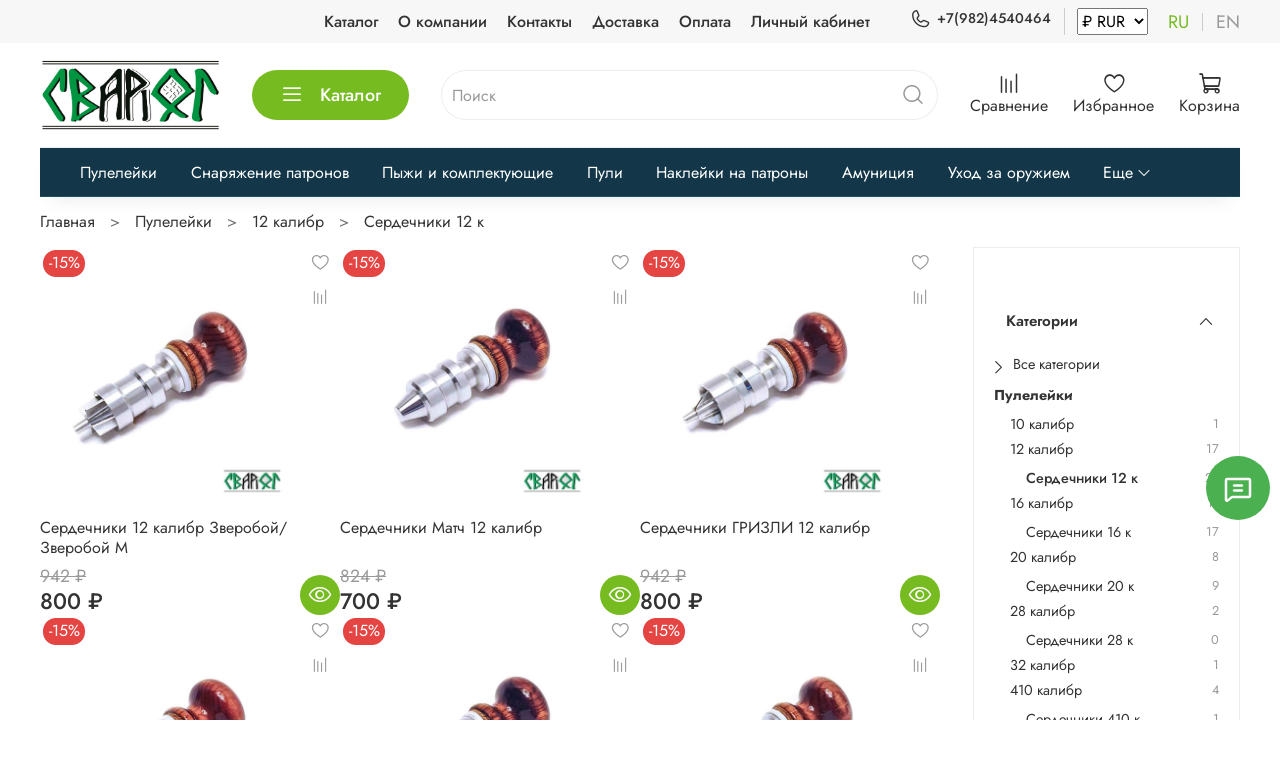

--- FILE ---
content_type: text/html; charset=utf-8
request_url: https://www.svaroghunt.ru/collection/serdechniki-12-kalibr
body_size: 60925
content:
<!DOCTYPE html>
<html
  style="
    --color-btn-bg:#76BC21;
--color-btn-bg-is-dark:true;
--bg:#FFFFFF;
--bg-is-dark:false;

--color-text: var(--color-text-dark);
--color-text-minor-shade: var(--color-text-dark-minor-shade);
--color-text-major-shade: var(--color-text-dark-major-shade);
--color-text-half-shade: var(--color-text-dark-half-shade);

--color-notice-warning-is-dark:false;
--color-notice-success-is-dark:false;
--color-notice-error-is-dark:false;
--color-notice-info-is-dark:false;
--color-form-controls-bg:var(--bg);
--color-form-controls-bg-disabled:var(--bg-minor-shade);
--color-form-controls-border-color:var(--bg-half-shade);
--color-form-controls-color:var(--color-text);
--is-editor:false;


  "
  >
  <head><meta data-config="{&quot;collection_products_count&quot;:25}" name="page-config" content="" /><meta data-config="{&quot;money_with_currency_format&quot;:{&quot;delimiter&quot;:&quot; &quot;,&quot;separator&quot;:&quot;.&quot;,&quot;format&quot;:&quot;%n %u&quot;,&quot;unit&quot;:&quot;₽&quot;,&quot;show_price_without_cents&quot;:1},&quot;currency_code&quot;:&quot;RUR&quot;,&quot;currency_iso_code&quot;:&quot;RUB&quot;,&quot;default_currency&quot;:{&quot;title&quot;:&quot;Российский рубль&quot;,&quot;code&quot;:&quot;RUR&quot;,&quot;rate&quot;:1.0,&quot;format_string&quot;:&quot;%n %u&quot;,&quot;unit&quot;:&quot;₽&quot;,&quot;price_separator&quot;:&quot;&quot;,&quot;is_default&quot;:true,&quot;price_delimiter&quot;:&quot;&quot;,&quot;show_price_with_delimiter&quot;:true,&quot;show_price_without_cents&quot;:true},&quot;facebook&quot;:{&quot;pixelActive&quot;:false,&quot;currency_code&quot;:&quot;RUB&quot;,&quot;use_variants&quot;:null},&quot;vk&quot;:{&quot;pixel_active&quot;:null,&quot;price_list_id&quot;:null},&quot;new_ya_metrika&quot;:false,&quot;ecommerce_data_container&quot;:&quot;dataLayer&quot;,&quot;common_js_version&quot;:null,&quot;vue_ui_version&quot;:null,&quot;feedback_captcha_enabled&quot;:&quot;1&quot;,&quot;account_id&quot;:1170365,&quot;hide_items_out_of_stock&quot;:false,&quot;forbid_order_over_existing&quot;:true,&quot;minimum_items_price&quot;:null,&quot;enable_comparison&quot;:true,&quot;locale&quot;:&quot;ru&quot;,&quot;client_group&quot;:null,&quot;consent_to_personal_data&quot;:{&quot;active&quot;:true,&quot;obligatory&quot;:true,&quot;description&quot;:&quot;\u003cp style=\&quot;text-align: center;\&quot;\u003e\u003cspan style=\&quot;font-size: 8pt;\&quot;\u003eЯ ознакомлен и согласен с условиями \u003ca href=\&quot;/page/oferta\&quot; target=\&quot;blank\&quot;\u003eоферты и политики конфиденциальности\u003c/a\u003e.\u003c/span\u003e\u003c/p\u003e&quot;},&quot;recaptcha_key&quot;:&quot;6LfXhUEmAAAAAOGNQm5_a2Ach-HWlFKD3Sq7vfFj&quot;,&quot;recaptcha_key_v3&quot;:&quot;6LcZi0EmAAAAAPNov8uGBKSHCvBArp9oO15qAhXa&quot;,&quot;yandex_captcha_key&quot;:&quot;ysc1_ec1ApqrRlTZTXotpTnO8PmXe2ISPHxsd9MO3y0rye822b9d2&quot;,&quot;checkout_float_order_content_block&quot;:true,&quot;available_products_characteristics_ids&quot;:null,&quot;sber_id_app_id&quot;:&quot;5b5a3c11-72e5-4871-8649-4cdbab3ba9a4&quot;,&quot;theme_generation&quot;:4,&quot;quick_checkout_captcha_enabled&quot;:false,&quot;max_order_lines_count&quot;:500,&quot;sber_bnpl_min_amount&quot;:1000,&quot;sber_bnpl_max_amount&quot;:150000,&quot;counter_settings&quot;:{&quot;data_layer_name&quot;:&quot;dataLayer&quot;,&quot;new_counters_setup&quot;:false,&quot;add_to_cart_event&quot;:true,&quot;remove_from_cart_event&quot;:true,&quot;add_to_wishlist_event&quot;:true},&quot;site_setting&quot;:{&quot;show_cart_button&quot;:true,&quot;show_service_button&quot;:false,&quot;show_marketplace_button&quot;:false,&quot;show_quick_checkout_button&quot;:false},&quot;warehouses&quot;:[],&quot;captcha_type&quot;:&quot;google&quot;,&quot;human_readable_urls&quot;:false}" name="shop-config" content="" /><meta name='js-evnvironment' content='production' /><meta name='default-locale' content='ru' /><meta name='insales-redefined-api-methods' content="[]" /><script type="text/javascript" src="https://static.insales-cdn.com/assets/static-versioned/v3.72/static/libs/lodash/4.17.21/lodash.min.js"></script>
<!--InsalesCounter -->
<script type="text/javascript">
(function() {
  if (typeof window.__insalesCounterId !== 'undefined') {
    return;
  }

  try {
    Object.defineProperty(window, '__insalesCounterId', {
      value: 1170365,
      writable: true,
      configurable: true
    });
  } catch (e) {
    console.error('InsalesCounter: Failed to define property, using fallback:', e);
    window.__insalesCounterId = 1170365;
  }

  if (typeof window.__insalesCounterId === 'undefined') {
    console.error('InsalesCounter: Failed to set counter ID');
    return;
  }

  let script = document.createElement('script');
  script.async = true;
  script.src = '/javascripts/insales_counter.js?7';
  let firstScript = document.getElementsByTagName('script')[0];
  firstScript.parentNode.insertBefore(script, firstScript);
})();
</script>
<!-- /InsalesCounter -->

    <!-- meta -->
<meta charset="UTF-8" /><title>Сердечники 12 к | SvarogHunt</title><meta name="description" content="Заказывайте товары из категории «Сердечники 12 к». Товаров в каталоге: 25. Цены от 700 ₽. Быстрая доставка.">
<meta data-config="{&quot;static-versioned&quot;: &quot;1.38&quot;}" name="theme-meta-data" content="">
<meta name="robots" content="index,follow" />
<meta http-equiv="X-UA-Compatible" content="IE=edge,chrome=1" />
<meta name="viewport" content="width=device-width, initial-scale=1.0" />
<meta name="SKYPE_TOOLBAR" content="SKYPE_TOOLBAR_PARSER_COMPATIBLE" />
<meta name="format-detection" content="telephone=no">

<!-- canonical url--><link rel="canonical" href="https://www.svaroghunt.ru/collection/serdechniki-12-kalibr"/>

<!-- rss feed-->
  
    <meta property="og:title" content="Сердечники 12 к">
  
  
    
      <meta property="og:image" content="https://static.insales-cdn.com/images/collections/1/3137/88976449/Сердечники.jpg">
    
  
  <meta property="og:type" content="website">
  <meta property="og:url" content="https://www.svaroghunt.ru/collection/serdechniki-12-kalibr">




<!-- icons-->
<link rel="icon" type="image/png" sizes="16x16" href="https://static.insales-cdn.com/assets/1/6932/1874708/1762412362/favicon.png" /><style media="screen">
  @supports (content-visibility: hidden) {
    body:not(.settings_loaded) .page_layout {
      content-visibility: hidden;
    }
  }
  @supports not (content-visibility: hidden) {
    body:not(.settings_loaded) .page_layout {
      visibility: hidden;
    }
  }
</style>
<style>
  .settings_loaded .preloader {
  	display: none;
  }
  .preloader {
  position: fixed;
  top: 0;
  left: 0;
  width: 100%;
  height: 100%;
  z-index: 9999999999999;
  background: var(--bg);
  opacity: 1;
  visibility: visible;
  -webkit-transition: 0.2s all;
  -moz-transition: 0.2s all;
  -ms-transition: 0.2s all;
  -o-transition: 0.2s all;
  transition: 0.2s all;
      align-items: center;
  justify-content: center;
  display: flex;
  }
  .lds-ellipsis {
  display: inline-block;
  position: relative;
  width: 80px;
  height: 80px;
    opacity: 0.5;
}
.lds-ellipsis div {
  position: absolute;
  top: 33px;
  width: 13px;
  height: 13px;
  border-radius: 50%;
  background: #ddd;
  animation-timing-function: cubic-bezier(0, 1, 1, 0);
}
.lds-ellipsis div:nth-child(1) {
  left: 8px;
  animation: lds-ellipsis1 0.6s infinite;
}
.lds-ellipsis div:nth-child(2) {
  left: 8px;
  animation: lds-ellipsis2 0.6s infinite;
}
.lds-ellipsis div:nth-child(3) {
  left: 32px;
  animation: lds-ellipsis2 0.6s infinite;
}
.lds-ellipsis div:nth-child(4) {
  left: 56px;
  animation: lds-ellipsis3 0.6s infinite;
}
@keyframes lds-ellipsis1 {
  0% {
    transform: scale(0);
  }
  100% {
    transform: scale(1);
  }
}
@keyframes lds-ellipsis3 {
  0% {
    transform: scale(1);
  }
  100% {
    transform: scale(0);
  }
}
@keyframes lds-ellipsis2 {
  0% {
    transform: translate(0, 0);
  }
  100% {
    transform: translate(24px, 0);
  }
}
</style>

  </head>
  <body data-multi-lang="false" data-theme-template="collection" data-sidebar-type="sticky" data-sidebar-position="right">
    <div class="preloader">
      <div class="lds-ellipsis"><div></div><div></div><div></div><div></div></div>
    </div>
    <noscript>
<div class="njs-alert-overlay">
  <div class="njs-alert-wrapper">
    <div class="njs-alert">
      <p></p>
    </div>
  </div>
</div>
</noscript>

    <div class="page_layout page_layout_sticky_right page_layout_section_top">
      <header>
      
        <div
  class="layout widget-type_widget_v4_header_4_f32756e6afbb37a1ed1532df99093327"
  style="--bage-bg:#000000; --bage-bg-is-dark:true; --bage-bg-minor-shade:#1a1a1a; --bage-bg-minor-shade-is-dark:true; --bage-bg-major-shade:#333333; --bage-bg-major-shade-is-dark:true; --bage-bg-half-shade:#808080; --bage-bg-half-shade-is-dark:true; --logo-img:'https://static.insales-cdn.com/files/1/1659/19523195/original/Логотип_бел_c769ead606987f07e5c2c5af8c264aeb.jpg'; --logo-width:180px; --hide-language:false; --hide-compare:false; --hide-personal:true; --menu-grid-list-min-width:180px; --menu-grid-list-row-gap:0.5vw; --menu-grid-list-column-gap:0vw; --subcollections-items-limit:10; --menu-img-ratio:1; --menu-img-fit:contain; --hide-menu-photo:false; --hide-counts:false; --header-wide-bg:false; --header-top-pt:0.5rem; --header-top-pb:0.5rem; --header-main-pt:1rem; --header-main-pb:1rem; --header-wide-content:false; --hide-desktop:false; --hide-mobile:false;"
  data-widget-drop-item-id="34518057"
  
  >
  <div class="layout__content">
    








<div class="header  ">
  <div class="header__content">
    <div class="header-part-top">
      <div class="header-part-top__inner">
        <div class="header__area-menu">
          <ul class="header__menu js-cut-list" data-navigation data-menu-handle="main-menu">
            
              <li class="header__menu-item" data-navigation-item data-menu-item-id="14680606">
                <div class="header__menu-controls">
                  <a href="/collection/all" class="header__menu-link" data-navigation-link="/collection/all">
                    Каталог
                  </a>
                </div>
              </li>
            
              <li class="header__menu-item" data-navigation-item data-menu-item-id="14680607">
                <div class="header__menu-controls">
                  <a href="/page/about-us" class="header__menu-link" data-navigation-link="/page/about-us">
                    О компании
                  </a>
                </div>
              </li>
            
              <li class="header__menu-item" data-navigation-item data-menu-item-id="14680608">
                <div class="header__menu-controls">
                  <a href="/page/contacts" class="header__menu-link" data-navigation-link="/page/contacts">
                    Контакты
                  </a>
                </div>
              </li>
            
              <li class="header__menu-item" data-navigation-item data-menu-item-id="14680609">
                <div class="header__menu-controls">
                  <a href="/page/delivery" class="header__menu-link" data-navigation-link="/page/delivery">
                    Доставка
                  </a>
                </div>
              </li>
            
              <li class="header__menu-item" data-navigation-item data-menu-item-id="14680610">
                <div class="header__menu-controls">
                  <a href="/page/payment" class="header__menu-link" data-navigation-link="/page/payment">
                    Оплата
                  </a>
                </div>
              </li>
            
              <li class="header__menu-item" data-navigation-item data-menu-item-id="14680611">
                <div class="header__menu-controls">
                  <a href="/client_account/login" class="header__menu-link" data-navigation-link="/client_account/login">
                    Личный кабинет
                  </a>
                </div>
              </li>
            
          </ul>
        </div>

        <div class="header__area-contacts">
          
  
    <div class="header__phone">
      <a class="header__phone-value" href="tel:+79824540464">
        <span class="icon icon-phone"></span>
        +7(982)4540464
      </a>
    </div>
  
  

<form action="/site_currencies/update_current" method="post">
  <select name="site_currency_code" onchange="this.parentNode.submit()">
    
      
      

      <option selected value="RUR">₽&nbsp;RUR</option>
    
      
      

      <option  value="BYN">Br&nbsp;BYN</option>
    
      
      

      <option  value="USD">$&nbsp;USD</option>
    
      
      

      <option  value="EUR">€&nbsp;EUR</option>
    
      
      

      <option  value="KZT">тг.&nbsp;KZT</option>
    
      
      

      <option  value="JPY">¥&nbsp;JPY</option>
    
      
      

      <option  value="TRY">TL&nbsp;TRY</option>
    
  </select>
</form>


        </div>

        

  
    <div class="header__area-language">
      
        <a href="?lang=ru" class="header__language is-active">ru</a>
      
        <a href="?lang=en" class="header__language ">en</a>
      
    </div>
  


      </div>
    </div>


    <div class="header-part-main">
      <div class="header-part-main__inner">
        
          <div class="header__area-logo">
            

  
    <a href=" / " class="header__logo">
      <img src="https://static.insales-cdn.com/files/1/1659/19523195/original/Логотип_бел_c769ead606987f07e5c2c5af8c264aeb.jpg" alt="SvarogHunt" title="SvarogHunt" />
    </a>
  


          </div>
        

        <div class="header__area-catalog">
          <button type="button" class="button button_size-l header__show-collection-btn js-show-header-collections">
            <span class="icon icon-bars _show"></span>
            <span class="icon icon-times _hide"></span>
            Каталог
          </button>
        </div>

        <div class="header__area-search">
          
<div class="header__search">
  <form action="/search" method="get" class="header__search-form">
    <input type="text" autocomplete="off" class="form-control form-control_size-l header__search-field" name="q" value="" placeholder="Поиск" />
    <button type="submit" class="button button_size-l header__search-btn">
      <span class="icon icon-search"></span>
    </button>
    <input type="hidden" name="lang" value="ru">
  </form>
</div>

        </div>

        <div class="header__area-controls">
          

          
            <a href="/compares" class="header__control-btn header__compare">
              <span class="icon icon-compare">
                <span class="header__control-bage compare-empty" data-compare-counter>0</span>
              </span>
              <span class="header__control-text">Сравнение</span>
            </a>
          

          
            <a href="/favorites" class="header__control-btn header__favorite">
              <span class="icon icon-favorites">
                <span class="header__control-bage favorites-empty" data-ui-favorites-counter>0</span>
              </span>
              <span class="header__control-text">Избранное</span>
            </a>
          

          <a href="/cart_items" class="header__control-btn header__cart">
            <span class="icon icon-cart">
              <span class="header__control-bage cart-empty" data-cart-positions-count></span>
            </span>
            <span class="header__control-text">Корзина</span>
          </a>
        </div>


        
        

        

        <div class="header__collections">
          <button type="button" class="button header__collections-hide-btn js-hide-header-collections">
            <span class="icon icon-times"></span>
          </button>

          <div class="header__collections-content">
            <div class="header__collections-content-top">
              <div class="header__collections-title">Каталог</div>
              
              <ul class="grid-list header__collections-menu" data-navigation data-subcollections-items-limit=10>
                
                
                  

                  <li class="header__collections-item is-level-1" data-navigation-item>
                    <a class="header__collections-head" href="/collection/bulletmolds" data-navigation-link="/collection/bulletmolds">
                      
                        

                        
                        
                        <div class="header__collections-photo">
                          <div class="img-ratio img-fit">
                            <div class="img-ratio__inner">
                              

                              
                                <picture>
                                  <source data-srcset="https://static.insales-cdn.com/r/bYUGEWXTAUE/rs:fit:240:240:1/plain/images/collections/1/3678/88952414/medium_%D0%9F%D1%83%D0%BB%D0%B5%D0%BB%D0%B5%D0%B9%D0%BA%D0%B0-%D0%9C%D0%B0%D1%82%D1%87-12-%D0%BA%D0%B0%D0%BB%D0%B8%D0%B1%D1%80-5-%D0%B2%D1%81%D1%82%D0%B0%D0%B2%D0%BE%D0%BA.jpg@webp" type="image/webp" class="lazyload">
                                  <img data-src="https://static.insales-cdn.com/images/collections/1/3678/88952414/medium_Пулелейка-Матч-12-калибр-5-вставок.jpg" class="lazyload">
                                </picture>
                              
                            </div>
                          </div>
                        </div>
                      
                      <span class="header__collections-head-title">Пулелейки</span>
                    </a>

                    
                      <ul class="header__collections-submenu" data-navigation-submenu>
                        
                          <li class="header__collections-item " data-navigation-item>
                            <div class="header__collections-controls">
                              <a href="/collection/10-gauge" class="header__collections-link" data-navigation-link="/collection/10-gauge" >
                                <span class="header__collections-item-name">10 калибр</span>
                                
                                
                                    <span class="header__collections-item-count">1</span>
                                  
                                
                              </a>
                            </div>
                          </li>
                        
                          <li class="header__collections-item " data-navigation-item>
                            <div class="header__collections-controls">
                              <a href="/collection/12-gauge" class="header__collections-link" data-navigation-link="/collection/12-gauge" >
                                <span class="header__collections-item-name">12 калибр</span>
                                
                                
                                    <span class="header__collections-item-count">17</span>
                                  
                                
                              </a>
                            </div>
                          </li>
                        
                          <li class="header__collections-item " data-navigation-item>
                            <div class="header__collections-controls">
                              <a href="/collection/16-gauge" class="header__collections-link" data-navigation-link="/collection/16-gauge" >
                                <span class="header__collections-item-name">16 калибр</span>
                                
                                
                                    <span class="header__collections-item-count">11</span>
                                  
                                
                              </a>
                            </div>
                          </li>
                        
                          <li class="header__collections-item " data-navigation-item>
                            <div class="header__collections-controls">
                              <a href="/collection/20-gauge" class="header__collections-link" data-navigation-link="/collection/20-gauge" >
                                <span class="header__collections-item-name">20 калибр</span>
                                
                                
                                    <span class="header__collections-item-count">8</span>
                                  
                                
                              </a>
                            </div>
                          </li>
                        
                          <li class="header__collections-item " data-navigation-item>
                            <div class="header__collections-controls">
                              <a href="/collection/28-gauge" class="header__collections-link" data-navigation-link="/collection/28-gauge" >
                                <span class="header__collections-item-name">28 калибр</span>
                                
                                
                                    <span class="header__collections-item-count">2</span>
                                  
                                
                              </a>
                            </div>
                          </li>
                        
                          <li class="header__collections-item " data-navigation-item>
                            <div class="header__collections-controls">
                              <a href="/collection/32-gauge" class="header__collections-link" data-navigation-link="/collection/32-gauge" >
                                <span class="header__collections-item-name">32 калибр</span>
                                
                                
                                    <span class="header__collections-item-count">1</span>
                                  
                                
                              </a>
                            </div>
                          </li>
                        
                          <li class="header__collections-item " data-navigation-item>
                            <div class="header__collections-controls">
                              <a href="/collection/410-gauge" class="header__collections-link" data-navigation-link="/collection/410-gauge" >
                                <span class="header__collections-item-name">410 калибр</span>
                                
                                
                                    <span class="header__collections-item-count">4</span>
                                  
                                
                              </a>
                            </div>
                          </li>
                        
                          <li class="header__collections-item " data-navigation-item>
                            <div class="header__collections-controls">
                              <a href="/collection/366-gauge" class="header__collections-link" data-navigation-link="/collection/366-gauge" >
                                <span class="header__collections-item-name">366 калибр</span>
                                
                                
                                    <span class="header__collections-item-count">2</span>
                                  
                                
                              </a>
                            </div>
                          </li>
                        
                      </ul>
                      <div class="header__collections-show-more ">
                        <span class="button-link header__collections-show-more-link js-show-more-subcollections">
                          <span class="header__collections-show-more-text-show">Показать все</span>
                          <span class="header__collections-show-more-text-hide">Скрыть</span>
                          <span class="icon icon-angle-down"></span>
                        </span>
                      </div>
                    
                  </li>
                
                  

                  <li class="header__collections-item is-level-1" data-navigation-item>
                    <a class="header__collections-head" href="/collection/reloading" data-navigation-link="/collection/reloading">
                      
                        

                        
                        
                        <div class="header__collections-photo">
                          <div class="img-ratio img-fit">
                            <div class="img-ratio__inner">
                              

                              
                                <picture>
                                  <source data-srcset="https://static.insales-cdn.com/r/oXYGLUplPRs/rs:fit:240:240:1/plain/images/collections/1/3672/88952408/medium_%D0%A3%D0%9F%D0%A1-5-12-16-20-%D0%BA%D0%B0%D0%BB%D0%B8%D0%B1%D1%80-%D0%A1%D0%B2%D0%B0%D1%80%D0%BE%D0%B3.jpg@webp" type="image/webp" class="lazyload">
                                  <img data-src="https://static.insales-cdn.com/images/collections/1/3672/88952408/medium_УПС-5-12-16-20-калибр-Сварог.jpg" class="lazyload">
                                </picture>
                              
                            </div>
                          </div>
                        </div>
                      
                      <span class="header__collections-head-title">Снаряжение патронов</span>
                    </a>

                    
                      <ul class="header__collections-submenu" data-navigation-submenu>
                        
                          <li class="header__collections-item " data-navigation-item>
                            <div class="header__collections-controls">
                              <a href="/collection/12-gauge-2" class="header__collections-link" data-navigation-link="/collection/12-gauge-2" >
                                <span class="header__collections-item-name">12 калибр</span>
                                
                                
                                    <span class="header__collections-item-count">38</span>
                                  
                                
                              </a>
                            </div>
                          </li>
                        
                          <li class="header__collections-item " data-navigation-item>
                            <div class="header__collections-controls">
                              <a href="/collection/16-gauge-2" class="header__collections-link" data-navigation-link="/collection/16-gauge-2" >
                                <span class="header__collections-item-name">16 калибр</span>
                                
                                
                                    <span class="header__collections-item-count">29</span>
                                  
                                
                              </a>
                            </div>
                          </li>
                        
                          <li class="header__collections-item " data-navigation-item>
                            <div class="header__collections-controls">
                              <a href="/collection/20-gauge-2" class="header__collections-link" data-navigation-link="/collection/20-gauge-2" >
                                <span class="header__collections-item-name">20 калибр</span>
                                
                                
                                    <span class="header__collections-item-count">28</span>
                                  
                                
                              </a>
                            </div>
                          </li>
                        
                      </ul>
                      <div class="header__collections-show-more ">
                        <span class="button-link header__collections-show-more-link js-show-more-subcollections">
                          <span class="header__collections-show-more-text-show">Показать все</span>
                          <span class="header__collections-show-more-text-hide">Скрыть</span>
                          <span class="icon icon-angle-down"></span>
                        </span>
                      </div>
                    
                  </li>
                
                  

                  <li class="header__collections-item is-level-1" data-navigation-item>
                    <a class="header__collections-head" href="/collection/wads" data-navigation-link="/collection/wads">
                      
                        

                        
                        
                        <div class="header__collections-photo">
                          <div class="img-ratio img-fit">
                            <div class="img-ratio__inner">
                              

                              
                                <picture>
                                  <source data-srcset="https://static.insales-cdn.com/r/7i0Ag8dOrpE/rs:fit:240:240:1/plain/images/collections/1/3676/88952412/medium_%D0%A1%D0%BF%D0%B5%D1%86%D0%B8%D0%B0%D0%BB%D1%8C%D0%BD%D1%8B%D0%B5_%D0%BF%D1%8B%D0%B6%D0%B8.jpg@webp" type="image/webp" class="lazyload">
                                  <img data-src="https://static.insales-cdn.com/images/collections/1/3676/88952412/medium_Специальные_пыжи.jpg" class="lazyload">
                                </picture>
                              
                            </div>
                          </div>
                        </div>
                      
                      <span class="header__collections-head-title">Пыжи и комплектующие</span>
                    </a>

                    
                      <ul class="header__collections-submenu" data-navigation-submenu>
                        
                          <li class="header__collections-item " data-navigation-item>
                            <div class="header__collections-controls">
                              <a href="/collection/12-gauge-3" class="header__collections-link" data-navigation-link="/collection/12-gauge-3" >
                                <span class="header__collections-item-name">12 калибр</span>
                                
                                
                                    <span class="header__collections-item-count">14</span>
                                  
                                
                              </a>
                            </div>
                          </li>
                        
                          <li class="header__collections-item " data-navigation-item>
                            <div class="header__collections-controls">
                              <a href="/collection/16-gauge-3" class="header__collections-link" data-navigation-link="/collection/16-gauge-3" >
                                <span class="header__collections-item-name">16 калибр</span>
                                
                                
                                    <span class="header__collections-item-count">7</span>
                                  
                                
                              </a>
                            </div>
                          </li>
                        
                          <li class="header__collections-item " data-navigation-item>
                            <div class="header__collections-controls">
                              <a href="/collection/20-gauge-3" class="header__collections-link" data-navigation-link="/collection/20-gauge-3" >
                                <span class="header__collections-item-name">20 калибр</span>
                                
                                
                                    <span class="header__collections-item-count">6</span>
                                  
                                
                              </a>
                            </div>
                          </li>
                        
                      </ul>
                      <div class="header__collections-show-more ">
                        <span class="button-link header__collections-show-more-link js-show-more-subcollections">
                          <span class="header__collections-show-more-text-show">Показать все</span>
                          <span class="header__collections-show-more-text-hide">Скрыть</span>
                          <span class="icon icon-angle-down"></span>
                        </span>
                      </div>
                    
                  </li>
                
                  

                  <li class="header__collections-item is-level-1" data-navigation-item>
                    <a class="header__collections-head" href="/collection/puli" data-navigation-link="/collection/puli">
                      
                        

                        
                        
                        <div class="header__collections-photo">
                          <div class="img-ratio img-fit">
                            <div class="img-ratio__inner">
                              

                              
                                <picture>
                                  <source data-srcset="https://static.insales-cdn.com/r/4897CrAZ0tA/rs:fit:240:240:1/plain/images/products/1/5103/979137519/medium_Brenneke_12_%D0%BA%D0%B0%D0%BB%D0%B8%D0%B1%D1%80_32_5.jpg@webp" type="image/webp" class="lazyload">
                                  <img data-src="https://static.insales-cdn.com/images/products/1/5103/979137519/medium_Brenneke_12_калибр_32_5.jpg" class="lazyload">
                                </picture>
                              
                            </div>
                          </div>
                        </div>
                      
                      <span class="header__collections-head-title">Пули</span>
                    </a>

                    
                  </li>
                
                  

                  <li class="header__collections-item is-level-1" data-navigation-item>
                    <a class="header__collections-head" href="/collection/stickers" data-navigation-link="/collection/stickers">
                      
                        

                        
                        
                        <div class="header__collections-photo">
                          <div class="img-ratio img-fit">
                            <div class="img-ratio__inner">
                              

                              
                                <picture>
                                  <source data-srcset="https://static.insales-cdn.com/r/MiGYNm9Xp-g/rs:fit:240:240:1/plain/images/collections/1/3677/88952413/medium_%D0%9F%D0%B0%D1%82%D1%80%D0%BE%D0%BD%D1%82%D0%B0%D0%B6-%D0%B8-%D0%BF%D0%B0%D1%82%D1%80%D0%BE%D0%BD%D1%8B-%D0%A1%D0%B2%D0%B0%D1%80%D0%BE%D0%B3jpg.jpg@webp" type="image/webp" class="lazyload">
                                  <img data-src="https://static.insales-cdn.com/images/collections/1/3677/88952413/medium_Патронтаж-и-патроны-Сварогjpg.jpg" class="lazyload">
                                </picture>
                              
                            </div>
                          </div>
                        </div>
                      
                      <span class="header__collections-head-title">Наклейки на патроны</span>
                    </a>

                    
                  </li>
                
                  

                  <li class="header__collections-item is-level-1" data-navigation-item>
                    <a class="header__collections-head" href="/collection/suveniry" data-navigation-link="/collection/suveniry">
                      
                        

                        
                        
                        <div class="header__collections-photo">
                          <div class="img-ratio img-fit">
                            <div class="img-ratio__inner">
                              

                              
                                <picture>
                                  <source data-srcset="https://static.insales-cdn.com/r/AQbPMJS2dhI/rs:fit:240:240:1/plain/images/collections/1/6722/88955458/medium_AR.jpg@webp" type="image/webp" class="lazyload">
                                  <img data-src="https://static.insales-cdn.com/images/collections/1/6722/88955458/medium_AR.jpg" class="lazyload">
                                </picture>
                              
                            </div>
                          </div>
                        </div>
                      
                      <span class="header__collections-head-title">Амуниция</span>
                    </a>

                    
                  </li>
                
                  

                  <li class="header__collections-item is-level-1" data-navigation-item>
                    <a class="header__collections-head" href="/collection/gun-cleaning" data-navigation-link="/collection/gun-cleaning">
                      
                        

                        
                        
                        <div class="header__collections-photo">
                          <div class="img-ratio img-fit">
                            <div class="img-ratio__inner">
                              

                              
                                <picture>
                                  <source data-srcset="https://static.insales-cdn.com/r/apWRM8g2CYM/rs:fit:240:240:1/plain/images/collections/1/3687/88952423/medium_e64c9c_7ac213d32de84be6b6633edbdfc1ba5c_mv2.jpg@webp" type="image/webp" class="lazyload">
                                  <img data-src="https://static.insales-cdn.com/images/collections/1/3687/88952423/medium_e64c9c_7ac213d32de84be6b6633edbdfc1ba5c_mv2.jpg" class="lazyload">
                                </picture>
                              
                            </div>
                          </div>
                        </div>
                      
                      <span class="header__collections-head-title">Уход за оружием</span>
                    </a>

                    
                      <ul class="header__collections-submenu" data-navigation-submenu>
                        
                          <li class="header__collections-item " data-navigation-item>
                            <div class="header__collections-controls">
                              <a href="/collection/12-kalibr" class="header__collections-link" data-navigation-link="/collection/12-kalibr" >
                                <span class="header__collections-item-name">12 калибр</span>
                                
                                
                                    <span class="header__collections-item-count">7</span>
                                  
                                
                              </a>
                            </div>
                          </li>
                        
                          <li class="header__collections-item " data-navigation-item>
                            <div class="header__collections-controls">
                              <a href="/collection/16-kalibr" class="header__collections-link" data-navigation-link="/collection/16-kalibr" >
                                <span class="header__collections-item-name">16 калибр</span>
                                
                                
                                    <span class="header__collections-item-count">7</span>
                                  
                                
                              </a>
                            </div>
                          </li>
                        
                          <li class="header__collections-item " data-navigation-item>
                            <div class="header__collections-controls">
                              <a href="/collection/20-kalibr" class="header__collections-link" data-navigation-link="/collection/20-kalibr" >
                                <span class="header__collections-item-name">20 калибр</span>
                                
                                
                                    <span class="header__collections-item-count">7</span>
                                  
                                
                              </a>
                            </div>
                          </li>
                        
                          <li class="header__collections-item " data-navigation-item>
                            <div class="header__collections-controls">
                              <a href="/collection/katalog-1-e8b081" class="header__collections-link" data-navigation-link="/collection/katalog-1-e8b081" >
                                <span class="header__collections-item-name">410 калибр</span>
                                
                                
                                    <span class="header__collections-item-count">5</span>
                                  
                                
                              </a>
                            </div>
                          </li>
                        
                      </ul>
                      <div class="header__collections-show-more ">
                        <span class="button-link header__collections-show-more-link js-show-more-subcollections">
                          <span class="header__collections-show-more-text-show">Показать все</span>
                          <span class="header__collections-show-more-text-hide">Скрыть</span>
                          <span class="icon icon-angle-down"></span>
                        </span>
                      </div>
                    
                  </li>
                
                  

                  <li class="header__collections-item is-level-1" data-navigation-item>
                    <a class="header__collections-head" href="/collection/rybolovnye-formy" data-navigation-link="/collection/rybolovnye-formy">
                      
                        

                        
                        
                        <div class="header__collections-photo">
                          <div class="img-ratio img-fit">
                            <div class="img-ratio__inner">
                              

                              
                                <picture>
                                  <source data-srcset="https://static.insales-cdn.com/r/rf7cn_9JAL4/rs:fit:240:240:1/plain/images/products/1/3568/562236912/medium_%D0%94%D0%B6%D0%B8%D0%B3-%D1%80%D0%B8%D0%B3.jpg@webp" type="image/webp" class="lazyload">
                                  <img data-src="https://static.insales-cdn.com/images/products/1/3568/562236912/medium_Джиг-риг.jpg" class="lazyload">
                                </picture>
                              
                            </div>
                          </div>
                        </div>
                      
                      <span class="header__collections-head-title">Рыболовные формы</span>
                    </a>

                    
                      <ul class="header__collections-submenu" data-navigation-submenu>
                        
                          <li class="header__collections-item " data-navigation-item>
                            <div class="header__collections-controls">
                              <a href="/collection/vibrohvosty" class="header__collections-link" data-navigation-link="/collection/vibrohvosty" >
                                <span class="header__collections-item-name">Виброхвосты</span>
                                
                                
                                    <span class="header__collections-item-count">7</span>
                                  
                                
                              </a>
                            </div>
                          </li>
                        
                          <li class="header__collections-item " data-navigation-item>
                            <div class="header__collections-controls">
                              <a href="/collection/anatomicheskie" class="header__collections-link" data-navigation-link="/collection/anatomicheskie" >
                                <span class="header__collections-item-name">Анатомические</span>
                                
                                
                                    <span class="header__collections-item-count">5</span>
                                  
                                
                              </a>
                            </div>
                          </li>
                        
                          <li class="header__collections-item " data-navigation-item>
                            <div class="header__collections-controls">
                              <a href="/collection/chervi" class="header__collections-link" data-navigation-link="/collection/chervi" >
                                <span class="header__collections-item-name">Черви</span>
                                
                                
                                    <span class="header__collections-item-count">7</span>
                                  
                                
                              </a>
                            </div>
                          </li>
                        
                          <li class="header__collections-item " data-navigation-item>
                            <div class="header__collections-controls">
                              <a href="/collection/lichinki-i-zhuki" class="header__collections-link" data-navigation-link="/collection/lichinki-i-zhuki" >
                                <span class="header__collections-item-name">Личинки и Жуки</span>
                                
                                
                                    <span class="header__collections-item-count">6</span>
                                  
                                
                              </a>
                            </div>
                          </li>
                        
                          <li class="header__collections-item " data-navigation-item>
                            <div class="header__collections-controls">
                              <a href="/collection/dlya-litya-dzhig-i-gruzil" class="header__collections-link" data-navigation-link="/collection/dlya-litya-dzhig-i-gruzil" >
                                <span class="header__collections-item-name">Для литья Джиг и Грузил</span>
                                
                                
                                    <span class="header__collections-item-count">5</span>
                                  
                                
                              </a>
                            </div>
                          </li>
                        
                          <li class="header__collections-item " data-navigation-item>
                            <div class="header__collections-controls">
                              <a href="/collection/silikon" class="header__collections-link" data-navigation-link="/collection/silikon" >
                                <span class="header__collections-item-name">Силикон</span>
                                
                                
                                    <span class="header__collections-item-count">7</span>
                                  
                                
                              </a>
                            </div>
                          </li>
                        
                      </ul>
                      <div class="header__collections-show-more ">
                        <span class="button-link header__collections-show-more-link js-show-more-subcollections">
                          <span class="header__collections-show-more-text-show">Показать все</span>
                          <span class="header__collections-show-more-text-hide">Скрыть</span>
                          <span class="icon icon-angle-down"></span>
                        </span>
                      </div>
                    
                  </li>
                
                
              </ul>
            </div>
            <div class="header__collections-content-bottom">
              

  
    <div class="header__area-language">
      
        <a href="?lang=ru" class="header__language is-active">ru</a>
      
        <a href="?lang=en" class="header__language ">en</a>
      
    </div>
  



              <ul class="header__mobile-menu" data-navigation data-menu-handle="main-menu">
                
                  <li class="header__mobile-menu-item" data-navigation-item data-menu-item-id="14680606">
                    <div class="header__mobile-menu-controls">
                      <a href="/collection/all" class="header__mobile-menu-link" data-navigation-link="/collection/all">
                        Каталог
                      </a>
                    </div>
                  </li>
                
                  <li class="header__mobile-menu-item" data-navigation-item data-menu-item-id="14680607">
                    <div class="header__mobile-menu-controls">
                      <a href="/page/about-us" class="header__mobile-menu-link" data-navigation-link="/page/about-us">
                        О компании
                      </a>
                    </div>
                  </li>
                
                  <li class="header__mobile-menu-item" data-navigation-item data-menu-item-id="14680608">
                    <div class="header__mobile-menu-controls">
                      <a href="/page/contacts" class="header__mobile-menu-link" data-navigation-link="/page/contacts">
                        Контакты
                      </a>
                    </div>
                  </li>
                
                  <li class="header__mobile-menu-item" data-navigation-item data-menu-item-id="14680609">
                    <div class="header__mobile-menu-controls">
                      <a href="/page/delivery" class="header__mobile-menu-link" data-navigation-link="/page/delivery">
                        Доставка
                      </a>
                    </div>
                  </li>
                
                  <li class="header__mobile-menu-item" data-navigation-item data-menu-item-id="14680610">
                    <div class="header__mobile-menu-controls">
                      <a href="/page/payment" class="header__mobile-menu-link" data-navigation-link="/page/payment">
                        Оплата
                      </a>
                    </div>
                  </li>
                
                  <li class="header__mobile-menu-item" data-navigation-item data-menu-item-id="14680611">
                    <div class="header__mobile-menu-controls">
                      <a href="/client_account/login" class="header__mobile-menu-link" data-navigation-link="/client_account/login">
                        Личный кабинет
                      </a>
                    </div>
                  </li>
                
              </ul>
              <div class="header__other">
                <div class="other-phones">
                  
  
    <div class="header__phone">
      <a class="header__phone-value" href="tel:+79824540464">
        <span class="icon icon-phone"></span>
        +7(982)4540464
      </a>
    </div>
  
  

<form action="/site_currencies/update_current" method="post">
  <select name="site_currency_code" onchange="this.parentNode.submit()">
    
      
      

      <option selected value="RUR">₽&nbsp;RUR</option>
    
      
      

      <option  value="BYN">Br&nbsp;BYN</option>
    
      
      

      <option  value="USD">$&nbsp;USD</option>
    
      
      

      <option  value="EUR">€&nbsp;EUR</option>
    
      
      

      <option  value="KZT">тг.&nbsp;KZT</option>
    
      
      

      <option  value="JPY">¥&nbsp;JPY</option>
    
      
      

      <option  value="TRY">TL&nbsp;TRY</option>
    
  </select>
</form>


                </div>
              </div>
            </div>
          </div>
        </div>
      </div>
    </div>
  </div>

  <div class="header-mobile-panel">
    <div class="header-mobile-panel__content">
      <div class="header-mobile-panel__top">
        <div class="header-mobile-panel__personal">
          <a href="/client_account/orders" class="header__control-btn header__cabinet">
            <span class="icon icon-user"></span>
            <span class="header__control-text">Профиль</span>
          </a>
          
            <a href="/compares" class="header__control-btn header__compare">
              <span class="icon icon-compare">
                <span class="header__control-bage compare-empty" data-compare-counter>0</span>
              </span>
              <span class="header__control-text">Сравнение</span>
            </a>
          
        </div>

        <div class="header-mobile-panel__logo">
          

  
    <a href=" / " class="header__logo">
      <img src="https://static.insales-cdn.com/files/1/1659/19523195/original/Логотип_бел_c769ead606987f07e5c2c5af8c264aeb.jpg" alt="SvarogHunt" title="SvarogHunt" />
    </a>
  


        </div>

        <div class="header-mobile-panel__controls">
          
            <a href="/favorites" class="header__control-btn header__favorite">
              <span class="icon icon-favorites">
                <span class="header__control-bage favorites-empty" data-ui-favorites-counter>0</span>
              </span>
              <span class="header__control-text">Избранное</span>
            </a>
          
          <a href="/cart_items" class="header__control-btn header__mobile-cart">
            <span class="icon icon-cart">
              <span class="header__control-bage cart-empty" data-cart-positions-count></span>
            </span>
          </a>
        </div>
      </div>
      <div class="header-mobile-panel__bottom">
        <button type="button" class="button button_size-m header-mobile-panel__show-menu-btn js-show-header-collections">
          <span class="icon icon-bars _show"></span>
          <span class="icon icon-times _hide"></span>
        </button>
        
<div class="header__search">
  <form action="/search" method="get" class="header__search-form">
    <input type="text" autocomplete="off" class="form-control form-control_size-l header__search-field" name="q" value="" placeholder="Поиск" />
    <button type="submit" class="button button_size-l header__search-btn">
      <span class="icon icon-search"></span>
    </button>
    <input type="hidden" name="lang" value="ru">
  </form>
</div>

      </div>
    </div>
  </div>
</div>

<div class="header__collections-overlay"></div>



  </div>
</div>

      
        <div
  class="layout widget-type_system_widget_v4_collections_menu_1"
  style="--align-items:flex-start; --bg:#133749; --bg-is-dark:true; --bg-minor-shade:#1b506a; --bg-minor-shade-is-dark:true; --bg-major-shade:#24698b; --bg-major-shade-is-dark:true; --bg-half-shade:#59abd4; --bg-half-shade-is-dark:true; --layout-wide-bg:false; --layout-pt:0.5rem; --layout-pb:0.5rem; --layout-wide-content:false; --layout-edge:false; --hide-desktop:false; --hide-mobile:false;"
  data-widget-drop-item-id="34518058"
  
  >
  <div class="layout__content">
    
  
    
    
    
      <div class="collections-wrapper">
        <ul class="collections js-cut-list-collections" data-navigation data-more-title=Еще>

          
            <li class="collections__item" data-navigation-item>
              <div class="collections__controls">
                <a href="/collection/bulletmolds" class="collections__link" data-navigation-link="/collection/bulletmolds" >
                  Пулелейки
                </a>
              </div>
            </li>
          
            <li class="collections__item" data-navigation-item>
              <div class="collections__controls">
                <a href="/collection/reloading" class="collections__link" data-navigation-link="/collection/reloading" >
                  Снаряжение патронов
                </a>
              </div>
            </li>
          
            <li class="collections__item" data-navigation-item>
              <div class="collections__controls">
                <a href="/collection/wads" class="collections__link" data-navigation-link="/collection/wads" >
                  Пыжи и комплектующие
                </a>
              </div>
            </li>
          
            <li class="collections__item" data-navigation-item>
              <div class="collections__controls">
                <a href="/collection/puli" class="collections__link" data-navigation-link="/collection/puli" >
                  Пули
                </a>
              </div>
            </li>
          
            <li class="collections__item" data-navigation-item>
              <div class="collections__controls">
                <a href="/collection/stickers" class="collections__link" data-navigation-link="/collection/stickers" >
                  Наклейки на патроны
                </a>
              </div>
            </li>
          
            <li class="collections__item" data-navigation-item>
              <div class="collections__controls">
                <a href="/collection/suveniry" class="collections__link" data-navigation-link="/collection/suveniry" >
                  Амуниция
                </a>
              </div>
            </li>
          
            <li class="collections__item" data-navigation-item>
              <div class="collections__controls">
                <a href="/collection/gun-cleaning" class="collections__link" data-navigation-link="/collection/gun-cleaning" >
                  Уход за оружием
                </a>
              </div>
            </li>
          
            <li class="collections__item" data-navigation-item>
              <div class="collections__controls">
                <a href="/collection/rybolovnye-formy" class="collections__link" data-navigation-link="/collection/rybolovnye-formy" >
                  Рыболовные формы
                </a>
              </div>
            </li>
          

        </ul>
      </div>
    
  

  </div>
</div>

      
      </header>

      
      <section class="page_section_top">
        
          <div
  class="layout widget-type_system_widget_v4_breadcrumbs_1"
  style="--delemeter:3; --align:start; --breadcrumb-color:#333333; --breadcrumb-color-is-dark:true; --breadcrumb-color-minor-shade:#474747; --breadcrumb-color-minor-shade-is-dark:true; --breadcrumb-color-major-shade:#5c5c5c; --breadcrumb-color-major-shade-is-dark:true; --breadcrumb-color-half-shade:#999999; --breadcrumb-color-half-shade-is-dark:true; --layout-wide-bg:false; --layout-pt:1vw; --layout-pb:1vw; --layout-wide-content:false; --layout-edge:false; --hide-desktop:false; --hide-mobile:false;"
  data-widget-drop-item-id="34518030"
  
  >
  <div class="layout__content">
    

<div class="breadcrumb-wrapper delemeter_3">
  <ul class="breadcrumb">
    <li class="breadcrumb-item home">
      <a class="breadcrumb-link" title="Главная" href="/">Главная</a>
    </li>
    
      
        
          
        
          
            
              <li class="breadcrumb-item" data-breadcrumbs="2">
                <a class="breadcrumb-link" title="Пулелейки" href="/collection/bulletmolds">Пулелейки</a>
              </li>
              
                <li class="breadcrumb-item button-breadcrumb">
                  <button class="bttn-hidden-breadcrumbs hidden-breadcrumbs js-hidden-bread">
                    ...
                  </button>
                </li>
              
            
          
        
          
            
              <li class="breadcrumb-item" data-breadcrumbs="3">
                <a class="breadcrumb-link" title="12 калибр" href="/collection/12-gauge">12 калибр</a>
              </li>
              
            
          
        
          
            
              
                <li class="breadcrumb-item">
                  <span class="breadcrumb-page">Сердечники 12 к</span>
                </li>
              
            
          
        
      
    
  </ul>
</div>




  </div>
</div>

        
          <div
  class="layout widget-type_system_widget_v4_page_title_1"
  style="--layout-wide-bg:true; --layout-pt:1vw; --layout-pb:0vw; --layout-wide-content:false; --layout-edge:false; --hide-desktop:true; --hide-mobile:false;"
  data-widget-drop-item-id="34518031"
  
  >
  <div class="layout__content">
    <h1 class="page-headding heading">
  
  
    Сердечники 12 к
  
  
</h1>

  </div>
</div>

        
      </section>
      

      <main>
        





  
    <div
  class="layout widget-type_system_widget_v4_page_title_1"
  style="--layout-wide-bg:true; --layout-pt:1vw; --layout-pb:0vw; --layout-wide-content:false; --layout-edge:false; --hide-desktop:true; --hide-mobile:true;"
  data-widget-drop-item-id="34518040"
  
  >
  <div class="layout__content">
    <h1 class="page-headding heading">
  
  
    Сердечники 12 к
  
  
</h1>

  </div>
</div>

  
    
  
    <div
  class="layout widget-type_system_widget_v4_catalog_4"
  style="--product-hide-rating:true; --hide-description:true; --sticker-font-size:1rem; --catalog-grid-list-min-width:250px; --img-ratio:1; --img-fit:contain; --product-desc-limit:20; --rating-color:#ff4100; --rating-color-is-dark:true; --rating-color-minor-shade:#ff531a; --rating-color-minor-shade-is-dark:true; --rating-color-major-shade:#ff6633; --rating-color-major-shade-is-dark:true; --rating-color-half-shade:#ff9f80; --rating-color-half-shade-is-light:true; --product-info-align:left; --product-info-accent:price; --switch-img-on-hover:true; --layout-wide-bg:true; --catalog-grid-list-row-gap:0rem; --catalog-grid-list-column-gap:0rem; --layout-pt:0vw; --layout-pb:0vw; --layout-wide-content:false; --layout-edge:false; --hide-desktop:false; --hide-mobile:false; --catalog-grid-list-min-width-mobile:150px; --catalog-grid-list-row-gap-mobile:1rem; --catalog-grid-list-column-gap-mobile:0.5rem;"
  data-widget-drop-item-id="34518041"
  
  >
  <div class="layout__content">
    

<noindex>
  <div class="bnpl-modal modal micromodal-slide" id="modal-1" aria-hidden="true">
    <div class="modal__overlay" tabindex="-1" data-micromodal-close>
      <div class="modal__container" role="dialog" aria-modal="true" aria-labelledby="modal-1-title">
        <div class="modal__header">
          <div class="modal__header-logo" id="modal-2-title">
            <svg width="280" height="42" viewBox="0 0 280 42" fill="none" xmlns="http://www.w3.org/2000/svg">
              <g clip-path="url(#clip0_1909_108605)">
                <path
                  d="M72.2796 13.5252H60.5062V31.6613H56.5607V9.95996H76.225V31.6613H72.2796V13.5252ZM91.5552 19.3536H86.4419L86.3472 21.3067C86.242 23.7248 86.021 25.6365 85.6844 27.042C85.3687 28.4474 84.9688 29.5118 84.485 30.2352C84.0009 30.9378 83.4644 31.3822 82.8752 31.5683C82.2859 31.7543 81.6862 31.8473 81.0761 31.8473C80.7814 31.8473 80.4867 31.8267 80.1923 31.7853C79.9186 31.7647 79.6976 31.7337 79.5294 31.6923V27.941C79.782 28.0237 80.0555 28.065 80.3501 28.065C80.6868 28.065 81.0024 28.003 81.297 27.879C81.6127 27.7344 81.8861 27.3831 82.1177 26.825C82.349 26.267 82.5385 25.4196 82.6858 24.2828C82.854 23.1461 82.9699 21.565 83.033 19.5396L83.1593 16.1604H95.2167V31.6613H91.5552V19.3536ZM100.109 17.2454C100.635 16.8527 101.361 16.522 102.287 16.2533C103.234 15.9846 104.391 15.8503 105.759 15.8503C108.074 15.8503 109.799 16.274 110.936 17.1214C112.072 17.9688 112.64 19.4052 112.64 21.4307V31.6613H109.168V28.8711C108.789 29.7806 108.137 30.5142 107.211 31.0722C106.306 31.6303 105.223 31.9093 103.96 31.9093C102.361 31.9093 101.109 31.4959 100.204 30.6692C99.3201 29.8218 98.8782 28.6335 98.8782 27.104C98.8782 26.2154 99.0361 25.4816 99.3517 24.9029C99.6674 24.3242 100.109 23.8694 100.677 23.5388C101.245 23.1874 101.929 22.9394 102.729 22.7948C103.529 22.6501 104.413 22.5777 105.38 22.5777H108.947V21.8957C108.947 20.8002 108.674 20.0459 108.127 19.6325C107.6 19.2192 106.811 19.0125 105.759 19.0125C104.307 19.0125 103.139 19.2709 102.256 19.7876C101.372 20.2836 100.656 20.9449 100.109 21.7717V17.2454ZM105.128 28.6541C105.759 28.6541 106.296 28.5817 106.738 28.4371C107.2 28.2717 107.59 28.0754 107.906 27.8481C108.221 27.6 108.463 27.3315 108.632 27.042C108.8 26.7526 108.905 26.4736 108.947 26.205V24.9339H105.822C104.728 24.9339 103.918 25.0579 103.392 25.306C102.866 25.5539 102.603 26.0293 102.603 26.732C102.603 27.3315 102.813 27.8067 103.234 28.1581C103.676 28.4887 104.307 28.6541 105.128 28.6541ZM120.498 19.3536H115.447V16.1604H129.272V19.3536H124.159V31.6613H120.498V19.3536ZM132.343 16.1604H136.004V26.67L143.58 16.1604H147.083V31.6613H143.422V21.0276L135.847 31.6613H132.343V16.1604ZM167.29 26.205C166.743 26.515 166.112 26.7424 165.396 26.887C164.68 27.0316 163.955 27.104 163.218 27.104C161.325 27.104 159.84 26.67 158.768 25.8019C157.695 24.9339 157.158 23.5698 157.158 21.7097V16.1604H160.851V21.1516C160.851 22.0817 161.103 22.7741 161.608 23.2287C162.134 23.6628 162.892 23.8798 163.881 23.8798C165.185 23.8798 166.322 23.6421 167.29 23.1667V16.1604H170.983V31.6613H167.29V26.205ZM175.828 17.2454C176.355 16.8527 177.081 16.522 178.007 16.2533C178.953 15.9846 180.111 15.8503 181.479 15.8503C183.793 15.8503 185.518 16.274 186.655 17.1214C187.791 17.9688 188.36 19.4052 188.36 21.4307V31.6613H184.887V28.8711C184.508 29.7806 183.856 30.5142 182.931 31.0722C182.026 31.6303 180.942 31.9093 179.68 31.9093C178.08 31.9093 176.828 31.4959 175.923 30.6692C175.039 29.8218 174.597 28.6335 174.597 27.104C174.597 26.2154 174.756 25.4816 175.072 24.9029C175.387 24.3242 175.828 23.8694 176.396 23.5388C176.965 23.1874 177.649 22.9394 178.449 22.7948C179.248 22.6501 180.132 22.5777 181.1 22.5777H184.667V21.8957C184.667 20.8002 184.393 20.0459 183.846 19.6325C183.32 19.2192 182.53 19.0125 181.479 19.0125C180.026 19.0125 178.859 19.2709 177.975 19.7876C177.091 20.2836 176.376 20.9449 175.828 21.7717V17.2454ZM180.847 28.6541C181.479 28.6541 182.015 28.5817 182.457 28.4371C182.921 28.2717 183.31 28.0754 183.625 27.8481C183.941 27.6 184.182 27.3315 184.351 27.042C184.52 26.7526 184.624 26.4736 184.667 26.205V24.9339H181.542C180.448 24.9339 179.637 25.0579 179.111 25.306C178.586 25.5539 178.323 26.0293 178.323 26.732C178.323 27.3315 178.533 27.8067 178.953 28.1581C179.395 28.4887 180.026 28.6541 180.847 28.6541ZM205.181 30.1112C204.824 30.5452 204.182 30.9689 203.256 31.3822C202.331 31.7957 201.225 32.0023 199.942 32.0023C198.679 32.0023 197.532 31.837 196.501 31.5063C195.47 31.1549 194.586 30.6382 193.85 29.9562C193.113 29.2742 192.545 28.4267 192.145 27.414C191.746 26.4014 191.546 25.2129 191.546 23.8488C191.546 22.5261 191.746 21.3687 192.145 20.3766C192.567 19.3638 193.145 18.5268 193.881 17.8654C194.618 17.1834 195.502 16.6771 196.533 16.3464C197.564 15.995 198.711 15.8193 199.974 15.8193C201.046 15.8399 202.025 15.9846 202.909 16.2533C203.792 16.522 204.497 16.8527 205.024 17.2454V21.7717C204.476 20.9449 203.782 20.2836 202.94 19.7876C202.119 19.2709 201.131 19.0022 199.974 18.9815C198.458 18.9815 197.301 19.3742 196.501 20.1596C195.702 20.9449 195.301 22.123 195.301 23.6938V24.1588C195.301 25.7709 195.712 26.9594 196.533 27.724C197.375 28.4681 198.542 28.8401 200.037 28.8401C201.362 28.8401 202.445 28.6025 203.288 28.127C204.15 27.6517 204.782 27.073 205.181 26.391V30.1112ZM212.493 19.3536H207.443V16.1604H221.267V19.3536H216.154V31.6613H212.493V19.3536ZM233.901 26.5459H230.239L227.052 31.6613H222.98L226.641 26.0499C225.694 25.6779 224.979 25.1302 224.494 24.4068C224.012 23.6628 223.769 22.7844 223.769 21.7717C223.769 19.8289 224.337 18.4131 225.473 17.5245C226.61 16.6151 228.409 16.1604 230.87 16.1604H237.594V31.6613H233.901V26.5459ZM230.966 19.3536C229.724 19.3536 228.83 19.5292 228.283 19.8806C227.736 20.2319 227.462 20.8622 227.462 21.7717C227.483 22.4124 227.714 22.9084 228.156 23.2598C228.598 23.5905 229.304 23.7558 230.271 23.7558H233.901V19.3536H230.966ZM256.075 21.2447L251.53 27.817H250.361L245.785 21.2136V31.6613H242.092V16.1604H245.91L251.056 23.4147L256.043 16.1604H259.768V31.6613H256.075V21.2447ZM264.286 16.1604H267.947V26.67L275.523 16.1604H279.026V31.6613H275.364V21.0276L267.79 31.6613H264.286V16.1604Z"
                  fill="#353F47" />
                <path fill-rule="evenodd" clip-rule="evenodd"
                  d="M19.2779 9.77192C19.2779 15.0044 14.9624 19.246 9.63895 19.246C4.3155 19.246 0 15.0044 0 9.77192C0 4.53953 4.3155 0.297852 9.63895 0.297852C14.9624 0.297852 19.2779 4.53953 19.2779 9.77192ZM19.4361 32.1386C19.4361 37.3709 15.1206 41.6126 9.79708 41.6126C4.47364 41.6126 0.158133 37.3709 0.158133 32.1386C0.158133 26.9062 4.47364 22.6645 9.79708 22.6645C15.1206 22.6645 19.4361 26.9062 19.4361 32.1386ZM32.4101 41.6642C37.7335 41.6642 42.049 37.4225 42.049 32.1901C42.049 26.9578 37.7335 22.716 32.4101 22.716C27.0866 22.716 22.7711 26.9578 22.7711 32.1901C22.7711 37.4225 27.0866 41.6642 32.4101 41.6642Z"
                  fill="url(#paint0_linear_1909_108605)" />
                <path
                  d="M41.8883 9.91352C41.8883 15.1459 37.5727 19.3876 32.2493 19.3876C26.9258 19.3876 22.6104 15.1459 22.6104 9.91352C22.6104 4.68114 26.9258 0.439453 32.2493 0.439453C37.5727 0.439453 41.8883 4.68114 41.8883 9.91352ZM26.3245 9.91352C26.3245 13.1297 28.9771 15.7369 32.2493 15.7369C35.5215 15.7369 38.1741 13.1297 38.1741 9.91352C38.1741 6.6973 35.5215 4.09005 32.2493 4.09005C28.9771 4.09005 26.3245 6.6973 26.3245 9.91352Z"
                  fill="url(#paint1_linear_1909_108605)" />
              </g>
              <defs>
                <linearGradient id="paint0_linear_1909_108605" x1="1.08726e-07" y1="37.2086" x2="41.7368" y2="24.5569"
                  gradientUnits="userSpaceOnUse">
                  <stop stop-color="#F8EC4F" />
                  <stop offset="0.567624" stop-color="#4DE544" />
                  <stop offset="1" stop-color="#49C8FF" />
                </linearGradient>
                <linearGradient id="paint1_linear_1909_108605" x1="37.825" y1="0.439454" x2="26.4397" y2="19.3942"
                  gradientUnits="userSpaceOnUse">
                  <stop stop-color="#CDEFFD" />
                  <stop offset="1" stop-color="#91E5CB" />
                </linearGradient>
                <clipPath id="clip0_1909_108605">
                  <rect width="280" height="42" fill="white" />
                </clipPath>
              </defs>
            </svg>
          </div>
          <button type="button" class="modal__header-close close-btn">
            <span class="icon icon-times" aria-label="Close modal" data-micromodal-close></span>
          </button>
        </div>
        <div class="modal__content" id="modal-2-content">
          <span class="bigtitle">Оплачивайте покупку по частям</span>
          <p>Получайте заказы сразу, а платите за них постепенно.</p>

          <div class="wrapper option-1 option-1-1">
            <div class="c-stepper-desktop">
              <ol class="c-stepper desktop">
                <li class="c-stepper__item">
                  <span class="c-stepper__circle"><svg width="11" height="11" viewBox="0 0 11 11" fill="none"
                      xmlns="http://www.w3.org/2000/svg">
                      <path
                        d="M10.5355 10.2731C10.5355 8.99099 10.283 7.7214 9.79234 6.53686C9.30168 5.35231 8.58252 4.276 7.67591 3.36939C6.76929 2.46278 5.69299 1.74361 4.50844 1.25296C3.32389 0.762303 2.0543 0.509766 0.772161 0.509766V10.2731H10.5355Z"
                        fill="#C8CBD0"></path>
                    </svg>
                  </span>

                </li>
                <li class="c-stepper__item">
                  <span class="c-stepper__circle"><svg width="11" height="21" viewBox="0 0 11 21" fill="none"
                      xmlns="http://www.w3.org/2000/svg">
                      <path
                        d="M0.924015 0.508415C2.20616 0.508415 3.47575 0.760951 4.6603 1.25161C5.84484 1.74226 6.92115 2.46143 7.82776 3.36804C8.73437 4.27465 9.45354 5.35096 9.94419 6.53551C10.4349 7.72005 10.6874 8.98964 10.6874 10.2718C10.6874 11.5539 10.4349 12.8235 9.94419 14.0081C9.45354 15.1926 8.73437 16.2689 7.82776 17.1755C6.92115 18.0821 5.84484 18.8013 4.6603 19.292C3.47575 19.7826 2.20616 20.0352 0.924015 20.0352L0.924016 10.2718L0.924015 0.508415Z"
                        fill="#C8CBD0"></path>
                    </svg>
                  </span>

                </li>
                <li class="c-stepper__item">
                  <span class="c-stepper__circle"><svg width="20" height="21" viewBox="0 0 20 21" fill="none"
                      xmlns="http://www.w3.org/2000/svg">
                      <path
                        d="M10.0759 0.508413C12.0069 0.508413 13.8945 1.08102 15.5001 2.15384C17.1057 3.22665 18.3571 4.75148 19.096 6.5355C19.835 8.31953 20.0284 10.2826 19.6516 12.1765C19.2749 14.0704 18.345 15.8101 16.9796 17.1755C15.6142 18.541 13.8745 19.4708 11.9806 19.8476C10.0867 20.2243 8.12361 20.0309 6.33959 19.292C4.55557 18.553 3.03074 17.3016 1.95792 15.696C0.885111 14.0904 0.3125 12.2028 0.3125 10.2718L10.0759 10.2718L10.0759 0.508413Z"
                        fill="#C8CBD0"></path>
                    </svg>
                  </span>

                </li>
                <li class="c-stepper__item">
                  <span class="c-stepper__circle"><svg width="34" height="33" viewBox="0 0 34 33" fill="none"
                      xmlns="http://www.w3.org/2000/svg">
                      <path
                        d="M17.2278 0C14.0095 0 10.8634 0.954352 8.18746 2.74237C5.5115 4.53039 3.42584 7.07178 2.19423 10.0451C0.962617 13.0185 0.640372 16.2903 1.26824 19.4468C1.89611 22.6034 3.44589 25.5028 5.72161 27.7785C7.99733 30.0542 10.8968 31.604 14.0533 32.2319C17.2098 32.8598 20.4816 32.5375 23.455 31.3059C26.4283 30.0743 28.9697 27.9886 30.7578 25.3127C32.5458 22.6367 33.5001 19.4906 33.5001 16.2723C33.4919 11.9591 31.7748 7.82503 28.7249 4.77518C25.6751 1.72532 21.541 0.00827066 17.2278 0ZM24.9728 13.4246L15.804 22.1866C15.567 22.4096 15.2533 22.5329 14.9278 22.5308C14.7688 22.5331 14.6108 22.5039 14.4631 22.4448C14.3154 22.3857 14.1809 22.298 14.0673 22.1866L9.48287 17.8056C9.35572 17.6947 9.25231 17.5592 9.17886 17.4073C9.1054 17.2553 9.06343 17.0901 9.05546 16.9216C9.04748 16.753 9.07367 16.5846 9.13245 16.4264C9.19123 16.2682 9.28138 16.1236 9.3975 16.0011C9.51361 15.8787 9.65328 15.781 9.80812 15.7139C9.96295 15.6468 10.1298 15.6117 10.2985 15.6107C10.4672 15.6098 10.6344 15.6429 10.79 15.7082C10.9457 15.7735 11.0865 15.8696 11.204 15.9906L14.9278 19.5424L23.2517 11.6096C23.4951 11.3973 23.8111 11.2873 24.1338 11.3025C24.4564 11.3178 24.7606 11.4572 24.9829 11.6915C25.2051 11.9259 25.3282 12.2371 25.3263 12.5601C25.3244 12.8831 25.1978 13.1929 24.9728 13.4246Z"
                        fill="url(#paint0_linear_1809_22759)"></path>
                      <defs>
                        <linearGradient id="paint0_linear_1809_22759" x1="0.955566" y1="29.0391" x2="33.3463"
                          y2="19.3799" gradientUnits="userSpaceOnUse">
                          <stop stop-color="#F8EC4F"></stop>
                          <stop offset="0.567624" stop-color="#4DE544"></stop>
                          <stop offset="1" stop-color="#49C8FF"></stop>
                        </linearGradient>
                      </defs>
                    </svg>
                  </span>

                </li>
              </ol>


              <ol class="c-stepper mobile">
                <li class="c-stepper__item">
                  <span class="c-stepper__circle"><svg width="11" height="11" viewBox="0 0 11 11" fill="none"
                      xmlns="http://www.w3.org/2000/svg">
                      <path
                        d="M10.5355 10.2731C10.5355 8.99099 10.283 7.7214 9.79234 6.53686C9.30168 5.35231 8.58252 4.276 7.67591 3.36939C6.76929 2.46278 5.69299 1.74361 4.50844 1.25296C3.32389 0.762303 2.0543 0.509766 0.772161 0.509766V10.2731H10.5355Z"
                        fill="#C8CBD0"></path>
                    </svg>
                  </span>
                  <span class="c-stepper__title">25%</span>
                  <p class="c-stepper__desc">Платёж сегодня</p>
                </li>
                <li class="c-stepper__item">
                  <span class="c-stepper__circle"><svg width="11" height="21" viewBox="0 0 11 21" fill="none"
                      xmlns="http://www.w3.org/2000/svg">
                      <path
                        d="M0.924015 0.508415C2.20616 0.508415 3.47575 0.760951 4.6603 1.25161C5.84484 1.74226 6.92115 2.46143 7.82776 3.36804C8.73437 4.27465 9.45354 5.35096 9.94419 6.53551C10.4349 7.72005 10.6874 8.98964 10.6874 10.2718C10.6874 11.5539 10.4349 12.8235 9.94419 14.0081C9.45354 15.1926 8.73437 16.2689 7.82776 17.1755C6.92115 18.0821 5.84484 18.8013 4.6603 19.292C3.47575 19.7826 2.20616 20.0352 0.924015 20.0352L0.924016 10.2718L0.924015 0.508415Z"
                        fill="#C8CBD0"></path>
                    </svg>
                  </span>
                  <span class="c-stepper__title">25%</span>
                  <p class="c-stepper__desc">Через 2 недели</p>
                </li>
                <li class="c-stepper__item">
                  <span class="c-stepper__circle"><svg width="20" height="21" viewBox="0 0 20 21" fill="none"
                      xmlns="http://www.w3.org/2000/svg">
                      <path
                        d="M10.0759 0.508413C12.0069 0.508413 13.8945 1.08102 15.5001 2.15384C17.1057 3.22665 18.3571 4.75148 19.096 6.5355C19.835 8.31953 20.0284 10.2826 19.6516 12.1765C19.2749 14.0704 18.345 15.8101 16.9796 17.1755C15.6142 18.541 13.8745 19.4708 11.9806 19.8476C10.0867 20.2243 8.12361 20.0309 6.33959 19.292C4.55557 18.553 3.03074 17.3016 1.95792 15.696C0.885111 14.0904 0.3125 12.2028 0.3125 10.2718L10.0759 10.2718L10.0759 0.508413Z"
                        fill="#C8CBD0"></path>
                    </svg>
                  </span>
                  <span class="c-stepper__title">25%</span>
                  <p class="c-stepper__desc">Через 4 недели</p>
                </li>
                <li class="c-stepper__item">
                  <span class="c-stepper__circle"><svg width="34" height="33" viewBox="0 0 34 33" fill="none"
                      xmlns="http://www.w3.org/2000/svg">
                      <path
                        d="M17.2278 0C14.0095 0 10.8634 0.954352 8.18746 2.74237C5.5115 4.53039 3.42584 7.07178 2.19423 10.0451C0.962617 13.0185 0.640372 16.2903 1.26824 19.4468C1.89611 22.6034 3.44589 25.5028 5.72161 27.7785C7.99733 30.0542 10.8968 31.604 14.0533 32.2319C17.2098 32.8598 20.4816 32.5375 23.455 31.3059C26.4283 30.0743 28.9697 27.9886 30.7578 25.3127C32.5458 22.6367 33.5001 19.4906 33.5001 16.2723C33.4919 11.9591 31.7748 7.82503 28.7249 4.77517C25.6751 1.72532 21.541 0.00827066 17.2278 0V0ZM24.9728 13.4246L15.804 22.1866C15.567 22.4096 15.2533 22.5329 14.9278 22.5308C14.7688 22.5331 14.6108 22.5039 14.4631 22.4448C14.3154 22.3857 14.1809 22.298 14.0673 22.1866L9.48287 17.8056C9.35572 17.6947 9.25231 17.5592 9.17886 17.4073C9.1054 17.2553 9.06343 17.0901 9.05546 16.9216C9.04748 16.753 9.07367 16.5846 9.13245 16.4264C9.19123 16.2682 9.28138 16.1236 9.3975 16.0011C9.51361 15.8787 9.65328 15.781 9.80812 15.7139C9.96295 15.6468 10.1298 15.6117 10.2985 15.6107C10.4672 15.6098 10.6344 15.6429 10.79 15.7082C10.9457 15.7735 11.0865 15.8696 11.204 15.9906L14.9278 19.5424L23.2517 11.6096C23.4951 11.3973 23.8111 11.2873 24.1338 11.3025C24.4564 11.3178 24.7606 11.4572 24.9829 11.6915C25.2051 11.9259 25.3282 12.2371 25.3263 12.5601C25.3244 12.8831 25.1978 13.1929 24.9728 13.4246Z"
                        fill="url(#paint0_linear_1809_22758)"></path>
                      <defs>
                        <linearGradient id="paint0_linear_1809_22758" x1="0.955566" y1="29.0391" x2="33.3463"
                          y2="19.3799" gradientUnits="userSpaceOnUse">
                          <stop stop-color="#F8EC4F"></stop>
                          <stop offset="0.567624" stop-color="#4DE544"></stop>
                          <stop offset="1" stop-color="#49C8FF"></stop>
                        </linearGradient>
                      </defs>
                    </svg>


                  </span>
                  <span class="c-stepper__title">25%</span>
                  <p class="c-stepper__desc">Через 6 недель</p>

                </li>
              </ol>

              <ol class="c-stepper-text desktop">
                <li class="c-stepper-text__item">
                  <span class="c-stepper__title">25%</span>
                  <p class="c-stepper__desc">Платёж сегодня</p>

                </li>
                <li class="c-stepper-text__item">
                  <span class="c-stepper__title">25%</span>
                  <p class="c-stepper__desc">Через 2 недели</p>

                </li>
                <li class="c-stepper-text__item">
                  <span class="c-stepper__title">25%</span>
                  <p class="c-stepper__desc">Через 4 недели</p>

                </li>
                <li class="c-stepper-text__item">
                  <span class="c-stepper__title">25%</span>
                  <p class="c-stepper__desc">Через 6 недель</p>

                </li>
              </ol>
            </div>


            <div class="c-stepper-mobile">
              <ol class="c-stepper desktop">
                <li class="c-stepper__item">
                  <span class="c-stepper__circle"><svg width="11" height="11" viewBox="0 0 11 11" fill="none"
                      xmlns="http://www.w3.org/2000/svg">
                      <path
                        d="M10.5355 10.2731C10.5355 8.99099 10.283 7.7214 9.79234 6.53686C9.30168 5.35231 8.58252 4.276 7.67591 3.36939C6.76929 2.46278 5.69299 1.74361 4.50844 1.25296C3.32389 0.762303 2.0543 0.509766 0.772161 0.509766V10.2731H10.5355Z"
                        fill="#C8CBD0" />
                    </svg>
                  </span>

                </li>
                <li class="c-stepper__item">
                  <span class="c-stepper__circle"><svg width="11" height="21" viewBox="0 0 11 21" fill="none"
                      xmlns="http://www.w3.org/2000/svg">
                      <path
                        d="M0.924015 0.508415C2.20616 0.508415 3.47575 0.760951 4.6603 1.25161C5.84484 1.74226 6.92115 2.46143 7.82776 3.36804C8.73437 4.27465 9.45354 5.35096 9.94419 6.53551C10.4349 7.72005 10.6874 8.98964 10.6874 10.2718C10.6874 11.5539 10.4349 12.8235 9.94419 14.0081C9.45354 15.1926 8.73437 16.2689 7.82776 17.1755C6.92115 18.0821 5.84484 18.8013 4.6603 19.292C3.47575 19.7826 2.20616 20.0352 0.924015 20.0352L0.924016 10.2718L0.924015 0.508415Z"
                        fill="#C8CBD0" />
                    </svg>
                  </span>

                </li>
                <li class="c-stepper__item">
                  <span class="c-stepper__circle"><svg width="20" height="21" viewBox="0 0 20 21" fill="none"
                      xmlns="http://www.w3.org/2000/svg">
                      <path
                        d="M10.0759 0.508413C12.0069 0.508413 13.8945 1.08102 15.5001 2.15384C17.1057 3.22665 18.3571 4.75148 19.096 6.5355C19.835 8.31953 20.0284 10.2826 19.6516 12.1765C19.2749 14.0704 18.345 15.8101 16.9796 17.1755C15.6142 18.541 13.8745 19.4708 11.9806 19.8476C10.0867 20.2243 8.12361 20.0309 6.33959 19.292C4.55557 18.553 3.03074 17.3016 1.95792 15.696C0.885111 14.0904 0.3125 12.2028 0.3125 10.2718L10.0759 10.2718L10.0759 0.508413Z"
                        fill="#C8CBD0" />
                    </svg>
                  </span>

                </li>
                <li class="c-stepper__item">
                  <span class="c-stepper__circle"><svg width="34" height="34" viewBox="0 0 34 34" fill="none"
                      xmlns="http://www.w3.org/2000/svg">
                      <path
                        d="M17.0001 0.633789C13.7817 0.633789 10.6356 1.58814 7.95967 3.37616C5.28371 5.16418 3.19805 7.70556 1.96644 10.6789C0.734834 13.6523 0.412588 16.9241 1.04046 20.0806C1.66833 23.2371 3.21811 26.1366 5.49383 28.4123C7.76955 30.688 10.669 32.2378 13.8255 32.8657C16.982 33.4935 20.2538 33.1713 23.2272 31.9397C26.2006 30.7081 28.7419 28.6224 30.53 25.9465C32.318 23.2705 33.2723 20.1244 33.2723 16.9061C33.2641 12.5929 31.547 8.45882 28.4972 5.40896C25.4473 2.35911 21.3132 0.64206 17.0001 0.633789ZM24.745 14.0584L15.5762 22.8204C15.3392 23.0434 15.0255 23.1666 14.7 23.1646C14.541 23.1669 14.383 23.1377 14.2353 23.0786C14.0876 23.0195 13.9531 22.9318 13.8395 22.8204L9.25509 18.4394C9.12793 18.3285 9.02452 18.193 8.95107 18.0411C8.87762 17.8891 8.83565 17.7239 8.82767 17.5554C8.8197 17.3868 8.84589 17.2184 8.90466 17.0602C8.96344 16.902 9.0536 16.7574 9.16971 16.6349C9.28583 16.5125 9.4255 16.4148 9.58033 16.3477C9.73517 16.2806 9.90197 16.2455 10.0707 16.2445C10.2395 16.2435 10.4067 16.2767 10.5623 16.342C10.7179 16.4073 10.8587 16.5033 10.9762 16.6244L14.7 20.1762L23.0239 12.2434C23.2673 12.0311 23.5834 11.9211 23.906 11.9363C24.2286 11.9516 24.5329 12.091 24.7551 12.3253C24.9774 12.5597 25.1004 12.8709 25.0985 13.1939C25.0967 13.5169 24.97 13.8266 24.745 14.0584Z"
                        fill="url(#paint0_linear_1909_108625)" />
                      <defs>
                        <linearGradient id="paint0_linear_1909_108625" x1="0.727783" y1="29.6729" x2="33.1185"
                          y2="20.0137" gradientUnits="userSpaceOnUse">
                          <stop stop-color="#F8EC4F" />
                          <stop offset="0.567624" stop-color="#4DE544" />
                          <stop offset="1" stop-color="#49C8FF" />
                        </linearGradient>
                      </defs>
                    </svg>
                  </span>

                </li>
              </ol>
              <ol class="c-stepper-text desktop">
                <li class="c-stepper-text__item">
                  <span class="c-stepper__title">25%</span>
                  <p class="c-stepper__desc">Платёж сегодня</p>

                </li>
                <li class="c-stepper-text__item">
                  <span class="c-stepper__title">25%</span>
                  <p class="c-stepper__desc">Через 2 недели</p>

                </li>
                <li class="c-stepper-text__item">
                  <span class="c-stepper__title">25%</span>
                  <p class="c-stepper__desc">Через 4 недели</p>

                </li>
                <li class="c-stepper-text__item">
                  <span class="c-stepper__title">25%</span>
                  <p class="c-stepper__desc">Через 6 недель</p>

                </li>
              </ol>
            </div>


            
            

            
          </div>


          
          <span class="smalltitle">Всё просто</span>
          <div class="content-lists">
            <ul>
              <li>Покупка уже ваша</li>
              <li>Выбирайте любые понравившиеся товары, сборка заказа начнётся сразу после оформления и оплаты первых 25% стоимости.
                4 небольших платежа</li>
              <li>Плати частями – просто ещё один способ оплаты: сервис автоматически будет списывать по 1/4 от стоимости покупки каждые 2 недели.</li>
              
              <li>Нужно просто ввести ФИО, дату рождения, номер телефона и данные банковской карты.</li>
            </ul>
            <span class="smalltitle">Как оформить заказ</span>
            <ol class="modal-ol">
              <li>Соберите корзину.</li>
              <li>В способе оплаты нужно выбрать «Оплата частями».</li>
              <li>Спишем первый платёж и отправим вам заказ. Остальное — точно по графику.</li>
            </ol>
          </div>
        </div>
      </div>
    </div>
  </div>
</noindex>
<style>
/***** Modal Styles *****/
.bnpl-modal .modal__overlay {
  position: fixed;
  top: 0;
  left: 0;
  right: 0;
  bottom: 0;
  background: rgba(0, 0, 0, 0.6);
  display: flex;
  justify-content: center;
  align-items: center;
}
.bnpl-modal .modal__container {
  background-color: #fff;
  min-width: 660px;
  max-width: 660px;
  border-radius: 4px;
  box-sizing: border-box;
  overflow-y: auto;
  max-height: 80vh;
  overflow-x: hidden;
}
@media screen and (max-width: 767px) {
  .bnpl-modal .modal__container {
    max-height: 100vh;
    width: 100%;
    max-width: 100%;
    min-width: fit-content;
  }
}
.bnpl-modal .modal__container::-webkit-scrollbar {
  height: 2px;
  width: 5px;
  background-color: var(--bg-minor-shade);
}
.bnpl-modal .modal__container::-webkit-scrollbar-thumb {
  background-color: var(--color-btn-bg);
}
.bnpl-modal .modal__header {
  display: flex;
  justify-content: center;
  padding: 48.5px 24px 24px 24px;
  background: #f7f8fa;
}
.bnpl-modal .modal__header-logo {
  margin: auto;
  padding: 10px 0 39px 0;
}
.bnpl-modal .modal__close {
  background: transparent;
  border: 0;
  outline: none;
}
.bnpl-modal .modal__header .modal__close:before {
  content: "✕";
  font-size: 1.5rem;
}
.bnpl-modal .modal__content {
  padding: 24px 24px 64px 24px;
  margin-right: -0.5rem;
  -webkit-transform: translateZ(0) scale(1, 1);
  transform: translateZ(0) scale(1, 1);
}
.bnpl-modal .modal__content * {
  font-family: Golos, sans-serif !important;
}
.bnpl-modal .modal__content::-webkit-scrollbar {
  height: 2px;
  width: 5px;
  background-color: var(--bg-minor-shade);
}
.bnpl-modal .modal__content::-webkit-scrollbar-thumb {
  background-color: var(--color-btn-bg);
}
.bnpl-modal .modal__content h2,
.bnpl-modal .modal__content h3 {
  color: #000;
}
.bnpl-modal .modal__content p,
.bnpl-modal .modal__content .content-lists,
.bnpl-modal .c-stepper__title {
  color: #2B2D33 !important;
}
@keyframes mmfadeIn {
  from {
    opacity: 0;
  }
  to {
    opacity: 1;
  }
}
@keyframes mmfadeOut {
  from {
    opacity: 1;
  }
  to {
    opacity: 0;
  }
}
@keyframes mmslideIn {
  from {
    transform: translateY(15%);
  }
  to {
    transform: translateY(0);
  }
}
@keyframes mmslideOut {
  from {
    transform: translateY(0);
  }
  to {
    transform: translateY(-10%);
  }
}
.bnpl-modal.micromodal-slide {
  display: none;
}
.bnpl-modal.micromodal-slide.is-open {
  display: block;
}
.bnpl-modal.micromodal-slide[aria-hidden=false] .modal__overlay {
  animation: mmfadeIn 0.3s cubic-bezier(0, 0, 0.2, 1);
}
.bnpl-modal.micromodal-slide[aria-hidden=false] .modal__container {
  animation: mmslideIn 0.3s cubic-bezier(0, 0, 0.2, 1);
}
.bnpl-modal.micromodal-slide[aria-hidden=true] .modal__overlay {
  animation: mmfadeOut 0.3s cubic-bezier(0, 0, 0.2, 1);
}
.bnpl-modal.micromodal-slide[aria-hidden=true] .modal__container {
  animation: mmslideOut 0.3s cubic-bezier(0, 0, 0.2, 1);
}
.bnpl-modal.micromodal-slide .modal__container, .bnpl-modal.micromodal-slide .modal__overlay {
  will-change: transform;
  -webkit-transform: translateZ(0);
  transform: translateZ(0);
}
.bnpl-modal .modal__overlay {
  z-index: var(--zindex-modal);
}
.bnpl-modal .modal__close {
  cursor: pointer;
}
.bnpl-modal .load-review-image-name_default {
  display: none;
}
.bnpl-modal .close-btn {
  background: none;
  padding: 0;
  width: 15px;
  height: 15px;
  outline: none;
  color: var(--color-text);
  border-color: transparent;
  cursor: pointer;
}
.bnpl-modal .close-btn span {
  font-size: 15px;
  color: #2B2D33;
}
.bnpl-modal .content-lists ul,
.bnpl-modal .content-lists ol {
  margin: 0;
  padding: 0 0 0 1.3rem;
}
.bnpl-modal .content-lists h3 {
  margin: 32px 0 16px 0;
}
/* Switcher */
.bnpl-modal .switch {
  position: relative;
  display: inline-block;
  width: 40px;
  height: 24px;
}
.bnpl-modal .switch input {
  opacity: 0;
  width: 0;
  height: 0;
}
.bnpl-modal .slider {
  position: absolute;
  cursor: pointer;
  top: 0;
  left: 0;
  right: 0;
  bottom: 0;
  background-color: #ccc;
  -webkit-transition: 0.3s;
  transition: 0.3s;
}
.bnpl-modal .slider:before {
  position: absolute;
  content: "";
  height: 16px;
  width: 16px;
  left: 4px;
  bottom: 4px;
  background-color: white;
  -webkit-transition: 0.3s;
  transition: 0.3s;
}
.bnpl-modal input:checked + .slider {
  background-color: var(--color-btn-bg-minor-shade);
}
.bnpl-modal input:focus + .slider {
  box-shadow: 0 0 1px var(--color-btn-bg-minor-shade);
}
.bnpl-modal input:checked + .slider:before {
  -webkit-transform: translateX(16px);
  -ms-transform: translateX(16px);
  transform: translateX(16px);
}
/* Rounded sliders */
.bnpl-modal .slider.round {
  border-radius: 34px;
}
.bnpl-modal .slider.round:before {
  border-radius: 50%;
}
.bnpl-modal .bnpl-cart__stepper {
  display: grid;
  grid-template-columns: repeat(4, 1fr);
  gap: 6px;
  margin: 24px 0 25px 0;
}
.bnpl-modal .stepper-item {
  position: relative;
  display: flex;
  flex-direction: column;
  align-items: center;
  flex: 1;
}
.bnpl-modal .stepper-item__block {
  position: relative;
  z-index: 5;
  display: flex;
  justify-content: center;
  align-items: center;
  width: 100%;
  height: 9px;
  border-radius: 40px;
  background: #ccc;
  margin-bottom: 6px;
}
.bnpl-modal .stepper-item__block.completed {
  background: #4bb543;
}
.bnpl-modal .stepper-item__content .price {
  font-weight: bold;
}
.bnpl-modal .stepper-item.active {
  font-weight: bold;
}
.bnpl-modal .stepper-item.completed .step-counter {
  background-color: #4bb543;
}
.bnpl-modal .stepper-item__content {
  text-align: center;
}
/* BNPL */
.bnpl-modal .bnpl-cart__header {
  display: flex;
  justify-content: space-between;
  align-items: center;
}
.bnpl-modal .bnpl-cart__header-left {
  display: flex;
  flex-direction: column;
}
.bnpl-modal .bnpl-cart__header-left .today {
  font-size: 1.125rem;
  font-weight: bold;
}
.bnpl-modal .bnpl-cart__footer-content {
  display: flex;
  align-content: center;
  justify-content: space-between;
}
.bnpl-modal .bnpl-cart__footer-content .bnpl-info-link {
  text-decoration: none;
  color: var(--color-btn-second-color);
  cursor: pointer;
}
.bnpl-modal .c-stepper {
  padding: 30px 0px 0 80px;
  display: flex;
  --circle-size: clamp(1.5rem, 5vw, 3rem);
  --spacing: clamp(0.25rem, 2vw, 0.5rem);
}
@media screen and (max-width: 767px) {
  .bnpl-modal .c-stepper {
    padding: 0;
  }
}
.bnpl-modal .c-stepper__item {
  display: flex;
  flex-direction: column;
  flex: 1;
  text-align: center;
}
.bnpl-modal .c-stepper__item:after {
  content: "";
  position: relative;
  top: 18px;
  width: 51%;
  left: 36%;
  height: 4px;
  background-color: #c8cbd0;
  order: -1;
  border-radius: 4px;
}
.bnpl-modal .c-stepper__item:last-child {
  padding: 4px 0 0 0;
}
.bnpl-modal .c-stepper__item:last-child::after {
  content: "";
  position: relative;
  top: 18px;
  width: 51%;
  left: 36%;
  height: 4px;
  background-color: red;
  order: -1;
  border-radius: 4px;
  display: none;
}
.bnpl-modal .c-stepper__title {
  font-weight: bold;
  font-size: 24px;
  margin-bottom: 0.5rem;
}
.bnpl-modal .c-stepper__desc {
  color: grey;
  font-size: 14px;
  padding-left: var(--spacing);
  padding-right: var(--spacing);
}
.bnpl-modal .c-stepper-text {
  padding: 0 47px 10px 33px;
  display: grid;
  grid-template-columns: repeat(4, 1fr);
}
.bnpl-modal .c-stepper-text {
  padding: 0 47px 10px 33px;
  display: grid;
  grid-template-columns: repeat(4, 1fr);
}
.bnpl-modal .c-stepper-text__item {
  display: flex;
  flex-direction: column;
  flex: 1;
  text-align: center;
}
/*** Non-demo CSS ***/
.bnpl-modal .wrapper {
  max-width: 1000px;
  margin: 2rem auto 0;
  background: #f7f8fa;
}
.bnpl-modal .c-stepper .c-stepper__circle {
  width: 34px;
  height: 34px;
  border: 3.25446px solid #c8cbd0;
  border-radius: 16.2723px;
  position: relative;
}
.bnpl-modal .c-stepper .c-stepper__circle svg {
  position: absolute;
}
.bnpl-modal .c-stepper .c-stepper__item {
  /* &:nth-child(1) svg{
  	 top: 4px;
  	 right: 4px;
  }
   &:nth-child(2) svg{
  	 top: 5px;
  	 right: 5px;
  }
   &:nth-child(3) svg{
  	 top: 6px;
  	 right: 6px;
  }
   &:nth-child(4) svg{
  	 top: 8px;
  	 right: 8px;
  }
   */
}
.bnpl-modal .c-stepper .c-stepper__item .c-stepper__circle svg {
  top: 4px;
  right: 4px;
}
.bnpl-modal .c-stepper .c-stepper__item:nth-child(4) .c-stepper__circle {
  border: none;
  width: 34px;
  height: 34px;
}
.bnpl-modal .c-stepper .c-stepper__item svg {
  top: 0;
  right: 0;
}
.bnpl-modal .c-stepper.mobile {
  display: flex;
  flex-direction: column;
  gap: 10px;
  width: 320px;
  margin: 0 auto;
  text-align: center;
  align-items: center;
}
.bnpl-modal .c-stepper.mobile__item {
  align-items: center;
}
.bnpl-modal .c-stepper.mobile__item::after {
  display: none;
}
.bnpl-modal .c-stepper.mobile .c-stepper__item {
  align-items: center;
  gap: 4px;
}
.bnpl-modal .c-stepper.mobile .c-stepper__item * {
  margin: 0;
}
.bnpl-modal .c-stepper.mobile .c-stepper__item::after {
  display: none;
}
.bnpl-modal .desktop {
  display: none;
}
@media screen and (max-width: 767px) {
  .bnpl-modal .desktop {
    display: none;
  }
}
@media screen and (min-width: 768px) {
  .bnpl-modal .desktop {
    display: flex;
  }
}
@media screen and (min-width: 768px) {
  .bnpl-modal .mobile {
    display: none !important;
  }
}
.bnpl-modal .c-stepper-desktop {
  display: flex;
  flex-direction: column;
}
@media screen and (max-width: 767px) {
  .bnpl-modal .c-stepper-desktop {
    display: none;
  }
}
.bnpl-modal .c-stepper-mobile {
  display: grid;
  grid-template-columns: 50px 170px;
  justify-content: center;
  gap: 15px;
  padding: 24px 0;
}
@media screen and (min-width: 768px) {
  .bnpl-modal .c-stepper-mobile {
    display: none !important;
  }
}
.bnpl-modal .c-stepper-mobile .c-stepper {
  display: flex;
  flex-direction: column;
  padding: 0;
}
.bnpl-modal .c-stepper-mobile .c-stepper__item {
  display: flex;
  /* flex-direction: column;
  */
  /* flex: 1;
  */
  /* text-align: center;
  */
  padding: 0 0 56px 0;
  flex-direction: row;
}
.bnpl-modal .c-stepper-mobile .c-stepper__item:after {
  content: "";
  position: relative;
  top: 45px;
  width: 4px;
  left: 36%;
  height: 40px;
  background-color: #c8cbd0;
  order: -1;
  border-radius: 4px;
}
.bnpl-modal .c-stepper-mobile .c-stepper__item:last-child {
  padding: 0px 0 0 7px;
}
.bnpl-modal .c-stepper-mobile .c-stepper-text {
  padding: 0;
  display: flex;
  flex-direction: column;
  margin: 0;
}
.bnpl-modal .c-stepper-mobile .c-stepper-text__item {
  display: flex;
  flex-direction: column;
  flex: 1;
  text-align: center;
  padding: 0 0 20px 0;
}
.bnpl-modal .c-stepper-mobile .c-stepper__title {
  font-weight: bold;
  font-size: 24px;
  margin-bottom: 0.5rem;
}
.bnpl-modal .c-stepper-mobile .c-stepper__desc {
  color: grey;
  font-size: 14px;
  padding-left: var(--spacing);
  padding-right: var(--spacing);
  font-size: 14px;
}
.bnpl-modal .c-stepper-mobile .c-stepper-text__item:last-child {
  padding: 0;
}

.smalltitle {
  font-size: calc(var(--font-size)*1.75);
  line-height: 1.2;
  font-weight: 700;
  margin: 32px 0 16px 0;
  display: block;
  color: #000;
}

.bigtitle {
  font-size: calc(var(--font-size)*2);
  line-height: 1.2;
  font-weight: 700;
  margin: 32px 0 16px 0;
  display: block;
  color: #000;
}

/* BNPL end */


</style>




  <div class="catalog">
    <div class="grid-list catalog-list" data-collection-infinity="">
      
        
        
        
        <form
          action="/cart_items"
          method="post"
          data-product-id="321208179"
          data-product-updated-at="1759570776"
          data-product-without-many-variants="true"
          data-review-singular="Отзыв"
          data-review-singular-gen="Отзыва"
          data-review-plural="Отзывов"
          class="product-preview    is-zero-count-hidden  is-more-variants  is-forbid-order-over-existing ">
          <div class="product-preview__content">
            <div class="product-preview__area-photo">
              <div class="product-preview__photo">
                <div class="img-ratio img-ratio_cover">
                  <div class="img-ratio__inner">
                    
                    <a href="/product/serdechnik-12-kalibr-zveroboyzveroboy-m">
                      
                      
                      
                      
                      
                      
                        
                          
                            <picture>
                              <source
                                media="(min-width:768px)"
                                data-srcset="https://static.insales-cdn.com/r/2DH4__1GV5M/rs:fit:500:0:1/q:100/plain/images/products/1/6415/588183823/%D0%BF%D1%83%D0%BB%D0%B5%D0%BB%D0%B5%D0%B9%D0%BA%D0%B0-%D1%81%D0%B5%D1%80%D0%B4%D0%B5%D1%87%D0%BD%D0%B8%D0%BA-%D1%81%D0%B5%D0%B3%D0%BC%D0%B5%D0%BD%D1%82%D0%B8%D1%80%D0%BE%D0%B2%D0%B0%D0%BD%D0%BD%D1%8B%D0%B9-%D0%B7%D0%B2%D0%B5%D1%80%D0%BE%D0%B1%D0%BE%D0%B9.jpg@webp"
                                type="image/webp"
                                class="lazyload">
                              <source
                                media="(max-width:767px)"
                                data-srcset="https://static.insales-cdn.com/r/m4ulF34V8pU/rs:fit:300:0:1/q:100/plain/images/products/1/6415/588183823/large_%D0%BF%D1%83%D0%BB%D0%B5%D0%BB%D0%B5%D0%B9%D0%BA%D0%B0-%D1%81%D0%B5%D1%80%D0%B4%D0%B5%D1%87%D0%BD%D0%B8%D0%BA-%D1%81%D0%B5%D0%B3%D0%BC%D0%B5%D0%BD%D1%82%D0%B8%D1%80%D0%BE%D0%B2%D0%B0%D0%BD%D0%BD%D1%8B%D0%B9-%D0%B7%D0%B2%D0%B5%D1%80%D0%BE%D0%B1%D0%BE%D0%B9.jpg@webp"
                                type="image/webp"
                                class="lazyload">
                              <img
                                data-src="https://static.insales-cdn.com/r/XI3Z_eAX-k4/rs:fit:500:0:1/q:100/plain/images/products/1/6415/588183823/%D0%BF%D1%83%D0%BB%D0%B5%D0%BB%D0%B5%D0%B9%D0%BA%D0%B0-%D1%81%D0%B5%D1%80%D0%B4%D0%B5%D1%87%D0%BD%D0%B8%D0%BA-%D1%81%D0%B5%D0%B3%D0%BC%D0%B5%D0%BD%D1%82%D0%B8%D1%80%D0%BE%D0%B2%D0%B0%D0%BD%D0%BD%D1%8B%D0%B9-%D0%B7%D0%B2%D0%B5%D1%80%D0%BE%D0%B1%D0%BE%D0%B9.jpg@jpg"
                                class="lazyload product-preview__img-1"
                                alt="Сердечники 12 калибр Зверобой/Зверобой М">
                            </picture>
                          
                            <picture>
                              <source
                                media="(min-width:768px)"
                                data-srcset="https://static.insales-cdn.com/r/lY7cKs5KFSQ/rs:fit:500:0:1/q:100/plain/images/products/1/7345/588184753/pulelejka-svarog-zveroboym.jpg@webp"
                                type="image/webp"
                                class="lazyload">
                              <source
                                media="(max-width:767px)"
                                data-srcset="https://static.insales-cdn.com/r/rtaaZ77-lI4/rs:fit:300:0:1/q:100/plain/images/products/1/7345/588184753/large_pulelejka-svarog-zveroboym.jpg@webp"
                                type="image/webp"
                                class="lazyload">
                              <img
                                data-src="https://static.insales-cdn.com/r/kX1SNNW0YIw/rs:fit:500:0:1/q:100/plain/images/products/1/7345/588184753/pulelejka-svarog-zveroboym.jpg@jpg"
                                class="lazyload product-preview__img-2"
                                alt="Сердечники 12 калибр Зверобой/Зверобой М">
                            </picture>
                          
                        
                      
                    </a>
                  </div>
                </div>
                <div class="product-preview__available">
                  
                    В наличии
                  
                </div>
                <div class="stickers">
                  
                  <div
                    class="sticker sticker-sale"
                    data-product-card-sale-value
                    data-sticker-title="sticker-sale"></div>
                  <div class="sticker sticker-preorder" data-sticker-title="sticker-preorder">Предзаказ</div>
                </div>
              </div>
            </div>
            <div class="product-preview__area-title">
              <div class="product-preview__title">
                <a href="/product/serdechnik-12-kalibr-zveroboyzveroboy-m">Сердечники 12 калибр Зверобой/Зверобой М</a>
              </div>
            </div>

            
            
            <div class="product-preview__area-description">
              
            </div>
            <div class="product-preview__area-bottom">
              <div class="product-preview__price">
                
                  
                    <span class="product-preview__price-old">942 ₽</span>
                  
                  <span class="product-preview__price-cur">800 ₽</span>
                
              </div>
              <div class="product-preview__controls">
                <input
                  type="hidden"
                  name="quantity"
                  value="1" />
                <input
                  type="hidden"
                  name="variant_id"
                  value="551449827" />
                <div class="product-preview__controls-left">
                  
                    <span class="button button_size-s favorites_btn" data-ui-favorites-trigger="321208179">
                      <span class="btn-icon icon-favorites-o"></span>
                      <span class="btn-icon icon-favorites-f"></span>
                    </span>
                  
                  
                    
                      <span data-compare-trigger="321208179" class="button product-preview__compare-btn">
                        <span class="button__icon icon-compare"></span>
                      </span>
                    
                  
                </div>


              
                
                  <button type="button" class="button product-preview__show-modal-variants-btn js-show-modal-product">
                    <span class="button__icon icon-cart"></span>
                  </button>
                  <a href="/product/serdechnik-12-kalibr-zveroboyzveroboy-m" class="button product-preview__detail-select-btn">
                    <span class="button__icon icon-eye"></span>
                  </a>

                

              
              </div>

            </div>
            
          </div>
        </form>
      
        
        
        
        <form
          action="/cart_items"
          method="post"
          data-product-id="321210444"
          data-product-updated-at="1762022471"
          data-product-without-many-variants="true"
          data-review-singular="Отзыв"
          data-review-singular-gen="Отзыва"
          data-review-plural="Отзывов"
          class="product-preview    is-zero-count-hidden  is-more-variants  is-forbid-order-over-existing ">
          <div class="product-preview__content">
            <div class="product-preview__area-photo">
              <div class="product-preview__photo">
                <div class="img-ratio img-ratio_cover">
                  <div class="img-ratio__inner">
                    
                    <a href="/product/serdechniki-match-12-kalibr">
                      
                      
                      
                      
                      
                      
                        
                          
                            <picture>
                              <source
                                media="(min-width:768px)"
                                data-srcset="https://static.insales-cdn.com/r/uAkFnmO3pcc/rs:fit:500:0:1/q:100/plain/images/products/1/2506/588188106/%D0%BF%D1%83%D0%BB%D0%B5%D0%BB%D0%B5%D0%B9%D0%BA%D0%B0-%D1%81%D0%B5%D1%80%D0%B4%D0%B5%D1%87%D0%BD%D0%B8%D0%BA-%D0%BC%D0%B0%D1%82%D1%87-32.jpg@webp"
                                type="image/webp"
                                class="lazyload">
                              <source
                                media="(max-width:767px)"
                                data-srcset="https://static.insales-cdn.com/r/-PAMxeBpc_Q/rs:fit:300:0:1/q:100/plain/images/products/1/2506/588188106/large_%D0%BF%D1%83%D0%BB%D0%B5%D0%BB%D0%B5%D0%B9%D0%BA%D0%B0-%D1%81%D0%B5%D1%80%D0%B4%D0%B5%D1%87%D0%BD%D0%B8%D0%BA-%D0%BC%D0%B0%D1%82%D1%87-32.jpg@webp"
                                type="image/webp"
                                class="lazyload">
                              <img
                                data-src="https://static.insales-cdn.com/r/nF2kDtacK8E/rs:fit:500:0:1/q:100/plain/images/products/1/2506/588188106/%D0%BF%D1%83%D0%BB%D0%B5%D0%BB%D0%B5%D0%B9%D0%BA%D0%B0-%D1%81%D0%B5%D1%80%D0%B4%D0%B5%D1%87%D0%BD%D0%B8%D0%BA-%D0%BC%D0%B0%D1%82%D1%87-32.jpg@jpg"
                                class="lazyload product-preview__img-1"
                                alt="Сердечники Матч 12 калибр">
                            </picture>
                          
                            <picture>
                              <source
                                media="(min-width:768px)"
                                data-srcset="https://static.insales-cdn.com/r/Q7q0niH2smg/rs:fit:500:0:1/q:100/plain/images/products/1/2418/588188018/%D0%92%D1%81%D1%82%D0%B0%D0%B2%D0%BA%D0%B0_%D0%9C%D0%B0%D1%82%D1%87.jpg@webp"
                                type="image/webp"
                                class="lazyload">
                              <source
                                media="(max-width:767px)"
                                data-srcset="https://static.insales-cdn.com/r/9Mlxf6HPg2c/rs:fit:300:0:1/q:100/plain/images/products/1/2418/588188018/large_%D0%92%D1%81%D1%82%D0%B0%D0%B2%D0%BA%D0%B0_%D0%9C%D0%B0%D1%82%D1%87.jpg@webp"
                                type="image/webp"
                                class="lazyload">
                              <img
                                data-src="https://static.insales-cdn.com/r/qoHvnpgZUg8/rs:fit:500:0:1/q:100/plain/images/products/1/2418/588188018/%D0%92%D1%81%D1%82%D0%B0%D0%B2%D0%BA%D0%B0_%D0%9C%D0%B0%D1%82%D1%87.jpg@jpg"
                                class="lazyload product-preview__img-2"
                                alt="Сердечники Матч 12 калибр">
                            </picture>
                          
                        
                      
                    </a>
                  </div>
                </div>
                <div class="product-preview__available">
                  
                    В наличии
                  
                </div>
                <div class="stickers">
                  
                  <div
                    class="sticker sticker-sale"
                    data-product-card-sale-value
                    data-sticker-title="sticker-sale"></div>
                  <div class="sticker sticker-preorder" data-sticker-title="sticker-preorder">Предзаказ</div>
                </div>
              </div>
            </div>
            <div class="product-preview__area-title">
              <div class="product-preview__title">
                <a href="/product/serdechniki-match-12-kalibr">Сердечники Матч 12 калибр</a>
              </div>
            </div>

            
            
            <div class="product-preview__area-description">
              
            </div>
            <div class="product-preview__area-bottom">
              <div class="product-preview__price">
                
                  
                    <span class="product-preview__price-old">824 ₽</span>
                  
                  <span class="product-preview__price-cur">700 ₽</span>
                
              </div>
              <div class="product-preview__controls">
                <input
                  type="hidden"
                  name="quantity"
                  value="1" />
                <input
                  type="hidden"
                  name="variant_id"
                  value="551454340" />
                <div class="product-preview__controls-left">
                  
                    <span class="button button_size-s favorites_btn" data-ui-favorites-trigger="321210444">
                      <span class="btn-icon icon-favorites-o"></span>
                      <span class="btn-icon icon-favorites-f"></span>
                    </span>
                  
                  
                    
                      <span data-compare-trigger="321210444" class="button product-preview__compare-btn">
                        <span class="button__icon icon-compare"></span>
                      </span>
                    
                  
                </div>


              
                
                  <button type="button" class="button product-preview__show-modal-variants-btn js-show-modal-product">
                    <span class="button__icon icon-cart"></span>
                  </button>
                  <a href="/product/serdechniki-match-12-kalibr" class="button product-preview__detail-select-btn">
                    <span class="button__icon icon-eye"></span>
                  </a>

                

              
              </div>

            </div>
            
          </div>
        </form>
      
        
        
        
        <form
          action="/cart_items"
          method="post"
          data-product-id="321215362"
          data-product-updated-at="1758608443"
          data-product-without-many-variants="true"
          data-review-singular="Отзыв"
          data-review-singular-gen="Отзыва"
          data-review-plural="Отзывов"
          class="product-preview    is-zero-count-hidden  is-more-variants  is-forbid-order-over-existing ">
          <div class="product-preview__content">
            <div class="product-preview__area-photo">
              <div class="product-preview__photo">
                <div class="img-ratio img-ratio_cover">
                  <div class="img-ratio__inner">
                    
                    <a href="/product/serdechniki-grizli-12-kalibr">
                      
                      
                      
                      
                      
                      
                        
                          
                            <picture>
                              <source
                                media="(min-width:768px)"
                                data-srcset="https://static.insales-cdn.com/r/W_BIsHlROKo/rs:fit:500:0:1/q:100/plain/images/products/1/3398/588197190/%D0%BF%D1%83%D0%BB%D0%B5%D0%BB%D0%B5%D0%B9%D0%BA%D0%B0-%D1%81%D0%B5%D1%80%D0%B4%D0%B5%D1%87%D0%BD%D0%B8%D0%BA-%D1%81%D0%B5%D0%B3%D0%BC%D0%B5%D0%BD%D1%82%D0%B8%D1%80%D0%BE%D0%B2%D0%B0%D0%BD%D0%BD%D1%8B%D0%B9-%D0%B3%D1%80%D0%B8%D0%B7%D0%BB%D0%B8.jpg@webp"
                                type="image/webp"
                                class="lazyload">
                              <source
                                media="(max-width:767px)"
                                data-srcset="https://static.insales-cdn.com/r/oCCN9wSEZrg/rs:fit:300:0:1/q:100/plain/images/products/1/3398/588197190/large_%D0%BF%D1%83%D0%BB%D0%B5%D0%BB%D0%B5%D0%B9%D0%BA%D0%B0-%D1%81%D0%B5%D1%80%D0%B4%D0%B5%D1%87%D0%BD%D0%B8%D0%BA-%D1%81%D0%B5%D0%B3%D0%BC%D0%B5%D0%BD%D1%82%D0%B8%D1%80%D0%BE%D0%B2%D0%B0%D0%BD%D0%BD%D1%8B%D0%B9-%D0%B3%D1%80%D0%B8%D0%B7%D0%BB%D0%B8.jpg@webp"
                                type="image/webp"
                                class="lazyload">
                              <img
                                data-src="https://static.insales-cdn.com/r/T1RODCfIzdc/rs:fit:500:0:1/q:100/plain/images/products/1/3398/588197190/%D0%BF%D1%83%D0%BB%D0%B5%D0%BB%D0%B5%D0%B9%D0%BA%D0%B0-%D1%81%D0%B5%D1%80%D0%B4%D0%B5%D1%87%D0%BD%D0%B8%D0%BA-%D1%81%D0%B5%D0%B3%D0%BC%D0%B5%D0%BD%D1%82%D0%B8%D1%80%D0%BE%D0%B2%D0%B0%D0%BD%D0%BD%D1%8B%D0%B9-%D0%B3%D1%80%D0%B8%D0%B7%D0%BB%D0%B8.jpg@jpg"
                                class="lazyload product-preview__img-1"
                                alt="Сердечники ГРИЗЛИ 12 калибр">
                            </picture>
                          
                            <picture>
                              <source
                                media="(min-width:768px)"
                                data-srcset="https://static.insales-cdn.com/r/0jOWulk6Yug/rs:fit:500:0:1/q:100/plain/images/products/1/3026/588196818/%D0%9F%D1%83%D0%BB%D1%8F-%D0%93%D1%80%D0%B8%D0%B7%D0%BB%D0%B8.jpg@webp"
                                type="image/webp"
                                class="lazyload">
                              <source
                                media="(max-width:767px)"
                                data-srcset="https://static.insales-cdn.com/r/WkWwG5acOuQ/rs:fit:300:0:1/q:100/plain/images/products/1/3026/588196818/large_%D0%9F%D1%83%D0%BB%D1%8F-%D0%93%D1%80%D0%B8%D0%B7%D0%BB%D0%B8.jpg@webp"
                                type="image/webp"
                                class="lazyload">
                              <img
                                data-src="https://static.insales-cdn.com/r/v0fhtTeWSKs/rs:fit:500:0:1/q:100/plain/images/products/1/3026/588196818/%D0%9F%D1%83%D0%BB%D1%8F-%D0%93%D1%80%D0%B8%D0%B7%D0%BB%D0%B8.jpg@jpg"
                                class="lazyload product-preview__img-2"
                                alt="Сердечники ГРИЗЛИ 12 калибр">
                            </picture>
                          
                        
                      
                    </a>
                  </div>
                </div>
                <div class="product-preview__available">
                  
                    В наличии
                  
                </div>
                <div class="stickers">
                  
                  <div
                    class="sticker sticker-sale"
                    data-product-card-sale-value
                    data-sticker-title="sticker-sale"></div>
                  <div class="sticker sticker-preorder" data-sticker-title="sticker-preorder">Предзаказ</div>
                </div>
              </div>
            </div>
            <div class="product-preview__area-title">
              <div class="product-preview__title">
                <a href="/product/serdechniki-grizli-12-kalibr">Сердечники ГРИЗЛИ 12 калибр</a>
              </div>
            </div>

            
            
            <div class="product-preview__area-description">
              
            </div>
            <div class="product-preview__area-bottom">
              <div class="product-preview__price">
                
                  
                    <span class="product-preview__price-old">942 ₽</span>
                  
                  <span class="product-preview__price-cur">800 ₽</span>
                
              </div>
              <div class="product-preview__controls">
                <input
                  type="hidden"
                  name="quantity"
                  value="1" />
                <input
                  type="hidden"
                  name="variant_id"
                  value="551461626" />
                <div class="product-preview__controls-left">
                  
                    <span class="button button_size-s favorites_btn" data-ui-favorites-trigger="321215362">
                      <span class="btn-icon icon-favorites-o"></span>
                      <span class="btn-icon icon-favorites-f"></span>
                    </span>
                  
                  
                    
                      <span data-compare-trigger="321215362" class="button product-preview__compare-btn">
                        <span class="button__icon icon-compare"></span>
                      </span>
                    
                  
                </div>


              
                
                  <button type="button" class="button product-preview__show-modal-variants-btn js-show-modal-product">
                    <span class="button__icon icon-cart"></span>
                  </button>
                  <a href="/product/serdechniki-grizli-12-kalibr" class="button product-preview__detail-select-btn">
                    <span class="button__icon icon-eye"></span>
                  </a>

                

              
              </div>

            </div>
            
          </div>
        </form>
      
        
        
        
        <form
          action="/cart_items"
          method="post"
          data-product-id="321217366"
          data-product-updated-at="1767142720"
          data-product-without-many-variants="true"
          data-review-singular="Отзыв"
          data-review-singular-gen="Отзыва"
          data-review-plural="Отзывов"
          class="product-preview    is-zero-count-hidden  is-more-variants  is-forbid-order-over-existing ">
          <div class="product-preview__content">
            <div class="product-preview__area-photo">
              <div class="product-preview__photo">
                <div class="img-ratio img-ratio_cover">
                  <div class="img-ratio__inner">
                    
                    <a href="/product/serdechniki-italyanka-12-kalibr">
                      
                      
                      
                      
                      
                      
                        
                          
                            <picture>
                              <source
                                media="(min-width:768px)"
                                data-srcset="https://static.insales-cdn.com/r/dHiiQsRa8xk/rs:fit:500:0:1/q:100/plain/images/products/1/7162/588200954/%D0%BF%D1%83%D0%BB%D0%B5%D0%BB%D0%B5%D0%B9%D0%BA%D0%B0-%D1%81%D0%B5%D1%80%D0%B4%D0%B5%D1%87%D0%BD%D0%B8%D0%BA-%D1%81%D0%BF%D0%B5%D1%86%D0%B8%D0%B0%D0%BB%D1%8C%D0%BD%D1%8B%D0%B9-%D0%B8%D1%82%D0%B0%D0%BB%D1%8C%D1%8F%D0%BD%D0%BA%D0%B0.jpg@webp"
                                type="image/webp"
                                class="lazyload">
                              <source
                                media="(max-width:767px)"
                                data-srcset="https://static.insales-cdn.com/r/qttnwONbos8/rs:fit:300:0:1/q:100/plain/images/products/1/7162/588200954/large_%D0%BF%D1%83%D0%BB%D0%B5%D0%BB%D0%B5%D0%B9%D0%BA%D0%B0-%D1%81%D0%B5%D1%80%D0%B4%D0%B5%D1%87%D0%BD%D0%B8%D0%BA-%D1%81%D0%BF%D0%B5%D1%86%D0%B8%D0%B0%D0%BB%D1%8C%D0%BD%D1%8B%D0%B9-%D0%B8%D1%82%D0%B0%D0%BB%D1%8C%D1%8F%D0%BD%D0%BA%D0%B0.jpg@webp"
                                type="image/webp"
                                class="lazyload">
                              <img
                                data-src="https://static.insales-cdn.com/r/obSuDJCY-m8/rs:fit:500:0:1/q:100/plain/images/products/1/7162/588200954/%D0%BF%D1%83%D0%BB%D0%B5%D0%BB%D0%B5%D0%B9%D0%BA%D0%B0-%D1%81%D0%B5%D1%80%D0%B4%D0%B5%D1%87%D0%BD%D0%B8%D0%BA-%D1%81%D0%BF%D0%B5%D1%86%D0%B8%D0%B0%D0%BB%D1%8C%D0%BD%D1%8B%D0%B9-%D0%B8%D1%82%D0%B0%D0%BB%D1%8C%D1%8F%D0%BD%D0%BA%D0%B0.jpg@jpg"
                                class="lazyload product-preview__img-1"
                                alt="Сердечники Итальянка 12 калибр">
                            </picture>
                          
                            <picture>
                              <source
                                media="(min-width:768px)"
                                data-srcset="https://static.insales-cdn.com/r/pd-RY9WTV2Q/rs:fit:500:0:1/q:100/plain/images/products/1/8057/588201849/pulelejka-gualandi_.jpg@webp"
                                type="image/webp"
                                class="lazyload">
                              <source
                                media="(max-width:767px)"
                                data-srcset="https://static.insales-cdn.com/r/garSniQ3raM/rs:fit:300:0:1/q:100/plain/images/products/1/8057/588201849/large_pulelejka-gualandi_.jpg@webp"
                                type="image/webp"
                                class="lazyload">
                              <img
                                data-src="https://static.insales-cdn.com/r/-nXDXi7y4D0/rs:fit:500:0:1/q:100/plain/images/products/1/8057/588201849/pulelejka-gualandi_.jpg@jpg"
                                class="lazyload product-preview__img-2"
                                alt="Сердечники Итальянка 12 калибр">
                            </picture>
                          
                        
                      
                    </a>
                  </div>
                </div>
                <div class="product-preview__available">
                  
                    В наличии
                  
                </div>
                <div class="stickers">
                  
                  <div
                    class="sticker sticker-sale"
                    data-product-card-sale-value
                    data-sticker-title="sticker-sale"></div>
                  <div class="sticker sticker-preorder" data-sticker-title="sticker-preorder">Предзаказ</div>
                </div>
              </div>
            </div>
            <div class="product-preview__area-title">
              <div class="product-preview__title">
                <a href="/product/serdechniki-italyanka-12-kalibr">Сердечники Итальянка 12 калибр</a>
              </div>
            </div>

            
            
            <div class="product-preview__area-description">
              
            </div>
            <div class="product-preview__area-bottom">
              <div class="product-preview__price">
                
                  
                    <span class="product-preview__price-old">824 ₽</span>
                  
                  <span class="product-preview__price-cur">700 ₽</span>
                
              </div>
              <div class="product-preview__controls">
                <input
                  type="hidden"
                  name="quantity"
                  value="1" />
                <input
                  type="hidden"
                  name="variant_id"
                  value="551464574" />
                <div class="product-preview__controls-left">
                  
                    <span class="button button_size-s favorites_btn" data-ui-favorites-trigger="321217366">
                      <span class="btn-icon icon-favorites-o"></span>
                      <span class="btn-icon icon-favorites-f"></span>
                    </span>
                  
                  
                    
                      <span data-compare-trigger="321217366" class="button product-preview__compare-btn">
                        <span class="button__icon icon-compare"></span>
                      </span>
                    
                  
                </div>


              
                
                  <button type="button" class="button product-preview__show-modal-variants-btn js-show-modal-product">
                    <span class="button__icon icon-cart"></span>
                  </button>
                  <a href="/product/serdechniki-italyanka-12-kalibr" class="button product-preview__detail-select-btn">
                    <span class="button__icon icon-eye"></span>
                  </a>

                

              
              </div>

            </div>
            
          </div>
        </form>
      
        
        
        
        <form
          action="/cart_items"
          method="post"
          data-product-id="321218496"
          data-product-updated-at="1759128370"
          data-product-without-many-variants="true"
          data-review-singular="Отзыв"
          data-review-singular-gen="Отзыва"
          data-review-plural="Отзывов"
          class="product-preview    is-zero-count-hidden  is-more-variants  is-forbid-order-over-existing ">
          <div class="product-preview__content">
            <div class="product-preview__area-photo">
              <div class="product-preview__photo">
                <div class="img-ratio img-ratio_cover">
                  <div class="img-ratio__inner">
                    
                    <a href="/product/serdechniki-paradoks-12-kalibr">
                      
                      
                      
                      
                      
                      
                        
                          
                            <picture>
                              <source
                                media="(min-width:768px)"
                                data-srcset="https://static.insales-cdn.com/r/Stw4egDVy2w/rs:fit:500:0:1/q:100/plain/images/products/1/2123/588204107/%D0%BF%D1%83%D0%BB%D0%B5%D0%BB%D0%B5%D0%B9%D0%BA%D0%B0-%D1%81%D0%B5%D1%80%D0%B4%D0%B5%D1%87%D0%BD%D0%B8%D0%BA-%D0%BC%D0%B0%D1%82%D1%87-32.jpg@webp"
                                type="image/webp"
                                class="lazyload">
                              <source
                                media="(max-width:767px)"
                                data-srcset="https://static.insales-cdn.com/r/ReCJRDtmTiU/rs:fit:300:0:1/q:100/plain/images/products/1/2123/588204107/large_%D0%BF%D1%83%D0%BB%D0%B5%D0%BB%D0%B5%D0%B9%D0%BA%D0%B0-%D1%81%D0%B5%D1%80%D0%B4%D0%B5%D1%87%D0%BD%D0%B8%D0%BA-%D0%BC%D0%B0%D1%82%D1%87-32.jpg@webp"
                                type="image/webp"
                                class="lazyload">
                              <img
                                data-src="https://static.insales-cdn.com/r/lfhTTN5znD0/rs:fit:500:0:1/q:100/plain/images/products/1/2123/588204107/%D0%BF%D1%83%D0%BB%D0%B5%D0%BB%D0%B5%D0%B9%D0%BA%D0%B0-%D1%81%D0%B5%D1%80%D0%B4%D0%B5%D1%87%D0%BD%D0%B8%D0%BA-%D0%BC%D0%B0%D1%82%D1%87-32.jpg@jpg"
                                class="lazyload product-preview__img-1"
                                alt="Сердечники Парадокс 12 калибр">
                            </picture>
                          
                            <picture>
                              <source
                                media="(min-width:768px)"
                                data-srcset="https://static.insales-cdn.com/r/mv9N9D0n7BQ/rs:fit:500:0:1/q:100/plain/images/products/1/1742/588203726/pulelejka-tusker-paradoks.jpg@webp"
                                type="image/webp"
                                class="lazyload">
                              <source
                                media="(max-width:767px)"
                                data-srcset="https://static.insales-cdn.com/r/ZYrk0JVeSP4/rs:fit:300:0:1/q:100/plain/images/products/1/1742/588203726/large_pulelejka-tusker-paradoks.jpg@webp"
                                type="image/webp"
                                class="lazyload">
                              <img
                                data-src="https://static.insales-cdn.com/r/bCfafd8Gubk/rs:fit:500:0:1/q:100/plain/images/products/1/1742/588203726/pulelejka-tusker-paradoks.jpg@jpg"
                                class="lazyload product-preview__img-2"
                                alt="Сердечники Парадокс 12 калибр">
                            </picture>
                          
                        
                      
                    </a>
                  </div>
                </div>
                <div class="product-preview__available">
                  
                    В наличии
                  
                </div>
                <div class="stickers">
                  
                  <div
                    class="sticker sticker-sale"
                    data-product-card-sale-value
                    data-sticker-title="sticker-sale"></div>
                  <div class="sticker sticker-preorder" data-sticker-title="sticker-preorder">Предзаказ</div>
                </div>
              </div>
            </div>
            <div class="product-preview__area-title">
              <div class="product-preview__title">
                <a href="/product/serdechniki-paradoks-12-kalibr">Сердечники Парадокс 12 калибр</a>
              </div>
            </div>

            
            
            <div class="product-preview__area-description">
              
            </div>
            <div class="product-preview__area-bottom">
              <div class="product-preview__price">
                
                  
                    <span class="product-preview__price-old">824 ₽</span>
                  
                  <span class="product-preview__price-cur">700 ₽</span>
                
              </div>
              <div class="product-preview__controls">
                <input
                  type="hidden"
                  name="quantity"
                  value="1" />
                <input
                  type="hidden"
                  name="variant_id"
                  value="551467413" />
                <div class="product-preview__controls-left">
                  
                    <span class="button button_size-s favorites_btn" data-ui-favorites-trigger="321218496">
                      <span class="btn-icon icon-favorites-o"></span>
                      <span class="btn-icon icon-favorites-f"></span>
                    </span>
                  
                  
                    
                      <span data-compare-trigger="321218496" class="button product-preview__compare-btn">
                        <span class="button__icon icon-compare"></span>
                      </span>
                    
                  
                </div>


              
                
                  <button type="button" class="button product-preview__show-modal-variants-btn js-show-modal-product">
                    <span class="button__icon icon-cart"></span>
                  </button>
                  <a href="/product/serdechniki-paradoks-12-kalibr" class="button product-preview__detail-select-btn">
                    <span class="button__icon icon-eye"></span>
                  </a>

                

              
              </div>

            </div>
            
          </div>
        </form>
      
        
        
        
        <form
          action="/cart_items"
          method="post"
          data-product-id="321227911"
          data-product-updated-at="1754296012"
          data-product-without-many-variants="true"
          data-review-singular="Отзыв"
          data-review-singular-gen="Отзыва"
          data-review-plural="Отзывов"
          class="product-preview    is-zero-count-hidden  is-more-variants  is-forbid-order-over-existing ">
          <div class="product-preview__content">
            <div class="product-preview__area-photo">
              <div class="product-preview__photo">
                <div class="img-ratio img-ratio_cover">
                  <div class="img-ratio__inner">
                    
                    <a href="/product/serdechniki-muha-12-kalibr">
                      
                      
                      
                      
                      
                      
                        
                          
                            <picture>
                              <source
                                media="(min-width:768px)"
                                data-srcset="https://static.insales-cdn.com/r/GdHIliy2M9o/rs:fit:500:0:1/q:100/plain/images/products/1/5082/588231642/%D0%BF%D1%83%D0%BB%D0%B5%D0%BB%D0%B5%D0%B9%D0%BA%D0%B0-%D1%81%D0%B5%D1%80%D0%B4%D0%B5%D1%87%D0%BD%D0%B8%D0%BA-%D1%81%D0%B5%D0%B3%D0%BC%D0%B5%D0%BD%D1%82%D0%B8%D1%80%D0%BE%D0%B2%D0%B0%D0%BD%D0%BD%D1%8B%D0%B9-%D0%BC%D1%83%D1%85%D0%B0.jpg@webp"
                                type="image/webp"
                                class="lazyload">
                              <source
                                media="(max-width:767px)"
                                data-srcset="https://static.insales-cdn.com/r/dH8N61a_sjI/rs:fit:300:0:1/q:100/plain/images/products/1/5082/588231642/large_%D0%BF%D1%83%D0%BB%D0%B5%D0%BB%D0%B5%D0%B9%D0%BA%D0%B0-%D1%81%D0%B5%D1%80%D0%B4%D0%B5%D1%87%D0%BD%D0%B8%D0%BA-%D1%81%D0%B5%D0%B3%D0%BC%D0%B5%D0%BD%D1%82%D0%B8%D1%80%D0%BE%D0%B2%D0%B0%D0%BD%D0%BD%D1%8B%D0%B9-%D0%BC%D1%83%D1%85%D0%B0.jpg@webp"
                                type="image/webp"
                                class="lazyload">
                              <img
                                data-src="https://static.insales-cdn.com/r/gP6D8IYT1wo/rs:fit:500:0:1/q:100/plain/images/products/1/5082/588231642/%D0%BF%D1%83%D0%BB%D0%B5%D0%BB%D0%B5%D0%B9%D0%BA%D0%B0-%D1%81%D0%B5%D1%80%D0%B4%D0%B5%D1%87%D0%BD%D0%B8%D0%BA-%D1%81%D0%B5%D0%B3%D0%BC%D0%B5%D0%BD%D1%82%D0%B8%D1%80%D0%BE%D0%B2%D0%B0%D0%BD%D0%BD%D1%8B%D0%B9-%D0%BC%D1%83%D1%85%D0%B0.jpg@jpg"
                                class="lazyload product-preview__img-1"
                                alt="Сердечники МУХА 12 калибр">
                            </picture>
                          
                            <picture>
                              <source
                                media="(min-width:768px)"
                                data-srcset="https://static.insales-cdn.com/r/9cTtRUOmJp0/rs:fit:500:0:1/q:100/plain/images/products/1/4396/588230956/Bultflybullet.jpg@webp"
                                type="image/webp"
                                class="lazyload">
                              <source
                                media="(max-width:767px)"
                                data-srcset="https://static.insales-cdn.com/r/7Cs8eQw8MMQ/rs:fit:300:0:1/q:100/plain/images/products/1/4396/588230956/large_Bultflybullet.jpg@webp"
                                type="image/webp"
                                class="lazyload">
                              <img
                                data-src="https://static.insales-cdn.com/r/MZWbyaG0IUc/rs:fit:500:0:1/q:100/plain/images/products/1/4396/588230956/Bultflybullet.jpg@jpg"
                                class="lazyload product-preview__img-2"
                                alt="Сердечники МУХА 12 калибр">
                            </picture>
                          
                        
                      
                    </a>
                  </div>
                </div>
                <div class="product-preview__available">
                  
                    В наличии
                  
                </div>
                <div class="stickers">
                  
                  <div
                    class="sticker sticker-sale"
                    data-product-card-sale-value
                    data-sticker-title="sticker-sale"></div>
                  <div class="sticker sticker-preorder" data-sticker-title="sticker-preorder">Предзаказ</div>
                </div>
              </div>
            </div>
            <div class="product-preview__area-title">
              <div class="product-preview__title">
                <a href="/product/serdechniki-muha-12-kalibr">Сердечники МУХА 12 калибр</a>
              </div>
            </div>

            
            
            <div class="product-preview__area-description">
              
            </div>
            <div class="product-preview__area-bottom">
              <div class="product-preview__price">
                
                  
                    <span class="product-preview__price-old">942 ₽</span>
                  
                  <span class="product-preview__price-cur">800 ₽</span>
                
              </div>
              <div class="product-preview__controls">
                <input
                  type="hidden"
                  name="quantity"
                  value="1" />
                <input
                  type="hidden"
                  name="variant_id"
                  value="551487743" />
                <div class="product-preview__controls-left">
                  
                    <span class="button button_size-s favorites_btn" data-ui-favorites-trigger="321227911">
                      <span class="btn-icon icon-favorites-o"></span>
                      <span class="btn-icon icon-favorites-f"></span>
                    </span>
                  
                  
                    
                      <span data-compare-trigger="321227911" class="button product-preview__compare-btn">
                        <span class="button__icon icon-compare"></span>
                      </span>
                    
                  
                </div>


              
                
                  <button type="button" class="button product-preview__show-modal-variants-btn js-show-modal-product">
                    <span class="button__icon icon-cart"></span>
                  </button>
                  <a href="/product/serdechniki-muha-12-kalibr" class="button product-preview__detail-select-btn">
                    <span class="button__icon icon-eye"></span>
                  </a>

                

              
              </div>

            </div>
            
          </div>
        </form>
      
        
        
        
        <form
          action="/cart_items"
          method="post"
          data-product-id="321339744"
          data-product-updated-at="1754296009"
          data-product-without-many-variants="true"
          data-review-singular="Отзыв"
          data-review-singular-gen="Отзыва"
          data-review-plural="Отзывов"
          class="product-preview    is-zero-count-hidden  is-more-variants  is-forbid-order-over-existing ">
          <div class="product-preview__content">
            <div class="product-preview__area-photo">
              <div class="product-preview__photo">
                <div class="img-ratio img-ratio_cover">
                  <div class="img-ratio__inner">
                    
                    <a href="/product/serdechniki-12-kalibr-zveroboy-p">
                      
                      
                      
                      
                      
                      
                        
                          
                            <picture>
                              <source
                                media="(min-width:768px)"
                                data-srcset="https://static.insales-cdn.com/r/hsJkIorj0fE/rs:fit:500:0:1/q:100/plain/images/products/1/1438/588498334/%D0%BF%D1%83%D0%BB%D0%B5%D0%BB%D0%B5%D0%B9%D0%BA%D0%B0-%D1%81%D0%B5%D1%80%D0%B4%D0%B5%D1%87%D0%BD%D0%B8%D0%BA-%D1%81%D0%B5%D0%B3%D0%BC%D0%B5%D0%BD%D1%82%D0%B8%D1%80%D0%BE%D0%B2%D0%B0%D0%BD%D0%BD%D1%8B%D0%B9-%D0%B7%D0%B2%D0%B5%D1%80%D0%BE%D0%B1%D0%BE%D0%B9.jpg@webp"
                                type="image/webp"
                                class="lazyload">
                              <source
                                media="(max-width:767px)"
                                data-srcset="https://static.insales-cdn.com/r/G4cn9RSNmiI/rs:fit:300:0:1/q:100/plain/images/products/1/1438/588498334/large_%D0%BF%D1%83%D0%BB%D0%B5%D0%BB%D0%B5%D0%B9%D0%BA%D0%B0-%D1%81%D0%B5%D1%80%D0%B4%D0%B5%D1%87%D0%BD%D0%B8%D0%BA-%D1%81%D0%B5%D0%B3%D0%BC%D0%B5%D0%BD%D1%82%D0%B8%D1%80%D0%BE%D0%B2%D0%B0%D0%BD%D0%BD%D1%8B%D0%B9-%D0%B7%D0%B2%D0%B5%D1%80%D0%BE%D0%B1%D0%BE%D0%B9.jpg@webp"
                                type="image/webp"
                                class="lazyload">
                              <img
                                data-src="https://static.insales-cdn.com/r/O54fSphjFew/rs:fit:500:0:1/q:100/plain/images/products/1/1438/588498334/%D0%BF%D1%83%D0%BB%D0%B5%D0%BB%D0%B5%D0%B9%D0%BA%D0%B0-%D1%81%D0%B5%D1%80%D0%B4%D0%B5%D1%87%D0%BD%D0%B8%D0%BA-%D1%81%D0%B5%D0%B3%D0%BC%D0%B5%D0%BD%D1%82%D0%B8%D1%80%D0%BE%D0%B2%D0%B0%D0%BD%D0%BD%D1%8B%D0%B9-%D0%B7%D0%B2%D0%B5%D1%80%D0%BE%D0%B1%D0%BE%D0%B9.jpg@jpg"
                                class="lazyload product-preview__img-1"
                                alt="Сердечники 12 калибр Зверобой П">
                            </picture>
                          
                            <picture>
                              <source
                                media="(min-width:768px)"
                                data-srcset="https://static.insales-cdn.com/r/am60TnAxW2Q/rs:fit:500:0:1/q:100/plain/images/products/1/1439/588498335/pulelejka-svarog-zveroboym.jpg@webp"
                                type="image/webp"
                                class="lazyload">
                              <source
                                media="(max-width:767px)"
                                data-srcset="https://static.insales-cdn.com/r/ZGSTPdkIlQs/rs:fit:300:0:1/q:100/plain/images/products/1/1439/588498335/large_pulelejka-svarog-zveroboym.jpg@webp"
                                type="image/webp"
                                class="lazyload">
                              <img
                                data-src="https://static.insales-cdn.com/r/Fjgt2ShegAc/rs:fit:500:0:1/q:100/plain/images/products/1/1439/588498335/pulelejka-svarog-zveroboym.jpg@jpg"
                                class="lazyload product-preview__img-2"
                                alt="Сердечники 12 калибр Зверобой П">
                            </picture>
                          
                        
                      
                    </a>
                  </div>
                </div>
                <div class="product-preview__available">
                  
                    В наличии
                  
                </div>
                <div class="stickers">
                  
                  <div
                    class="sticker sticker-sale"
                    data-product-card-sale-value
                    data-sticker-title="sticker-sale"></div>
                  <div class="sticker sticker-preorder" data-sticker-title="sticker-preorder">Предзаказ</div>
                </div>
              </div>
            </div>
            <div class="product-preview__area-title">
              <div class="product-preview__title">
                <a href="/product/serdechniki-12-kalibr-zveroboy-p">Сердечники 12 калибр Зверобой П</a>
              </div>
            </div>

            
            
            <div class="product-preview__area-description">
              
            </div>
            <div class="product-preview__area-bottom">
              <div class="product-preview__price">
                
                  
                    <span class="product-preview__price-old">942 ₽</span>
                  
                  <span class="product-preview__price-cur">800 ₽</span>
                
              </div>
              <div class="product-preview__controls">
                <input
                  type="hidden"
                  name="quantity"
                  value="1" />
                <input
                  type="hidden"
                  name="variant_id"
                  value="551663823" />
                <div class="product-preview__controls-left">
                  
                    <span class="button button_size-s favorites_btn" data-ui-favorites-trigger="321339744">
                      <span class="btn-icon icon-favorites-o"></span>
                      <span class="btn-icon icon-favorites-f"></span>
                    </span>
                  
                  
                    
                      <span data-compare-trigger="321339744" class="button product-preview__compare-btn">
                        <span class="button__icon icon-compare"></span>
                      </span>
                    
                  
                </div>


              
                
                  <button type="button" class="button product-preview__show-modal-variants-btn js-show-modal-product">
                    <span class="button__icon icon-cart"></span>
                  </button>
                  <a href="/product/serdechniki-12-kalibr-zveroboy-p" class="button product-preview__detail-select-btn">
                    <span class="button__icon icon-eye"></span>
                  </a>

                

              
              </div>

            </div>
            
          </div>
        </form>
      
        
        
        
        <form
          action="/cart_items"
          method="post"
          data-product-id="321340749"
          data-product-updated-at="1754296009"
          data-product-without-many-variants="true"
          data-review-singular="Отзыв"
          data-review-singular-gen="Отзыва"
          data-review-plural="Отзывов"
          class="product-preview    is-zero-count-hidden    is-forbid-order-over-existing ">
          <div class="product-preview__content">
            <div class="product-preview__area-photo">
              <div class="product-preview__photo">
                <div class="img-ratio img-ratio_cover">
                  <div class="img-ratio__inner">
                    
                    <a href="/product/serdechnik-kontareva-12-kalibr">
                      
                      
                      
                      
                      
                      
                        
                          
                            <picture>
                              <source
                                media="(min-width:768px)"
                                data-srcset="https://static.insales-cdn.com/r/la5yAS_aRp8/rs:fit:500:0:1/q:100/plain/images/products/1/4077/588500973/%D0%BF%D1%83%D0%BB%D0%B5%D0%BB%D0%B5%D0%B9%D0%BA%D0%B0-%D1%81%D0%B5%D1%80%D0%B4%D0%B5%D1%87%D0%BD%D0%B8%D0%BA-%D0%BA%D0%BE%D0%BD%D1%82%D0%B0%D1%80%D0%B5%D0%B2%D0%B0.jpg@webp"
                                type="image/webp"
                                class="lazyload">
                              <source
                                media="(max-width:767px)"
                                data-srcset="https://static.insales-cdn.com/r/VvOb4dTcPRk/rs:fit:300:0:1/q:100/plain/images/products/1/4077/588500973/large_%D0%BF%D1%83%D0%BB%D0%B5%D0%BB%D0%B5%D0%B9%D0%BA%D0%B0-%D1%81%D0%B5%D1%80%D0%B4%D0%B5%D1%87%D0%BD%D0%B8%D0%BA-%D0%BA%D0%BE%D0%BD%D1%82%D0%B0%D1%80%D0%B5%D0%B2%D0%B0.jpg@webp"
                                type="image/webp"
                                class="lazyload">
                              <img
                                data-src="https://static.insales-cdn.com/r/Q5t9MdmL9Js/rs:fit:500:0:1/q:100/plain/images/products/1/4077/588500973/%D0%BF%D1%83%D0%BB%D0%B5%D0%BB%D0%B5%D0%B9%D0%BA%D0%B0-%D1%81%D0%B5%D1%80%D0%B4%D0%B5%D1%87%D0%BD%D0%B8%D0%BA-%D0%BA%D0%BE%D0%BD%D1%82%D0%B0%D1%80%D0%B5%D0%B2%D0%B0.jpg@jpg"
                                class="lazyload product-preview__img-1"
                                alt="Сердечник КОНТАРЕВА 12 калибр">
                            </picture>
                          
                            <picture>
                              <source
                                media="(min-width:768px)"
                                data-srcset="https://static.insales-cdn.com/r/ISVdxIwv4_c/rs:fit:500:0:1/q:100/plain/images/products/1/4183/588501079/%D0%9F%D1%83%D0%BB%D1%8F-%D0%9A%D0%BE%D0%BD%D1%82%D0%B0%D1%80%D0%B5%D0%B2%D0%B0-UPK-3-12-%D0%BA%D0%B0%D0%BB%D0%B8%D0%B1%D1%80-.jpg@webp"
                                type="image/webp"
                                class="lazyload">
                              <source
                                media="(max-width:767px)"
                                data-srcset="https://static.insales-cdn.com/r/ACI7N6Rf7rQ/rs:fit:300:0:1/q:100/plain/images/products/1/4183/588501079/large_%D0%9F%D1%83%D0%BB%D1%8F-%D0%9A%D0%BE%D0%BD%D1%82%D0%B0%D1%80%D0%B5%D0%B2%D0%B0-UPK-3-12-%D0%BA%D0%B0%D0%BB%D0%B8%D0%B1%D1%80-.jpg@webp"
                                type="image/webp"
                                class="lazyload">
                              <img
                                data-src="https://static.insales-cdn.com/r/wfW_NQN6ecc/rs:fit:500:0:1/q:100/plain/images/products/1/4183/588501079/%D0%9F%D1%83%D0%BB%D1%8F-%D0%9A%D0%BE%D0%BD%D1%82%D0%B0%D1%80%D0%B5%D0%B2%D0%B0-UPK-3-12-%D0%BA%D0%B0%D0%BB%D0%B8%D0%B1%D1%80-.jpg@jpg"
                                class="lazyload product-preview__img-2"
                                alt="Сердечник КОНТАРЕВА 12 калибр">
                            </picture>
                          
                        
                      
                    </a>
                  </div>
                </div>
                <div class="product-preview__available">
                  
                    В наличии
                  
                </div>
                <div class="stickers">
                  
                  <div
                    class="sticker sticker-sale"
                    data-product-card-sale-value
                    data-sticker-title="sticker-sale"></div>
                  <div class="sticker sticker-preorder" data-sticker-title="sticker-preorder">Предзаказ</div>
                </div>
              </div>
            </div>
            <div class="product-preview__area-title">
              <div class="product-preview__title">
                <a href="/product/serdechnik-kontareva-12-kalibr">Сердечник КОНТАРЕВА 12 калибр</a>
              </div>
            </div>

            
            
            <div class="product-preview__area-description">
              
            </div>
            <div class="product-preview__area-bottom">
              <div class="product-preview__price">
                
                  
                    <span class="product-preview__price-old">824 ₽</span>
                  
                  <span class="product-preview__price-cur">700 ₽</span>
                
              </div>
              <div class="product-preview__controls">
                <input
                  type="hidden"
                  name="quantity"
                  value="1" />
                <input
                  type="hidden"
                  name="variant_id"
                  value="551665473" />
                <div class="product-preview__controls-left">
                  
                    <span class="button button_size-s favorites_btn" data-ui-favorites-trigger="321340749">
                      <span class="btn-icon icon-favorites-o"></span>
                      <span class="btn-icon icon-favorites-f"></span>
                    </span>
                  
                  
                    
                      <span data-compare-trigger="321340749" class="button product-preview__compare-btn">
                        <span class="button__icon icon-compare"></span>
                      </span>
                    
                  
                </div>


              
                
                  
                    <div class="add-cart-counter" data-add-cart-counter>
                      <button
                        type="button"
                        class="button add-cart-counter__btn"
                        data-add-cart-counter-btn>
                        <span class="add-cart-counter__btn-icon icon-cart"></span>
                      </button>
                      <div class="add-cart-counter__controls">
                        <button
                          data-add-cart-counter-plus
                          class="button add-cart-counter__controls-btn"
                          type="button">
                          <span data-add-cart-counter-count class="add-cart-counter__detail-count"></span>
                          + 1 шт
                        </button>
                      </div>
                    </div>
                  
                

              
              </div>

            </div>
            
          </div>
        </form>
      
        
        
        
        <form
          action="/cart_items"
          method="post"
          data-product-id="321341141"
          data-product-updated-at="1763998506"
          data-product-without-many-variants="true"
          data-review-singular="Отзыв"
          data-review-singular-gen="Отзыва"
          data-review-plural="Отзывов"
          class="product-preview    is-zero-count-hidden  is-more-variants  is-forbid-order-over-existing ">
          <div class="product-preview__content">
            <div class="product-preview__area-photo">
              <div class="product-preview__photo">
                <div class="img-ratio img-ratio_cover">
                  <div class="img-ratio__inner">
                    
                    <a href="/product/serdechnik-analog-kolpachok-fostera-neyslera-12-kalibr">
                      
                      
                      
                      
                      
                      
                        
                          
                            <picture>
                              <source
                                media="(min-width:768px)"
                                data-srcset="https://static.insales-cdn.com/r/PX2CJyThmhM/rs:fit:500:0:1/q:100/plain/images/products/1/7609/588504505/%D0%BF%D1%83%D0%BB%D0%B5%D0%BB%D0%B5%D0%B9%D0%BA%D0%B0-%D1%81%D0%B5%D1%80%D0%B4%D0%B5%D1%87%D0%BD%D0%B8%D0%BA12-16-20-%D0%BA%D0%B0%D0%BB%D0%B8%D0%B1%D1%80-%D1%84%D0%BE%D1%81%D1%82%D0%B5%D1%80%D0%B0.jpg@webp"
                                type="image/webp"
                                class="lazyload">
                              <source
                                media="(max-width:767px)"
                                data-srcset="https://static.insales-cdn.com/r/HF2rRIDX6wE/rs:fit:300:0:1/q:100/plain/images/products/1/7609/588504505/large_%D0%BF%D1%83%D0%BB%D0%B5%D0%BB%D0%B5%D0%B9%D0%BA%D0%B0-%D1%81%D0%B5%D1%80%D0%B4%D0%B5%D1%87%D0%BD%D0%B8%D0%BA12-16-20-%D0%BA%D0%B0%D0%BB%D0%B8%D0%B1%D1%80-%D1%84%D0%BE%D1%81%D1%82%D0%B5%D1%80%D0%B0.jpg@webp"
                                type="image/webp"
                                class="lazyload">
                              <img
                                data-src="https://static.insales-cdn.com/r/whnJ6x1qh60/rs:fit:500:0:1/q:100/plain/images/products/1/7609/588504505/%D0%BF%D1%83%D0%BB%D0%B5%D0%BB%D0%B5%D0%B9%D0%BA%D0%B0-%D1%81%D0%B5%D1%80%D0%B4%D0%B5%D1%87%D0%BD%D0%B8%D0%BA12-16-20-%D0%BA%D0%B0%D0%BB%D0%B8%D0%B1%D1%80-%D1%84%D0%BE%D1%81%D1%82%D0%B5%D1%80%D0%B0.jpg@jpg"
                                class="lazyload product-preview__img-1"
                                alt="Сердечник аналог КОЛПАЧОК Фостера , Нейслера 12 калибр">
                            </picture>
                          
                            <picture>
                              <source
                                media="(min-width:768px)"
                                data-srcset="https://static.insales-cdn.com/r/nObQEcGzoo8/rs:fit:500:0:1/q:100/plain/images/products/1/7541/588504437/%D0%9F%D1%83%D0%BB%D1%8F-%D1%84%D0%BE%D1%81%D1%82%D0%B5%D1%80%D0%B0-%D0%BD%D0%B5%D0%B9%D1%81%D0%BB%D0%B5%D1%80%D0%B0-%D0%BA%D0%BE%D0%BB%D0%BF%D0%B0%D1%87%D0%BE%D0%BA-%D0%BF%D0%B0%D1%80%D0%B0%D0%B4%D0%BE%D0%BA%D1%81.jpg@webp"
                                type="image/webp"
                                class="lazyload">
                              <source
                                media="(max-width:767px)"
                                data-srcset="https://static.insales-cdn.com/r/2VfrIB8KvQE/rs:fit:300:0:1/q:100/plain/images/products/1/7541/588504437/large_%D0%9F%D1%83%D0%BB%D1%8F-%D1%84%D0%BE%D1%81%D1%82%D0%B5%D1%80%D0%B0-%D0%BD%D0%B5%D0%B9%D1%81%D0%BB%D0%B5%D1%80%D0%B0-%D0%BA%D0%BE%D0%BB%D0%BF%D0%B0%D1%87%D0%BE%D0%BA-%D0%BF%D0%B0%D1%80%D0%B0%D0%B4%D0%BE%D0%BA%D1%81.jpg@webp"
                                type="image/webp"
                                class="lazyload">
                              <img
                                data-src="https://static.insales-cdn.com/r/jrj_P_MJ7W4/rs:fit:500:0:1/q:100/plain/images/products/1/7541/588504437/%D0%9F%D1%83%D0%BB%D1%8F-%D1%84%D0%BE%D1%81%D1%82%D0%B5%D1%80%D0%B0-%D0%BD%D0%B5%D0%B9%D1%81%D0%BB%D0%B5%D1%80%D0%B0-%D0%BA%D0%BE%D0%BB%D0%BF%D0%B0%D1%87%D0%BE%D0%BA-%D0%BF%D0%B0%D1%80%D0%B0%D0%B4%D0%BE%D0%BA%D1%81.jpg@jpg"
                                class="lazyload product-preview__img-2"
                                alt="Сердечник аналог КОЛПАЧОК Фостера , Нейслера 12 калибр">
                            </picture>
                          
                        
                      
                    </a>
                  </div>
                </div>
                <div class="product-preview__available">
                  
                    В наличии
                  
                </div>
                <div class="stickers">
                  
                  <div
                    class="sticker sticker-sale"
                    data-product-card-sale-value
                    data-sticker-title="sticker-sale"></div>
                  <div class="sticker sticker-preorder" data-sticker-title="sticker-preorder">Предзаказ</div>
                </div>
              </div>
            </div>
            <div class="product-preview__area-title">
              <div class="product-preview__title">
                <a href="/product/serdechnik-analog-kolpachok-fostera-neyslera-12-kalibr">Сердечник аналог КОЛПАЧОК Фостера , Нейслера 12 калибр</a>
              </div>
            </div>

            
            
            <div class="product-preview__area-description">
              
            </div>
            <div class="product-preview__area-bottom">
              <div class="product-preview__price">
                
                  
                    <span class="product-preview__price-old">824 ₽</span>
                  
                  <span class="product-preview__price-cur">700 ₽</span>
                
              </div>
              <div class="product-preview__controls">
                <input
                  type="hidden"
                  name="quantity"
                  value="1" />
                <input
                  type="hidden"
                  name="variant_id"
                  value="551666403" />
                <div class="product-preview__controls-left">
                  
                    <span class="button button_size-s favorites_btn" data-ui-favorites-trigger="321341141">
                      <span class="btn-icon icon-favorites-o"></span>
                      <span class="btn-icon icon-favorites-f"></span>
                    </span>
                  
                  
                    
                      <span data-compare-trigger="321341141" class="button product-preview__compare-btn">
                        <span class="button__icon icon-compare"></span>
                      </span>
                    
                  
                </div>


              
                
                  <button type="button" class="button product-preview__show-modal-variants-btn js-show-modal-product">
                    <span class="button__icon icon-cart"></span>
                  </button>
                  <a href="/product/serdechnik-analog-kolpachok-fostera-neyslera-12-kalibr" class="button product-preview__detail-select-btn">
                    <span class="button__icon icon-eye"></span>
                  </a>

                

              
              </div>

            </div>
            
          </div>
        </form>
      
        
        
        
        <form
          action="/cart_items"
          method="post"
          data-product-id="321341537"
          data-product-updated-at="1754296009"
          data-product-without-many-variants="true"
          data-review-singular="Отзыв"
          data-review-singular-gen="Отзыва"
          data-review-plural="Отзывов"
          class="product-preview    is-zero-count-hidden    is-forbid-order-over-existing ">
          <div class="product-preview__content">
            <div class="product-preview__area-photo">
              <div class="product-preview__photo">
                <div class="img-ratio img-ratio_cover">
                  <div class="img-ratio__inner">
                    
                    <a href="/product/serdechnik-taho-12-kalibr">
                      
                      
                      
                      
                      
                      
                        
                          
                            <picture>
                              <source
                                media="(min-width:768px)"
                                data-srcset="https://static.insales-cdn.com/r/VF-4wWRNJ6E/rs:fit:500:0:1/q:100/plain/images/products/1/2412/588507500/%D0%BF%D1%83%D0%BB%D0%B5%D0%BB%D0%B5%D0%B9%D0%BA%D0%B0-%D1%81%D0%B5%D1%80%D0%B4%D0%B5%D1%87%D0%BD%D0%B8%D0%BA-%D1%82%D0%B0%D1%85%D0%BE.jpg@webp"
                                type="image/webp"
                                class="lazyload">
                              <source
                                media="(max-width:767px)"
                                data-srcset="https://static.insales-cdn.com/r/HU_KlTB2eiM/rs:fit:300:0:1/q:100/plain/images/products/1/2412/588507500/large_%D0%BF%D1%83%D0%BB%D0%B5%D0%BB%D0%B5%D0%B9%D0%BA%D0%B0-%D1%81%D0%B5%D1%80%D0%B4%D0%B5%D1%87%D0%BD%D0%B8%D0%BA-%D1%82%D0%B0%D1%85%D0%BE.jpg@webp"
                                type="image/webp"
                                class="lazyload">
                              <img
                                data-src="https://static.insales-cdn.com/r/ygmc0-7o2rU/rs:fit:500:0:1/q:100/plain/images/products/1/2412/588507500/%D0%BF%D1%83%D0%BB%D0%B5%D0%BB%D0%B5%D0%B9%D0%BA%D0%B0-%D1%81%D0%B5%D1%80%D0%B4%D0%B5%D1%87%D0%BD%D0%B8%D0%BA-%D1%82%D0%B0%D1%85%D0%BE.jpg@jpg"
                                class="lazyload product-preview__img-1"
                                alt="Сердечник ТАХО 12 калибр">
                            </picture>
                          
                            <picture>
                              <source
                                media="(min-width:768px)"
                                data-srcset="https://static.insales-cdn.com/r/8OaelQTImMM/rs:fit:500:0:1/q:100/plain/images/products/1/2549/588507637/%D0%BF%D1%83%D0%BB%D1%8F-%D1%82%D0%B0%D1%85%D0%BE-12.jpg@webp"
                                type="image/webp"
                                class="lazyload">
                              <source
                                media="(max-width:767px)"
                                data-srcset="https://static.insales-cdn.com/r/Vu6-6YGdb6A/rs:fit:300:0:1/q:100/plain/images/products/1/2549/588507637/large_%D0%BF%D1%83%D0%BB%D1%8F-%D1%82%D0%B0%D1%85%D0%BE-12.jpg@webp"
                                type="image/webp"
                                class="lazyload">
                              <img
                                data-src="https://static.insales-cdn.com/r/8GFq11iMp2Q/rs:fit:500:0:1/q:100/plain/images/products/1/2549/588507637/%D0%BF%D1%83%D0%BB%D1%8F-%D1%82%D0%B0%D1%85%D0%BE-12.jpg@jpg"
                                class="lazyload product-preview__img-2"
                                alt="Сердечник ТАХО 12 калибр">
                            </picture>
                          
                        
                      
                    </a>
                  </div>
                </div>
                <div class="product-preview__available">
                  
                    В наличии
                  
                </div>
                <div class="stickers">
                  
                  <div
                    class="sticker sticker-sale"
                    data-product-card-sale-value
                    data-sticker-title="sticker-sale"></div>
                  <div class="sticker sticker-preorder" data-sticker-title="sticker-preorder">Предзаказ</div>
                </div>
              </div>
            </div>
            <div class="product-preview__area-title">
              <div class="product-preview__title">
                <a href="/product/serdechnik-taho-12-kalibr">Сердечник ТАХО 12 калибр</a>
              </div>
            </div>

            
            
            <div class="product-preview__area-description">
              
            </div>
            <div class="product-preview__area-bottom">
              <div class="product-preview__price">
                
                  
                    <span class="product-preview__price-old">824 ₽</span>
                  
                  <span class="product-preview__price-cur">700 ₽</span>
                
              </div>
              <div class="product-preview__controls">
                <input
                  type="hidden"
                  name="quantity"
                  value="1" />
                <input
                  type="hidden"
                  name="variant_id"
                  value="551667346" />
                <div class="product-preview__controls-left">
                  
                    <span class="button button_size-s favorites_btn" data-ui-favorites-trigger="321341537">
                      <span class="btn-icon icon-favorites-o"></span>
                      <span class="btn-icon icon-favorites-f"></span>
                    </span>
                  
                  
                    
                      <span data-compare-trigger="321341537" class="button product-preview__compare-btn">
                        <span class="button__icon icon-compare"></span>
                      </span>
                    
                  
                </div>


              
                
                  
                    <div class="add-cart-counter" data-add-cart-counter>
                      <button
                        type="button"
                        class="button add-cart-counter__btn"
                        data-add-cart-counter-btn>
                        <span class="add-cart-counter__btn-icon icon-cart"></span>
                      </button>
                      <div class="add-cart-counter__controls">
                        <button
                          data-add-cart-counter-plus
                          class="button add-cart-counter__controls-btn"
                          type="button">
                          <span data-add-cart-counter-count class="add-cart-counter__detail-count"></span>
                          + 1 шт
                        </button>
                      </div>
                    </div>
                  
                

              
              </div>

            </div>
            
          </div>
        </form>
      
        
        
        
        <form
          action="/cart_items"
          method="post"
          data-product-id="321344108"
          data-product-updated-at="1754296009"
          data-product-without-many-variants="true"
          data-review-singular="Отзыв"
          data-review-singular-gen="Отзыва"
          data-review-plural="Отзывов"
          class="product-preview    is-zero-count-hidden    is-forbid-order-over-existing ">
          <div class="product-preview__content">
            <div class="product-preview__area-photo">
              <div class="product-preview__photo">
                <div class="img-ratio img-ratio_cover">
                  <div class="img-ratio__inner">
                    
                    <a href="/product/serdechnik-kontareva-16-kalibr">
                      
                      
                      
                      
                      
                      
                        
                          
                            <picture>
                              <source
                                media="(min-width:768px)"
                                data-srcset="https://static.insales-cdn.com/r/GpuPFaCWqsg/rs:fit:500:0:1/q:100/plain/images/products/1/5875/588519155/%D0%BF%D1%83%D0%BB%D0%B5%D0%BB%D0%B5%D0%B9%D0%BA%D0%B0-%D1%81%D0%B5%D1%80%D0%B4%D0%B5%D1%87%D0%BD%D0%B8%D0%BA-%D0%BA%D0%BE%D0%BD%D1%82%D0%B0%D1%80%D0%B5%D0%B2%D0%B0.jpg@webp"
                                type="image/webp"
                                class="lazyload">
                              <source
                                media="(max-width:767px)"
                                data-srcset="https://static.insales-cdn.com/r/ZbOQZ_Iptro/rs:fit:300:0:1/q:100/plain/images/products/1/5875/588519155/large_%D0%BF%D1%83%D0%BB%D0%B5%D0%BB%D0%B5%D0%B9%D0%BA%D0%B0-%D1%81%D0%B5%D1%80%D0%B4%D0%B5%D1%87%D0%BD%D0%B8%D0%BA-%D0%BA%D0%BE%D0%BD%D1%82%D0%B0%D1%80%D0%B5%D0%B2%D0%B0.jpg@webp"
                                type="image/webp"
                                class="lazyload">
                              <img
                                data-src="https://static.insales-cdn.com/r/UGDRmnFOhVA/rs:fit:500:0:1/q:100/plain/images/products/1/5875/588519155/%D0%BF%D1%83%D0%BB%D0%B5%D0%BB%D0%B5%D0%B9%D0%BA%D0%B0-%D1%81%D0%B5%D1%80%D0%B4%D0%B5%D1%87%D0%BD%D0%B8%D0%BA-%D0%BA%D0%BE%D0%BD%D1%82%D0%B0%D1%80%D0%B5%D0%B2%D0%B0.jpg@jpg"
                                class="lazyload product-preview__img-1"
                                alt="Сердечник КОНТАРЕВА 16 калибр">
                            </picture>
                          
                            <picture>
                              <source
                                media="(min-width:768px)"
                                data-srcset="https://static.insales-cdn.com/r/wNbn3l8T5Bo/rs:fit:500:0:1/q:100/plain/images/products/1/5876/588519156/%D0%9F%D1%83%D0%BB%D1%8F-%D0%9A%D0%BE%D0%BD%D1%82%D0%B0%D1%80%D0%B5%D0%B2%D0%B0-UPK-3-12-%D0%BA%D0%B0%D0%BB%D0%B8%D0%B1%D1%80-.jpg@webp"
                                type="image/webp"
                                class="lazyload">
                              <source
                                media="(max-width:767px)"
                                data-srcset="https://static.insales-cdn.com/r/_n8TUwQRaSw/rs:fit:300:0:1/q:100/plain/images/products/1/5876/588519156/large_%D0%9F%D1%83%D0%BB%D1%8F-%D0%9A%D0%BE%D0%BD%D1%82%D0%B0%D1%80%D0%B5%D0%B2%D0%B0-UPK-3-12-%D0%BA%D0%B0%D0%BB%D0%B8%D0%B1%D1%80-.jpg@webp"
                                type="image/webp"
                                class="lazyload">
                              <img
                                data-src="https://static.insales-cdn.com/r/vILhEJZJvgg/rs:fit:500:0:1/q:100/plain/images/products/1/5876/588519156/%D0%9F%D1%83%D0%BB%D1%8F-%D0%9A%D0%BE%D0%BD%D1%82%D0%B0%D1%80%D0%B5%D0%B2%D0%B0-UPK-3-12-%D0%BA%D0%B0%D0%BB%D0%B8%D0%B1%D1%80-.jpg@jpg"
                                class="lazyload product-preview__img-2"
                                alt="Сердечник КОНТАРЕВА 16 калибр">
                            </picture>
                          
                        
                      
                    </a>
                  </div>
                </div>
                <div class="product-preview__available">
                  
                    В наличии
                  
                </div>
                <div class="stickers">
                  
                  <div
                    class="sticker sticker-sale"
                    data-product-card-sale-value
                    data-sticker-title="sticker-sale"></div>
                  <div class="sticker sticker-preorder" data-sticker-title="sticker-preorder">Предзаказ</div>
                </div>
              </div>
            </div>
            <div class="product-preview__area-title">
              <div class="product-preview__title">
                <a href="/product/serdechnik-kontareva-16-kalibr">Сердечник КОНТАРЕВА 16 калибр</a>
              </div>
            </div>

            
            
            <div class="product-preview__area-description">
              
            </div>
            <div class="product-preview__area-bottom">
              <div class="product-preview__price">
                
                  
                    <span class="product-preview__price-old">824 ₽</span>
                  
                  <span class="product-preview__price-cur">700 ₽</span>
                
              </div>
              <div class="product-preview__controls">
                <input
                  type="hidden"
                  name="quantity"
                  value="1" />
                <input
                  type="hidden"
                  name="variant_id"
                  value="551671827" />
                <div class="product-preview__controls-left">
                  
                    <span class="button button_size-s favorites_btn" data-ui-favorites-trigger="321344108">
                      <span class="btn-icon icon-favorites-o"></span>
                      <span class="btn-icon icon-favorites-f"></span>
                    </span>
                  
                  
                    
                      <span data-compare-trigger="321344108" class="button product-preview__compare-btn">
                        <span class="button__icon icon-compare"></span>
                      </span>
                    
                  
                </div>


              
                
                  
                    <div class="add-cart-counter" data-add-cart-counter>
                      <button
                        type="button"
                        class="button add-cart-counter__btn"
                        data-add-cart-counter-btn>
                        <span class="add-cart-counter__btn-icon icon-cart"></span>
                      </button>
                      <div class="add-cart-counter__controls">
                        <button
                          data-add-cart-counter-plus
                          class="button add-cart-counter__controls-btn"
                          type="button">
                          <span data-add-cart-counter-count class="add-cart-counter__detail-count"></span>
                          + 1 шт
                        </button>
                      </div>
                    </div>
                  
                

              
              </div>

            </div>
            
          </div>
        </form>
      
        
        
        
        <form
          action="/cart_items"
          method="post"
          data-product-id="321344384"
          data-product-updated-at="1764055248"
          data-product-without-many-variants="true"
          data-review-singular="Отзыв"
          data-review-singular-gen="Отзыва"
          data-review-plural="Отзывов"
          class="product-preview    is-zero-count-hidden  is-more-variants  is-forbid-order-over-existing ">
          <div class="product-preview__content">
            <div class="product-preview__area-photo">
              <div class="product-preview__photo">
                <div class="img-ratio img-ratio_cover">
                  <div class="img-ratio__inner">
                    
                    <a href="/product/serdechnik-analog-kolpachok-fostera-neyslera-16-kalibr">
                      
                      
                      
                      
                      
                      
                        
                          
                            <picture>
                              <source
                                media="(min-width:768px)"
                                data-srcset="https://static.insales-cdn.com/r/5lvbw5SwkVI/rs:fit:500:0:1/q:100/plain/images/products/1/6632/588519912/%D0%BF%D1%83%D0%BB%D0%B5%D0%BB%D0%B5%D0%B9%D0%BA%D0%B0-%D1%81%D0%B5%D1%80%D0%B4%D0%B5%D1%87%D0%BD%D0%B8%D0%BA12-16-20-%D0%BA%D0%B0%D0%BB%D0%B8%D0%B1%D1%80-%D1%84%D0%BE%D1%81%D1%82%D0%B5%D1%80%D0%B0.jpg@webp"
                                type="image/webp"
                                class="lazyload">
                              <source
                                media="(max-width:767px)"
                                data-srcset="https://static.insales-cdn.com/r/1NXHBPEjwaA/rs:fit:300:0:1/q:100/plain/images/products/1/6632/588519912/large_%D0%BF%D1%83%D0%BB%D0%B5%D0%BB%D0%B5%D0%B9%D0%BA%D0%B0-%D1%81%D0%B5%D1%80%D0%B4%D0%B5%D1%87%D0%BD%D0%B8%D0%BA12-16-20-%D0%BA%D0%B0%D0%BB%D0%B8%D0%B1%D1%80-%D1%84%D0%BE%D1%81%D1%82%D0%B5%D1%80%D0%B0.jpg@webp"
                                type="image/webp"
                                class="lazyload">
                              <img
                                data-src="https://static.insales-cdn.com/r/x9fve25kSKM/rs:fit:500:0:1/q:100/plain/images/products/1/6632/588519912/%D0%BF%D1%83%D0%BB%D0%B5%D0%BB%D0%B5%D0%B9%D0%BA%D0%B0-%D1%81%D0%B5%D1%80%D0%B4%D0%B5%D1%87%D0%BD%D0%B8%D0%BA12-16-20-%D0%BA%D0%B0%D0%BB%D0%B8%D0%B1%D1%80-%D1%84%D0%BE%D1%81%D1%82%D0%B5%D1%80%D0%B0.jpg@jpg"
                                class="lazyload product-preview__img-1"
                                alt="Сердечник аналог КОЛПАЧОК Фостера , Нейслера 16 калибр">
                            </picture>
                          
                            <picture>
                              <source
                                media="(min-width:768px)"
                                data-srcset="https://static.insales-cdn.com/r/E2EPl0l5glo/rs:fit:500:0:1/q:100/plain/images/products/1/6633/588519913/%D0%9F%D1%83%D0%BB%D1%8F-%D1%84%D0%BE%D1%81%D1%82%D0%B5%D1%80%D0%B0-%D0%BD%D0%B5%D0%B9%D1%81%D0%BB%D0%B5%D1%80%D0%B0-%D0%BA%D0%BE%D0%BB%D0%BF%D0%B0%D1%87%D0%BE%D0%BA-%D0%BF%D0%B0%D1%80%D0%B0%D0%B4%D0%BE%D0%BA%D1%81.jpg@webp"
                                type="image/webp"
                                class="lazyload">
                              <source
                                media="(max-width:767px)"
                                data-srcset="https://static.insales-cdn.com/r/SSpWwBy49Cc/rs:fit:300:0:1/q:100/plain/images/products/1/6633/588519913/large_%D0%9F%D1%83%D0%BB%D1%8F-%D1%84%D0%BE%D1%81%D1%82%D0%B5%D1%80%D0%B0-%D0%BD%D0%B5%D0%B9%D1%81%D0%BB%D0%B5%D1%80%D0%B0-%D0%BA%D0%BE%D0%BB%D0%BF%D0%B0%D1%87%D0%BE%D0%BA-%D0%BF%D0%B0%D1%80%D0%B0%D0%B4%D0%BE%D0%BA%D1%81.jpg@webp"
                                type="image/webp"
                                class="lazyload">
                              <img
                                data-src="https://static.insales-cdn.com/r/_BxRivfesSQ/rs:fit:500:0:1/q:100/plain/images/products/1/6633/588519913/%D0%9F%D1%83%D0%BB%D1%8F-%D1%84%D0%BE%D1%81%D1%82%D0%B5%D1%80%D0%B0-%D0%BD%D0%B5%D0%B9%D1%81%D0%BB%D0%B5%D1%80%D0%B0-%D0%BA%D0%BE%D0%BB%D0%BF%D0%B0%D1%87%D0%BE%D0%BA-%D0%BF%D0%B0%D1%80%D0%B0%D0%B4%D0%BE%D0%BA%D1%81.jpg@jpg"
                                class="lazyload product-preview__img-2"
                                alt="Сердечник аналог КОЛПАЧОК Фостера , Нейслера 16 калибр">
                            </picture>
                          
                        
                      
                    </a>
                  </div>
                </div>
                <div class="product-preview__available">
                  
                    В наличии
                  
                </div>
                <div class="stickers">
                  
                  <div
                    class="sticker sticker-sale"
                    data-product-card-sale-value
                    data-sticker-title="sticker-sale"></div>
                  <div class="sticker sticker-preorder" data-sticker-title="sticker-preorder">Предзаказ</div>
                </div>
              </div>
            </div>
            <div class="product-preview__area-title">
              <div class="product-preview__title">
                <a href="/product/serdechnik-analog-kolpachok-fostera-neyslera-16-kalibr">Сердечник аналог КОЛПАЧОК Фостера , Нейслера 16 калибр</a>
              </div>
            </div>

            
            
            <div class="product-preview__area-description">
              
            </div>
            <div class="product-preview__area-bottom">
              <div class="product-preview__price">
                
                  
                    <span class="product-preview__price-old">824 ₽</span>
                  
                  <span class="product-preview__price-cur">700 ₽</span>
                
              </div>
              <div class="product-preview__controls">
                <input
                  type="hidden"
                  name="quantity"
                  value="1" />
                <input
                  type="hidden"
                  name="variant_id"
                  value="551672171" />
                <div class="product-preview__controls-left">
                  
                    <span class="button button_size-s favorites_btn" data-ui-favorites-trigger="321344384">
                      <span class="btn-icon icon-favorites-o"></span>
                      <span class="btn-icon icon-favorites-f"></span>
                    </span>
                  
                  
                    
                      <span data-compare-trigger="321344384" class="button product-preview__compare-btn">
                        <span class="button__icon icon-compare"></span>
                      </span>
                    
                  
                </div>


              
                
                  <button type="button" class="button product-preview__show-modal-variants-btn js-show-modal-product">
                    <span class="button__icon icon-cart"></span>
                  </button>
                  <a href="/product/serdechnik-analog-kolpachok-fostera-neyslera-16-kalibr" class="button product-preview__detail-select-btn">
                    <span class="button__icon icon-eye"></span>
                  </a>

                

              
              </div>

            </div>
            
          </div>
        </form>
      
        
        
        
        <form
          action="/cart_items"
          method="post"
          data-product-id="321344786"
          data-product-updated-at="1754296011"
          data-product-without-many-variants="true"
          data-review-singular="Отзыв"
          data-review-singular-gen="Отзыва"
          data-review-plural="Отзывов"
          class="product-preview    is-zero-count-hidden  is-more-variants  is-forbid-order-over-existing ">
          <div class="product-preview__content">
            <div class="product-preview__area-photo">
              <div class="product-preview__photo">
                <div class="img-ratio img-ratio_cover">
                  <div class="img-ratio__inner">
                    
                    <a href="/product/serdechniki-grizli-16-kalibr">
                      
                      
                      
                      
                      
                      
                        
                          
                            <picture>
                              <source
                                media="(min-width:768px)"
                                data-srcset="https://static.insales-cdn.com/r/AUCT0Lfou_k/rs:fit:500:0:1/q:100/plain/images/products/1/7907/588521187/%D0%BF%D1%83%D0%BB%D0%B5%D0%BB%D0%B5%D0%B9%D0%BA%D0%B0-%D1%81%D0%B5%D1%80%D0%B4%D0%B5%D1%87%D0%BD%D0%B8%D0%BA-%D1%81%D0%B5%D0%B3%D0%BC%D0%B5%D0%BD%D1%82%D0%B8%D1%80%D0%BE%D0%B2%D0%B0%D0%BD%D0%BD%D1%8B%D0%B9-%D0%B3%D1%80%D0%B8%D0%B7%D0%BB%D0%B8.jpg@webp"
                                type="image/webp"
                                class="lazyload">
                              <source
                                media="(max-width:767px)"
                                data-srcset="https://static.insales-cdn.com/r/MQqnxXv__Uo/rs:fit:300:0:1/q:100/plain/images/products/1/7907/588521187/large_%D0%BF%D1%83%D0%BB%D0%B5%D0%BB%D0%B5%D0%B9%D0%BA%D0%B0-%D1%81%D0%B5%D1%80%D0%B4%D0%B5%D1%87%D0%BD%D0%B8%D0%BA-%D1%81%D0%B5%D0%B3%D0%BC%D0%B5%D0%BD%D1%82%D0%B8%D1%80%D0%BE%D0%B2%D0%B0%D0%BD%D0%BD%D1%8B%D0%B9-%D0%B3%D1%80%D0%B8%D0%B7%D0%BB%D0%B8.jpg@webp"
                                type="image/webp"
                                class="lazyload">
                              <img
                                data-src="https://static.insales-cdn.com/r/wZII90CnsnA/rs:fit:500:0:1/q:100/plain/images/products/1/7907/588521187/%D0%BF%D1%83%D0%BB%D0%B5%D0%BB%D0%B5%D0%B9%D0%BA%D0%B0-%D1%81%D0%B5%D1%80%D0%B4%D0%B5%D1%87%D0%BD%D0%B8%D0%BA-%D1%81%D0%B5%D0%B3%D0%BC%D0%B5%D0%BD%D1%82%D0%B8%D1%80%D0%BE%D0%B2%D0%B0%D0%BD%D0%BD%D1%8B%D0%B9-%D0%B3%D1%80%D0%B8%D0%B7%D0%BB%D0%B8.jpg@jpg"
                                class="lazyload product-preview__img-1"
                                alt="Сердечники ГРИЗЛИ 16 калибр">
                            </picture>
                          
                            <picture>
                              <source
                                media="(min-width:768px)"
                                data-srcset="https://static.insales-cdn.com/r/dKjZzecYvec/rs:fit:500:0:1/q:100/plain/images/products/1/7908/588521188/%D0%9F%D1%83%D0%BB%D1%8F-%D0%93%D1%80%D0%B8%D0%B7%D0%BB%D0%B8.jpg@webp"
                                type="image/webp"
                                class="lazyload">
                              <source
                                media="(max-width:767px)"
                                data-srcset="https://static.insales-cdn.com/r/ahXxsDANvEY/rs:fit:300:0:1/q:100/plain/images/products/1/7908/588521188/large_%D0%9F%D1%83%D0%BB%D1%8F-%D0%93%D1%80%D0%B8%D0%B7%D0%BB%D0%B8.jpg@webp"
                                type="image/webp"
                                class="lazyload">
                              <img
                                data-src="https://static.insales-cdn.com/r/aK7S8RRTG1Q/rs:fit:500:0:1/q:100/plain/images/products/1/7908/588521188/%D0%9F%D1%83%D0%BB%D1%8F-%D0%93%D1%80%D0%B8%D0%B7%D0%BB%D0%B8.jpg@jpg"
                                class="lazyload product-preview__img-2"
                                alt="Сердечники ГРИЗЛИ 16 калибр">
                            </picture>
                          
                        
                      
                    </a>
                  </div>
                </div>
                <div class="product-preview__available">
                  
                    В наличии
                  
                </div>
                <div class="stickers">
                  
                  <div
                    class="sticker sticker-sale"
                    data-product-card-sale-value
                    data-sticker-title="sticker-sale"></div>
                  <div class="sticker sticker-preorder" data-sticker-title="sticker-preorder">Предзаказ</div>
                </div>
              </div>
            </div>
            <div class="product-preview__area-title">
              <div class="product-preview__title">
                <a href="/product/serdechniki-grizli-16-kalibr">Сердечники ГРИЗЛИ 16 калибр</a>
              </div>
            </div>

            
            
            <div class="product-preview__area-description">
              
            </div>
            <div class="product-preview__area-bottom">
              <div class="product-preview__price">
                
                  
                    <span class="product-preview__price-old">942 ₽</span>
                  
                  <span class="product-preview__price-cur">800 ₽</span>
                
              </div>
              <div class="product-preview__controls">
                <input
                  type="hidden"
                  name="quantity"
                  value="1" />
                <input
                  type="hidden"
                  name="variant_id"
                  value="551672736" />
                <div class="product-preview__controls-left">
                  
                    <span class="button button_size-s favorites_btn" data-ui-favorites-trigger="321344786">
                      <span class="btn-icon icon-favorites-o"></span>
                      <span class="btn-icon icon-favorites-f"></span>
                    </span>
                  
                  
                    
                      <span data-compare-trigger="321344786" class="button product-preview__compare-btn">
                        <span class="button__icon icon-compare"></span>
                      </span>
                    
                  
                </div>


              
                
                  <button type="button" class="button product-preview__show-modal-variants-btn js-show-modal-product">
                    <span class="button__icon icon-cart"></span>
                  </button>
                  <a href="/product/serdechniki-grizli-16-kalibr" class="button product-preview__detail-select-btn">
                    <span class="button__icon icon-eye"></span>
                  </a>

                

              
              </div>

            </div>
            
          </div>
        </form>
      
        
        
        
        <form
          action="/cart_items"
          method="post"
          data-product-id="321345088"
          data-product-updated-at="1754296012"
          data-product-without-many-variants="true"
          data-review-singular="Отзыв"
          data-review-singular-gen="Отзыва"
          data-review-plural="Отзывов"
          class="product-preview    is-zero-count-hidden  is-more-variants  is-forbid-order-over-existing ">
          <div class="product-preview__content">
            <div class="product-preview__area-photo">
              <div class="product-preview__photo">
                <div class="img-ratio img-ratio_cover">
                  <div class="img-ratio__inner">
                    
                    <a href="/product/serdechniki-paradoks-16-kalibr">
                      
                      
                      
                      
                      
                      
                        
                          
                            <picture>
                              <source
                                media="(min-width:768px)"
                                data-srcset="https://static.insales-cdn.com/r/_Ud6LhtoXZ0/rs:fit:500:0:1/q:100/plain/images/products/1/802/588522274/%D0%BF%D1%83%D0%BB%D0%B5%D0%BB%D0%B5%D0%B9%D0%BA%D0%B0-%D1%81%D0%B5%D1%80%D0%B4%D0%B5%D1%87%D0%BD%D0%B8%D0%BA-%D1%81%D0%BF%D0%B5%D1%86%D0%B8%D0%B0%D0%BB%D1%8C%D0%BD%D1%8B%D0%B9-%D0%BF%D0%B0%D1%80%D0%B0%D0%B4%D0%BE%D0%BA%D1%81.jpg@webp"
                                type="image/webp"
                                class="lazyload">
                              <source
                                media="(max-width:767px)"
                                data-srcset="https://static.insales-cdn.com/r/0XnJVdys_64/rs:fit:300:0:1/q:100/plain/images/products/1/802/588522274/large_%D0%BF%D1%83%D0%BB%D0%B5%D0%BB%D0%B5%D0%B9%D0%BA%D0%B0-%D1%81%D0%B5%D1%80%D0%B4%D0%B5%D1%87%D0%BD%D0%B8%D0%BA-%D1%81%D0%BF%D0%B5%D1%86%D0%B8%D0%B0%D0%BB%D1%8C%D0%BD%D1%8B%D0%B9-%D0%BF%D0%B0%D1%80%D0%B0%D0%B4%D0%BE%D0%BA%D1%81.jpg@webp"
                                type="image/webp"
                                class="lazyload">
                              <img
                                data-src="https://static.insales-cdn.com/r/K7DSnESTXaU/rs:fit:500:0:1/q:100/plain/images/products/1/802/588522274/%D0%BF%D1%83%D0%BB%D0%B5%D0%BB%D0%B5%D0%B9%D0%BA%D0%B0-%D1%81%D0%B5%D1%80%D0%B4%D0%B5%D1%87%D0%BD%D0%B8%D0%BA-%D1%81%D0%BF%D0%B5%D1%86%D0%B8%D0%B0%D0%BB%D1%8C%D0%BD%D1%8B%D0%B9-%D0%BF%D0%B0%D1%80%D0%B0%D0%B4%D0%BE%D0%BA%D1%81.jpg@jpg"
                                class="lazyload product-preview__img-1"
                                alt="Сердечники Парадокс 16 калибр">
                            </picture>
                          
                            <picture>
                              <source
                                media="(min-width:768px)"
                                data-srcset="https://static.insales-cdn.com/r/HuBsE4pcJ2U/rs:fit:500:0:1/q:100/plain/images/products/1/803/588522275/pulelejka-paradoks-serdechnik.jpg@webp"
                                type="image/webp"
                                class="lazyload">
                              <source
                                media="(max-width:767px)"
                                data-srcset="https://static.insales-cdn.com/r/Fg93vjPYswc/rs:fit:300:0:1/q:100/plain/images/products/1/803/588522275/large_pulelejka-paradoks-serdechnik.jpg@webp"
                                type="image/webp"
                                class="lazyload">
                              <img
                                data-src="https://static.insales-cdn.com/r/ov15jXYA0fY/rs:fit:500:0:1/q:100/plain/images/products/1/803/588522275/pulelejka-paradoks-serdechnik.jpg@jpg"
                                class="lazyload product-preview__img-2"
                                alt="Сердечники Парадокс 16 калибр">
                            </picture>
                          
                        
                      
                    </a>
                  </div>
                </div>
                <div class="product-preview__available">
                  
                    В наличии
                  
                </div>
                <div class="stickers">
                  
                  <div
                    class="sticker sticker-sale"
                    data-product-card-sale-value
                    data-sticker-title="sticker-sale"></div>
                  <div class="sticker sticker-preorder" data-sticker-title="sticker-preorder">Предзаказ</div>
                </div>
              </div>
            </div>
            <div class="product-preview__area-title">
              <div class="product-preview__title">
                <a href="/product/serdechniki-paradoks-16-kalibr">Сердечники Парадокс 16 калибр</a>
              </div>
            </div>

            
            
            <div class="product-preview__area-description">
              
            </div>
            <div class="product-preview__area-bottom">
              <div class="product-preview__price">
                
                  
                    <span class="product-preview__price-old">824 ₽</span>
                  
                  <span class="product-preview__price-cur">700 ₽</span>
                
              </div>
              <div class="product-preview__controls">
                <input
                  type="hidden"
                  name="quantity"
                  value="1" />
                <input
                  type="hidden"
                  name="variant_id"
                  value="551673122" />
                <div class="product-preview__controls-left">
                  
                    <span class="button button_size-s favorites_btn" data-ui-favorites-trigger="321345088">
                      <span class="btn-icon icon-favorites-o"></span>
                      <span class="btn-icon icon-favorites-f"></span>
                    </span>
                  
                  
                    
                      <span data-compare-trigger="321345088" class="button product-preview__compare-btn">
                        <span class="button__icon icon-compare"></span>
                      </span>
                    
                  
                </div>


              
                
                  <button type="button" class="button product-preview__show-modal-variants-btn js-show-modal-product">
                    <span class="button__icon icon-cart"></span>
                  </button>
                  <a href="/product/serdechniki-paradoks-16-kalibr" class="button product-preview__detail-select-btn">
                    <span class="button__icon icon-eye"></span>
                  </a>

                

              
              </div>

            </div>
            
          </div>
        </form>
      
        
        
        
        <form
          action="/cart_items"
          method="post"
          data-product-id="321367613"
          data-product-updated-at="1754296011"
          data-product-without-many-variants="true"
          data-review-singular="Отзыв"
          data-review-singular-gen="Отзыва"
          data-review-plural="Отзывов"
          class="product-preview    is-zero-count-hidden  is-more-variants  is-forbid-order-over-existing ">
          <div class="product-preview__content">
            <div class="product-preview__area-photo">
              <div class="product-preview__photo">
                <div class="img-ratio img-ratio_cover">
                  <div class="img-ratio__inner">
                    
                    <a href="/product/serdechniki-italyanka-16-kalibr">
                      
                      
                      
                      
                      
                      
                        
                          
                            <picture>
                              <source
                                media="(min-width:768px)"
                                data-srcset="https://static.insales-cdn.com/r/mH4joxMRkDg/rs:fit:500:0:1/q:100/plain/images/products/1/8104/588578728/%D0%BF%D1%83%D0%BB%D0%B5%D0%BB%D0%B5%D0%B9%D0%BA%D0%B0-%D1%81%D0%B5%D1%80%D0%B4%D0%B5%D1%87%D0%BD%D0%B8%D0%BA-%D1%81%D0%BF%D0%B5%D1%86%D0%B8%D0%B0%D0%BB%D1%8C%D0%BD%D1%8B%D0%B9-%D0%B8%D1%82%D0%B0%D0%BB%D1%8C%D1%8F%D0%BD%D0%BA%D0%B0.jpg@webp"
                                type="image/webp"
                                class="lazyload">
                              <source
                                media="(max-width:767px)"
                                data-srcset="https://static.insales-cdn.com/r/iy4VWDTqClU/rs:fit:300:0:1/q:100/plain/images/products/1/8104/588578728/large_%D0%BF%D1%83%D0%BB%D0%B5%D0%BB%D0%B5%D0%B9%D0%BA%D0%B0-%D1%81%D0%B5%D1%80%D0%B4%D0%B5%D1%87%D0%BD%D0%B8%D0%BA-%D1%81%D0%BF%D0%B5%D1%86%D0%B8%D0%B0%D0%BB%D1%8C%D0%BD%D1%8B%D0%B9-%D0%B8%D1%82%D0%B0%D0%BB%D1%8C%D1%8F%D0%BD%D0%BA%D0%B0.jpg@webp"
                                type="image/webp"
                                class="lazyload">
                              <img
                                data-src="https://static.insales-cdn.com/r/Q2PMEMuXqg8/rs:fit:500:0:1/q:100/plain/images/products/1/8104/588578728/%D0%BF%D1%83%D0%BB%D0%B5%D0%BB%D0%B5%D0%B9%D0%BA%D0%B0-%D1%81%D0%B5%D1%80%D0%B4%D0%B5%D1%87%D0%BD%D0%B8%D0%BA-%D1%81%D0%BF%D0%B5%D1%86%D0%B8%D0%B0%D0%BB%D1%8C%D0%BD%D1%8B%D0%B9-%D0%B8%D1%82%D0%B0%D0%BB%D1%8C%D1%8F%D0%BD%D0%BA%D0%B0.jpg@jpg"
                                class="lazyload product-preview__img-1"
                                alt="Сердечники Итальянка 16 калибр">
                            </picture>
                          
                            <picture>
                              <source
                                media="(min-width:768px)"
                                data-srcset="https://static.insales-cdn.com/r/mTru1Zk0maU/rs:fit:500:0:1/q:100/plain/images/products/1/8105/588578729/pulelejka-gualandi_.jpg@webp"
                                type="image/webp"
                                class="lazyload">
                              <source
                                media="(max-width:767px)"
                                data-srcset="https://static.insales-cdn.com/r/gejzf9MEMoM/rs:fit:300:0:1/q:100/plain/images/products/1/8105/588578729/large_pulelejka-gualandi_.jpg@webp"
                                type="image/webp"
                                class="lazyload">
                              <img
                                data-src="https://static.insales-cdn.com/r/BYKFYilnetA/rs:fit:500:0:1/q:100/plain/images/products/1/8105/588578729/pulelejka-gualandi_.jpg@jpg"
                                class="lazyload product-preview__img-2"
                                alt="Сердечники Итальянка 16 калибр">
                            </picture>
                          
                        
                      
                    </a>
                  </div>
                </div>
                <div class="product-preview__available">
                  
                    В наличии
                  
                </div>
                <div class="stickers">
                  
                  <div
                    class="sticker sticker-sale"
                    data-product-card-sale-value
                    data-sticker-title="sticker-sale"></div>
                  <div class="sticker sticker-preorder" data-sticker-title="sticker-preorder">Предзаказ</div>
                </div>
              </div>
            </div>
            <div class="product-preview__area-title">
              <div class="product-preview__title">
                <a href="/product/serdechniki-italyanka-16-kalibr">Сердечники Итальянка 16 калибр</a>
              </div>
            </div>

            
            
            <div class="product-preview__area-description">
              
            </div>
            <div class="product-preview__area-bottom">
              <div class="product-preview__price">
                
                  
                    <span class="product-preview__price-old">824 ₽</span>
                  
                  <span class="product-preview__price-cur">700 ₽</span>
                
              </div>
              <div class="product-preview__controls">
                <input
                  type="hidden"
                  name="quantity"
                  value="1" />
                <input
                  type="hidden"
                  name="variant_id"
                  value="551712514" />
                <div class="product-preview__controls-left">
                  
                    <span class="button button_size-s favorites_btn" data-ui-favorites-trigger="321367613">
                      <span class="btn-icon icon-favorites-o"></span>
                      <span class="btn-icon icon-favorites-f"></span>
                    </span>
                  
                  
                    
                      <span data-compare-trigger="321367613" class="button product-preview__compare-btn">
                        <span class="button__icon icon-compare"></span>
                      </span>
                    
                  
                </div>


              
                
                  <button type="button" class="button product-preview__show-modal-variants-btn js-show-modal-product">
                    <span class="button__icon icon-cart"></span>
                  </button>
                  <a href="/product/serdechniki-italyanka-16-kalibr" class="button product-preview__detail-select-btn">
                    <span class="button__icon icon-eye"></span>
                  </a>

                

              
              </div>

            </div>
            
          </div>
        </form>
      
        
        
        
        <form
          action="/cart_items"
          method="post"
          data-product-id="321369413"
          data-product-updated-at="1758608443"
          data-product-without-many-variants="true"
          data-review-singular="Отзыв"
          data-review-singular-gen="Отзыва"
          data-review-plural="Отзывов"
          class="product-preview    is-zero-count-hidden  is-more-variants  is-forbid-order-over-existing ">
          <div class="product-preview__content">
            <div class="product-preview__area-photo">
              <div class="product-preview__photo">
                <div class="img-ratio img-ratio_cover">
                  <div class="img-ratio__inner">
                    
                    <a href="/product/serdechniki-16-kalibr-zveroboy-m">
                      
                      
                      
                      
                      
                      
                        
                          
                            <picture>
                              <source
                                media="(min-width:768px)"
                                data-srcset="https://static.insales-cdn.com/r/tbizxaEKSHM/rs:fit:500:0:1/q:100/plain/images/products/1/1482/588580298/%D0%BF%D1%83%D0%BB%D0%B5%D0%BB%D0%B5%D0%B9%D0%BA%D0%B0-%D1%81%D0%B5%D1%80%D0%B4%D0%B5%D1%87%D0%BD%D0%B8%D0%BA-%D1%81%D0%B5%D0%B3%D0%BC%D0%B5%D0%BD%D1%82%D0%B8%D1%80%D0%BE%D0%B2%D0%B0%D0%BD%D0%BD%D1%8B%D0%B9-%D0%B7%D0%B2%D0%B5%D1%80%D0%BE%D0%B1%D0%BE%D0%B9.jpg@webp"
                                type="image/webp"
                                class="lazyload">
                              <source
                                media="(max-width:767px)"
                                data-srcset="https://static.insales-cdn.com/r/e6jAflaUlIk/rs:fit:300:0:1/q:100/plain/images/products/1/1482/588580298/large_%D0%BF%D1%83%D0%BB%D0%B5%D0%BB%D0%B5%D0%B9%D0%BA%D0%B0-%D1%81%D0%B5%D1%80%D0%B4%D0%B5%D1%87%D0%BD%D0%B8%D0%BA-%D1%81%D0%B5%D0%B3%D0%BC%D0%B5%D0%BD%D1%82%D0%B8%D1%80%D0%BE%D0%B2%D0%B0%D0%BD%D0%BD%D1%8B%D0%B9-%D0%B7%D0%B2%D0%B5%D1%80%D0%BE%D0%B1%D0%BE%D0%B9.jpg@webp"
                                type="image/webp"
                                class="lazyload">
                              <img
                                data-src="https://static.insales-cdn.com/r/R1UXe-tlKkE/rs:fit:500:0:1/q:100/plain/images/products/1/1482/588580298/%D0%BF%D1%83%D0%BB%D0%B5%D0%BB%D0%B5%D0%B9%D0%BA%D0%B0-%D1%81%D0%B5%D1%80%D0%B4%D0%B5%D1%87%D0%BD%D0%B8%D0%BA-%D1%81%D0%B5%D0%B3%D0%BC%D0%B5%D0%BD%D1%82%D0%B8%D1%80%D0%BE%D0%B2%D0%B0%D0%BD%D0%BD%D1%8B%D0%B9-%D0%B7%D0%B2%D0%B5%D1%80%D0%BE%D0%B1%D0%BE%D0%B9.jpg@jpg"
                                class="lazyload product-preview__img-1"
                                alt="Сердечники 16 калибр Зверобой М">
                            </picture>
                          
                            <picture>
                              <source
                                media="(min-width:768px)"
                                data-srcset="https://static.insales-cdn.com/r/yAh8_k7tx_w/rs:fit:500:0:1/q:100/plain/images/products/1/1483/588580299/pulelejka-svarog-zveroboym.jpg@webp"
                                type="image/webp"
                                class="lazyload">
                              <source
                                media="(max-width:767px)"
                                data-srcset="https://static.insales-cdn.com/r/FAhPbd77FW8/rs:fit:300:0:1/q:100/plain/images/products/1/1483/588580299/large_pulelejka-svarog-zveroboym.jpg@webp"
                                type="image/webp"
                                class="lazyload">
                              <img
                                data-src="https://static.insales-cdn.com/r/JGoDZQnoKxM/rs:fit:500:0:1/q:100/plain/images/products/1/1483/588580299/pulelejka-svarog-zveroboym.jpg@jpg"
                                class="lazyload product-preview__img-2"
                                alt="Сердечники 16 калибр Зверобой М">
                            </picture>
                          
                        
                      
                    </a>
                  </div>
                </div>
                <div class="product-preview__available">
                  
                    В наличии
                  
                </div>
                <div class="stickers">
                  
                  <div
                    class="sticker sticker-sale"
                    data-product-card-sale-value
                    data-sticker-title="sticker-sale"></div>
                  <div class="sticker sticker-preorder" data-sticker-title="sticker-preorder">Предзаказ</div>
                </div>
              </div>
            </div>
            <div class="product-preview__area-title">
              <div class="product-preview__title">
                <a href="/product/serdechniki-16-kalibr-zveroboy-m">Сердечники 16 калибр Зверобой М</a>
              </div>
            </div>

            
            
            <div class="product-preview__area-description">
              
            </div>
            <div class="product-preview__area-bottom">
              <div class="product-preview__price">
                
                  
                    <span class="product-preview__price-old">942 ₽</span>
                  
                  <span class="product-preview__price-cur">800 ₽</span>
                
              </div>
              <div class="product-preview__controls">
                <input
                  type="hidden"
                  name="quantity"
                  value="1" />
                <input
                  type="hidden"
                  name="variant_id"
                  value="551714966" />
                <div class="product-preview__controls-left">
                  
                    <span class="button button_size-s favorites_btn" data-ui-favorites-trigger="321369413">
                      <span class="btn-icon icon-favorites-o"></span>
                      <span class="btn-icon icon-favorites-f"></span>
                    </span>
                  
                  
                    
                      <span data-compare-trigger="321369413" class="button product-preview__compare-btn">
                        <span class="button__icon icon-compare"></span>
                      </span>
                    
                  
                </div>


              
                
                  <button type="button" class="button product-preview__show-modal-variants-btn js-show-modal-product">
                    <span class="button__icon icon-cart"></span>
                  </button>
                  <a href="/product/serdechniki-16-kalibr-zveroboy-m" class="button product-preview__detail-select-btn">
                    <span class="button__icon icon-eye"></span>
                  </a>

                

              
              </div>

            </div>
            
          </div>
        </form>
      
        
        
        
        <form
          action="/cart_items"
          method="post"
          data-product-id="321370155"
          data-product-updated-at="1754296010"
          data-product-without-many-variants="true"
          data-review-singular="Отзыв"
          data-review-singular-gen="Отзыва"
          data-review-plural="Отзывов"
          class="product-preview    is-zero-count-hidden  is-more-variants  is-forbid-order-over-existing ">
          <div class="product-preview__content">
            <div class="product-preview__area-photo">
              <div class="product-preview__photo">
                <div class="img-ratio img-ratio_cover">
                  <div class="img-ratio__inner">
                    
                    <a href="/product/serdechniki-16-kalibr-zveroboy-p">
                      
                      
                      
                      
                      
                      
                        
                          
                            <picture>
                              <source
                                media="(min-width:768px)"
                                data-srcset="https://static.insales-cdn.com/r/xocDehMptFw/rs:fit:500:0:1/q:100/plain/images/products/1/2633/588581449/%D0%BF%D1%83%D0%BB%D0%B5%D0%BB%D0%B5%D0%B9%D0%BA%D0%B0-%D1%81%D0%B5%D1%80%D0%B4%D0%B5%D1%87%D0%BD%D0%B8%D0%BA-%D1%81%D0%B5%D0%B3%D0%BC%D0%B5%D0%BD%D1%82%D0%B8%D1%80%D0%BE%D0%B2%D0%B0%D0%BD%D0%BD%D1%8B%D0%B9-%D0%B7%D0%B2%D0%B5%D1%80%D0%BE%D0%B1%D0%BE%D0%B9.jpg@webp"
                                type="image/webp"
                                class="lazyload">
                              <source
                                media="(max-width:767px)"
                                data-srcset="https://static.insales-cdn.com/r/gaKvzUq00_M/rs:fit:300:0:1/q:100/plain/images/products/1/2633/588581449/large_%D0%BF%D1%83%D0%BB%D0%B5%D0%BB%D0%B5%D0%B9%D0%BA%D0%B0-%D1%81%D0%B5%D1%80%D0%B4%D0%B5%D1%87%D0%BD%D0%B8%D0%BA-%D1%81%D0%B5%D0%B3%D0%BC%D0%B5%D0%BD%D1%82%D0%B8%D1%80%D0%BE%D0%B2%D0%B0%D0%BD%D0%BD%D1%8B%D0%B9-%D0%B7%D0%B2%D0%B5%D1%80%D0%BE%D0%B1%D0%BE%D0%B9.jpg@webp"
                                type="image/webp"
                                class="lazyload">
                              <img
                                data-src="https://static.insales-cdn.com/r/z3szIaCAURo/rs:fit:500:0:1/q:100/plain/images/products/1/2633/588581449/%D0%BF%D1%83%D0%BB%D0%B5%D0%BB%D0%B5%D0%B9%D0%BA%D0%B0-%D1%81%D0%B5%D1%80%D0%B4%D0%B5%D1%87%D0%BD%D0%B8%D0%BA-%D1%81%D0%B5%D0%B3%D0%BC%D0%B5%D0%BD%D1%82%D0%B8%D1%80%D0%BE%D0%B2%D0%B0%D0%BD%D0%BD%D1%8B%D0%B9-%D0%B7%D0%B2%D0%B5%D1%80%D0%BE%D0%B1%D0%BE%D0%B9.jpg@jpg"
                                class="lazyload product-preview__img-1"
                                alt="Сердечники 16 калибр Зверобой П">
                            </picture>
                          
                            <picture>
                              <source
                                media="(min-width:768px)"
                                data-srcset="https://static.insales-cdn.com/r/xaym-h54neY/rs:fit:500:0:1/q:100/plain/images/products/1/2634/588581450/pulelejka-svarog-zveroboym.jpg@webp"
                                type="image/webp"
                                class="lazyload">
                              <source
                                media="(max-width:767px)"
                                data-srcset="https://static.insales-cdn.com/r/oLFhrB8PTMU/rs:fit:300:0:1/q:100/plain/images/products/1/2634/588581450/large_pulelejka-svarog-zveroboym.jpg@webp"
                                type="image/webp"
                                class="lazyload">
                              <img
                                data-src="https://static.insales-cdn.com/r/XBRwDdg0WHc/rs:fit:500:0:1/q:100/plain/images/products/1/2634/588581450/pulelejka-svarog-zveroboym.jpg@jpg"
                                class="lazyload product-preview__img-2"
                                alt="Сердечники 16 калибр Зверобой П">
                            </picture>
                          
                        
                      
                    </a>
                  </div>
                </div>
                <div class="product-preview__available">
                  
                    В наличии
                  
                </div>
                <div class="stickers">
                  
                  <div
                    class="sticker sticker-sale"
                    data-product-card-sale-value
                    data-sticker-title="sticker-sale"></div>
                  <div class="sticker sticker-preorder" data-sticker-title="sticker-preorder">Предзаказ</div>
                </div>
              </div>
            </div>
            <div class="product-preview__area-title">
              <div class="product-preview__title">
                <a href="/product/serdechniki-16-kalibr-zveroboy-p">Сердечники 16 калибр Зверобой П</a>
              </div>
            </div>

            
            
            <div class="product-preview__area-description">
              
            </div>
            <div class="product-preview__area-bottom">
              <div class="product-preview__price">
                
                  
                    <span class="product-preview__price-old">942 ₽</span>
                  
                  <span class="product-preview__price-cur">800 ₽</span>
                
              </div>
              <div class="product-preview__controls">
                <input
                  type="hidden"
                  name="quantity"
                  value="1" />
                <input
                  type="hidden"
                  name="variant_id"
                  value="551716363" />
                <div class="product-preview__controls-left">
                  
                    <span class="button button_size-s favorites_btn" data-ui-favorites-trigger="321370155">
                      <span class="btn-icon icon-favorites-o"></span>
                      <span class="btn-icon icon-favorites-f"></span>
                    </span>
                  
                  
                    
                      <span data-compare-trigger="321370155" class="button product-preview__compare-btn">
                        <span class="button__icon icon-compare"></span>
                      </span>
                    
                  
                </div>


              
                
                  <button type="button" class="button product-preview__show-modal-variants-btn js-show-modal-product">
                    <span class="button__icon icon-cart"></span>
                  </button>
                  <a href="/product/serdechniki-16-kalibr-zveroboy-p" class="button product-preview__detail-select-btn">
                    <span class="button__icon icon-eye"></span>
                  </a>

                

              
              </div>

            </div>
            
          </div>
        </form>
      
        
        
        
        <form
          action="/cart_items"
          method="post"
          data-product-id="321370657"
          data-product-updated-at="1754296009"
          data-product-without-many-variants="true"
          data-review-singular="Отзыв"
          data-review-singular-gen="Отзыва"
          data-review-plural="Отзывов"
          class="product-preview    is-zero-count-hidden    is-forbid-order-over-existing ">
          <div class="product-preview__content">
            <div class="product-preview__area-photo">
              <div class="product-preview__photo">
                <div class="img-ratio img-ratio_cover">
                  <div class="img-ratio__inner">
                    
                    <a href="/product/serdechniki-match-16-kalibr">
                      
                      
                      
                      
                      
                      
                        
                          
                            <picture>
                              <source
                                media="(min-width:768px)"
                                data-srcset="https://static.insales-cdn.com/r/-1zuqPvC_cs/rs:fit:500:0:1/q:100/plain/images/products/1/4564/588583380/%D0%BF%D1%83%D0%BB%D0%B5%D0%BB%D0%B5%D0%B9%D0%BA%D0%B0-%D1%81%D0%B5%D1%80%D0%B4%D0%B5%D1%87%D0%BD%D0%B8%D0%BA-%D0%BC%D0%B0%D1%82%D1%87-32.jpg@webp"
                                type="image/webp"
                                class="lazyload">
                              <source
                                media="(max-width:767px)"
                                data-srcset="https://static.insales-cdn.com/r/Un2kxCj73HM/rs:fit:300:0:1/q:100/plain/images/products/1/4564/588583380/large_%D0%BF%D1%83%D0%BB%D0%B5%D0%BB%D0%B5%D0%B9%D0%BA%D0%B0-%D1%81%D0%B5%D1%80%D0%B4%D0%B5%D1%87%D0%BD%D0%B8%D0%BA-%D0%BC%D0%B0%D1%82%D1%87-32.jpg@webp"
                                type="image/webp"
                                class="lazyload">
                              <img
                                data-src="https://static.insales-cdn.com/r/oU1ayoBtgoo/rs:fit:500:0:1/q:100/plain/images/products/1/4564/588583380/%D0%BF%D1%83%D0%BB%D0%B5%D0%BB%D0%B5%D0%B9%D0%BA%D0%B0-%D1%81%D0%B5%D1%80%D0%B4%D0%B5%D1%87%D0%BD%D0%B8%D0%BA-%D0%BC%D0%B0%D1%82%D1%87-32.jpg@jpg"
                                class="lazyload product-preview__img-1"
                                alt="Сердечник Матч 16 калибр">
                            </picture>
                          
                            <picture>
                              <source
                                media="(min-width:768px)"
                                data-srcset="https://static.insales-cdn.com/r/C3ofCkxc-G8/rs:fit:500:0:1/q:100/plain/images/products/1/4566/588583382/%D0%92%D1%81%D1%82%D0%B0%D0%B2%D0%BA%D0%B0_%D0%9C%D0%B0%D1%82%D1%87.jpg@webp"
                                type="image/webp"
                                class="lazyload">
                              <source
                                media="(max-width:767px)"
                                data-srcset="https://static.insales-cdn.com/r/HRGGkl-bu8s/rs:fit:300:0:1/q:100/plain/images/products/1/4566/588583382/large_%D0%92%D1%81%D1%82%D0%B0%D0%B2%D0%BA%D0%B0_%D0%9C%D0%B0%D1%82%D1%87.jpg@webp"
                                type="image/webp"
                                class="lazyload">
                              <img
                                data-src="https://static.insales-cdn.com/r/tBWWz-f5mOM/rs:fit:500:0:1/q:100/plain/images/products/1/4566/588583382/%D0%92%D1%81%D1%82%D0%B0%D0%B2%D0%BA%D0%B0_%D0%9C%D0%B0%D1%82%D1%87.jpg@jpg"
                                class="lazyload product-preview__img-2"
                                alt="Сердечник Матч 16 калибр">
                            </picture>
                          
                        
                      
                    </a>
                  </div>
                </div>
                <div class="product-preview__available">
                  
                    В наличии
                  
                </div>
                <div class="stickers">
                  
                  <div
                    class="sticker sticker-sale"
                    data-product-card-sale-value
                    data-sticker-title="sticker-sale"></div>
                  <div class="sticker sticker-preorder" data-sticker-title="sticker-preorder">Предзаказ</div>
                </div>
              </div>
            </div>
            <div class="product-preview__area-title">
              <div class="product-preview__title">
                <a href="/product/serdechniki-match-16-kalibr">Сердечник Матч 16 калибр</a>
              </div>
            </div>

            
            
            <div class="product-preview__area-description">
              
            </div>
            <div class="product-preview__area-bottom">
              <div class="product-preview__price">
                
                  
                    <span class="product-preview__price-old">824 ₽</span>
                  
                  <span class="product-preview__price-cur">700 ₽</span>
                
              </div>
              <div class="product-preview__controls">
                <input
                  type="hidden"
                  name="quantity"
                  value="1" />
                <input
                  type="hidden"
                  name="variant_id"
                  value="551717496" />
                <div class="product-preview__controls-left">
                  
                    <span class="button button_size-s favorites_btn" data-ui-favorites-trigger="321370657">
                      <span class="btn-icon icon-favorites-o"></span>
                      <span class="btn-icon icon-favorites-f"></span>
                    </span>
                  
                  
                    
                      <span data-compare-trigger="321370657" class="button product-preview__compare-btn">
                        <span class="button__icon icon-compare"></span>
                      </span>
                    
                  
                </div>


              
                
                  
                    <div class="add-cart-counter" data-add-cart-counter>
                      <button
                        type="button"
                        class="button add-cart-counter__btn"
                        data-add-cart-counter-btn>
                        <span class="add-cart-counter__btn-icon icon-cart"></span>
                      </button>
                      <div class="add-cart-counter__controls">
                        <button
                          data-add-cart-counter-plus
                          class="button add-cart-counter__controls-btn"
                          type="button">
                          <span data-add-cart-counter-count class="add-cart-counter__detail-count"></span>
                          + 1 шт
                        </button>
                      </div>
                    </div>
                  
                

              
              </div>

            </div>
            
          </div>
        </form>
      
        
        
        
        <form
          action="/cart_items"
          method="post"
          data-product-id="321383220"
          data-product-updated-at="1754296009"
          data-product-without-many-variants="true"
          data-review-singular="Отзыв"
          data-review-singular-gen="Отзыва"
          data-review-plural="Отзывов"
          class="product-preview    is-zero-count-hidden    is-forbid-order-over-existing ">
          <div class="product-preview__content">
            <div class="product-preview__area-photo">
              <div class="product-preview__photo">
                <div class="img-ratio img-ratio_cover">
                  <div class="img-ratio__inner">
                    
                    <a href="/product/serdechnik-kontareva-20-kalibr">
                      
                      
                      
                      
                      
                      
                        
                          
                            <picture>
                              <source
                                media="(min-width:768px)"
                                data-srcset="https://static.insales-cdn.com/r/qRo8j1_EgTM/rs:fit:500:0:1/q:100/plain/images/products/1/815/588604207/%D0%BF%D1%83%D0%BB%D0%B5%D0%BB%D0%B5%D0%B9%D0%BA%D0%B0-%D1%81%D0%B5%D1%80%D0%B4%D0%B5%D1%87%D0%BD%D0%B8%D0%BA-%D0%BA%D0%BE%D0%BD%D1%82%D0%B0%D1%80%D0%B5%D0%B2%D0%B0.jpg@webp"
                                type="image/webp"
                                class="lazyload">
                              <source
                                media="(max-width:767px)"
                                data-srcset="https://static.insales-cdn.com/r/bFlJQFzZAWU/rs:fit:300:0:1/q:100/plain/images/products/1/815/588604207/large_%D0%BF%D1%83%D0%BB%D0%B5%D0%BB%D0%B5%D0%B9%D0%BA%D0%B0-%D1%81%D0%B5%D1%80%D0%B4%D0%B5%D1%87%D0%BD%D0%B8%D0%BA-%D0%BA%D0%BE%D0%BD%D1%82%D0%B0%D1%80%D0%B5%D0%B2%D0%B0.jpg@webp"
                                type="image/webp"
                                class="lazyload">
                              <img
                                data-src="https://static.insales-cdn.com/r/EKfMTIctaWM/rs:fit:500:0:1/q:100/plain/images/products/1/815/588604207/%D0%BF%D1%83%D0%BB%D0%B5%D0%BB%D0%B5%D0%B9%D0%BA%D0%B0-%D1%81%D0%B5%D1%80%D0%B4%D0%B5%D1%87%D0%BD%D0%B8%D0%BA-%D0%BA%D0%BE%D0%BD%D1%82%D0%B0%D1%80%D0%B5%D0%B2%D0%B0.jpg@jpg"
                                class="lazyload product-preview__img-1"
                                alt="Сердечник КОНТАРЕВА 20 калибр">
                            </picture>
                          
                            <picture>
                              <source
                                media="(min-width:768px)"
                                data-srcset="https://static.insales-cdn.com/r/Pn5aIRrqfp4/rs:fit:500:0:1/q:100/plain/images/products/1/816/588604208/%D0%9F%D1%83%D0%BB%D1%8F-%D0%9A%D0%BE%D0%BD%D1%82%D0%B0%D1%80%D0%B5%D0%B2%D0%B0-UPK-3-12-%D0%BA%D0%B0%D0%BB%D0%B8%D0%B1%D1%80-.jpg@webp"
                                type="image/webp"
                                class="lazyload">
                              <source
                                media="(max-width:767px)"
                                data-srcset="https://static.insales-cdn.com/r/_6hfM9iD19c/rs:fit:300:0:1/q:100/plain/images/products/1/816/588604208/large_%D0%9F%D1%83%D0%BB%D1%8F-%D0%9A%D0%BE%D0%BD%D1%82%D0%B0%D1%80%D0%B5%D0%B2%D0%B0-UPK-3-12-%D0%BA%D0%B0%D0%BB%D0%B8%D0%B1%D1%80-.jpg@webp"
                                type="image/webp"
                                class="lazyload">
                              <img
                                data-src="https://static.insales-cdn.com/r/CswsL20ZXjQ/rs:fit:500:0:1/q:100/plain/images/products/1/816/588604208/%D0%9F%D1%83%D0%BB%D1%8F-%D0%9A%D0%BE%D0%BD%D1%82%D0%B0%D1%80%D0%B5%D0%B2%D0%B0-UPK-3-12-%D0%BA%D0%B0%D0%BB%D0%B8%D0%B1%D1%80-.jpg@jpg"
                                class="lazyload product-preview__img-2"
                                alt="Сердечник КОНТАРЕВА 20 калибр">
                            </picture>
                          
                        
                      
                    </a>
                  </div>
                </div>
                <div class="product-preview__available">
                  
                    В наличии
                  
                </div>
                <div class="stickers">
                  
                  <div
                    class="sticker sticker-sale"
                    data-product-card-sale-value
                    data-sticker-title="sticker-sale"></div>
                  <div class="sticker sticker-preorder" data-sticker-title="sticker-preorder">Предзаказ</div>
                </div>
              </div>
            </div>
            <div class="product-preview__area-title">
              <div class="product-preview__title">
                <a href="/product/serdechnik-kontareva-20-kalibr">Сердечник КОНТАРЕВА 20 калибр</a>
              </div>
            </div>

            
            
            <div class="product-preview__area-description">
              
            </div>
            <div class="product-preview__area-bottom">
              <div class="product-preview__price">
                
                  
                    <span class="product-preview__price-old">824 ₽</span>
                  
                  <span class="product-preview__price-cur">700 ₽</span>
                
              </div>
              <div class="product-preview__controls">
                <input
                  type="hidden"
                  name="quantity"
                  value="1" />
                <input
                  type="hidden"
                  name="variant_id"
                  value="551739330" />
                <div class="product-preview__controls-left">
                  
                    <span class="button button_size-s favorites_btn" data-ui-favorites-trigger="321383220">
                      <span class="btn-icon icon-favorites-o"></span>
                      <span class="btn-icon icon-favorites-f"></span>
                    </span>
                  
                  
                    
                      <span data-compare-trigger="321383220" class="button product-preview__compare-btn">
                        <span class="button__icon icon-compare"></span>
                      </span>
                    
                  
                </div>


              
                
                  
                    <div class="add-cart-counter" data-add-cart-counter>
                      <button
                        type="button"
                        class="button add-cart-counter__btn"
                        data-add-cart-counter-btn>
                        <span class="add-cart-counter__btn-icon icon-cart"></span>
                      </button>
                      <div class="add-cart-counter__controls">
                        <button
                          data-add-cart-counter-plus
                          class="button add-cart-counter__controls-btn"
                          type="button">
                          <span data-add-cart-counter-count class="add-cart-counter__detail-count"></span>
                          + 1 шт
                        </button>
                      </div>
                    </div>
                  
                

              
              </div>

            </div>
            
          </div>
        </form>
      
        
        
        
        <form
          action="/cart_items"
          method="post"
          data-product-id="321383400"
          data-product-updated-at="1754296009"
          data-product-without-many-variants="true"
          data-review-singular="Отзыв"
          data-review-singular-gen="Отзыва"
          data-review-plural="Отзывов"
          class="product-preview    is-zero-count-hidden    is-forbid-order-over-existing ">
          <div class="product-preview__content">
            <div class="product-preview__area-photo">
              <div class="product-preview__photo">
                <div class="img-ratio img-ratio_cover">
                  <div class="img-ratio__inner">
                    
                    <a href="/product/serdechnik-analog-kolpachok-fostera-neyslera-20-kalibr">
                      
                      
                      
                      
                      
                      
                        
                          
                            <picture>
                              <source
                                media="(min-width:768px)"
                                data-srcset="https://static.insales-cdn.com/r/TVx_M6q4uPM/rs:fit:500:0:1/q:100/plain/images/products/1/1685/588605077/%D0%BF%D1%83%D0%BB%D0%B5%D0%BB%D0%B5%D0%B9%D0%BA%D0%B0-%D1%81%D0%B5%D1%80%D0%B4%D0%B5%D1%87%D0%BD%D0%B8%D0%BA12-16-20-%D0%BA%D0%B0%D0%BB%D0%B8%D0%B1%D1%80-%D1%84%D0%BE%D1%81%D1%82%D0%B5%D1%80%D0%B0.jpg@webp"
                                type="image/webp"
                                class="lazyload">
                              <source
                                media="(max-width:767px)"
                                data-srcset="https://static.insales-cdn.com/r/7yxTeaE5ozc/rs:fit:300:0:1/q:100/plain/images/products/1/1685/588605077/large_%D0%BF%D1%83%D0%BB%D0%B5%D0%BB%D0%B5%D0%B9%D0%BA%D0%B0-%D1%81%D0%B5%D1%80%D0%B4%D0%B5%D1%87%D0%BD%D0%B8%D0%BA12-16-20-%D0%BA%D0%B0%D0%BB%D0%B8%D0%B1%D1%80-%D1%84%D0%BE%D1%81%D1%82%D0%B5%D1%80%D0%B0.jpg@webp"
                                type="image/webp"
                                class="lazyload">
                              <img
                                data-src="https://static.insales-cdn.com/r/Fl3rSDWu1b0/rs:fit:500:0:1/q:100/plain/images/products/1/1685/588605077/%D0%BF%D1%83%D0%BB%D0%B5%D0%BB%D0%B5%D0%B9%D0%BA%D0%B0-%D1%81%D0%B5%D1%80%D0%B4%D0%B5%D1%87%D0%BD%D0%B8%D0%BA12-16-20-%D0%BA%D0%B0%D0%BB%D0%B8%D0%B1%D1%80-%D1%84%D0%BE%D1%81%D1%82%D0%B5%D1%80%D0%B0.jpg@jpg"
                                class="lazyload product-preview__img-1"
                                alt="Сердечник аналог КОЛПАЧОК Фостера , Нейслера 20 калибр">
                            </picture>
                          
                            <picture>
                              <source
                                media="(min-width:768px)"
                                data-srcset="https://static.insales-cdn.com/r/HAH4EwaPJ34/rs:fit:500:0:1/q:100/plain/images/products/1/1687/588605079/%D0%9F%D1%83%D0%BB%D1%8F-%D1%84%D0%BE%D1%81%D1%82%D0%B5%D1%80%D0%B0-%D0%BD%D0%B5%D0%B9%D1%81%D0%BB%D0%B5%D1%80%D0%B0-%D0%BA%D0%BE%D0%BB%D0%BF%D0%B0%D1%87%D0%BE%D0%BA-%D0%BF%D0%B0%D1%80%D0%B0%D0%B4%D0%BE%D0%BA%D1%81.jpg@webp"
                                type="image/webp"
                                class="lazyload">
                              <source
                                media="(max-width:767px)"
                                data-srcset="https://static.insales-cdn.com/r/xOJQ4RiQQrU/rs:fit:300:0:1/q:100/plain/images/products/1/1687/588605079/large_%D0%9F%D1%83%D0%BB%D1%8F-%D1%84%D0%BE%D1%81%D1%82%D0%B5%D1%80%D0%B0-%D0%BD%D0%B5%D0%B9%D1%81%D0%BB%D0%B5%D1%80%D0%B0-%D0%BA%D0%BE%D0%BB%D0%BF%D0%B0%D1%87%D0%BE%D0%BA-%D0%BF%D0%B0%D1%80%D0%B0%D0%B4%D0%BE%D0%BA%D1%81.jpg@webp"
                                type="image/webp"
                                class="lazyload">
                              <img
                                data-src="https://static.insales-cdn.com/r/WuloTrXCviI/rs:fit:500:0:1/q:100/plain/images/products/1/1687/588605079/%D0%9F%D1%83%D0%BB%D1%8F-%D1%84%D0%BE%D1%81%D1%82%D0%B5%D1%80%D0%B0-%D0%BD%D0%B5%D0%B9%D1%81%D0%BB%D0%B5%D1%80%D0%B0-%D0%BA%D0%BE%D0%BB%D0%BF%D0%B0%D1%87%D0%BE%D0%BA-%D0%BF%D0%B0%D1%80%D0%B0%D0%B4%D0%BE%D0%BA%D1%81.jpg@jpg"
                                class="lazyload product-preview__img-2"
                                alt="Сердечник аналог КОЛПАЧОК Фостера , Нейслера 20 калибр">
                            </picture>
                          
                        
                      
                    </a>
                  </div>
                </div>
                <div class="product-preview__available">
                  
                    В наличии
                  
                </div>
                <div class="stickers">
                  
                  <div
                    class="sticker sticker-sale"
                    data-product-card-sale-value
                    data-sticker-title="sticker-sale"></div>
                  <div class="sticker sticker-preorder" data-sticker-title="sticker-preorder">Предзаказ</div>
                </div>
              </div>
            </div>
            <div class="product-preview__area-title">
              <div class="product-preview__title">
                <a href="/product/serdechnik-analog-kolpachok-fostera-neyslera-20-kalibr">Сердечник аналог КОЛПАЧОК Фостера , Нейслера 20 калибр</a>
              </div>
            </div>

            
            
            <div class="product-preview__area-description">
              
            </div>
            <div class="product-preview__area-bottom">
              <div class="product-preview__price">
                
                  
                    <span class="product-preview__price-old">824 ₽</span>
                  
                  <span class="product-preview__price-cur">700 ₽</span>
                
              </div>
              <div class="product-preview__controls">
                <input
                  type="hidden"
                  name="quantity"
                  value="1" />
                <input
                  type="hidden"
                  name="variant_id"
                  value="551740053" />
                <div class="product-preview__controls-left">
                  
                    <span class="button button_size-s favorites_btn" data-ui-favorites-trigger="321383400">
                      <span class="btn-icon icon-favorites-o"></span>
                      <span class="btn-icon icon-favorites-f"></span>
                    </span>
                  
                  
                    
                      <span data-compare-trigger="321383400" class="button product-preview__compare-btn">
                        <span class="button__icon icon-compare"></span>
                      </span>
                    
                  
                </div>


              
                
                  
                    <div class="add-cart-counter" data-add-cart-counter>
                      <button
                        type="button"
                        class="button add-cart-counter__btn"
                        data-add-cart-counter-btn>
                        <span class="add-cart-counter__btn-icon icon-cart"></span>
                      </button>
                      <div class="add-cart-counter__controls">
                        <button
                          data-add-cart-counter-plus
                          class="button add-cart-counter__controls-btn"
                          type="button">
                          <span data-add-cart-counter-count class="add-cart-counter__detail-count"></span>
                          + 1 шт
                        </button>
                      </div>
                    </div>
                  
                

              
              </div>

            </div>
            
          </div>
        </form>
      
        
        
        
        <form
          action="/cart_items"
          method="post"
          data-product-id="321384015"
          data-product-updated-at="1758608443"
          data-product-without-many-variants="true"
          data-review-singular="Отзыв"
          data-review-singular-gen="Отзыва"
          data-review-plural="Отзывов"
          class="product-preview    is-zero-count-hidden  is-more-variants  is-forbid-order-over-existing ">
          <div class="product-preview__content">
            <div class="product-preview__area-photo">
              <div class="product-preview__photo">
                <div class="img-ratio img-ratio_cover">
                  <div class="img-ratio__inner">
                    
                    <a href="/product/serdechniki-grizli-20-kalibr">
                      
                      
                      
                      
                      
                      
                        
                          
                            <picture>
                              <source
                                media="(min-width:768px)"
                                data-srcset="https://static.insales-cdn.com/r/1KYgEnsu-eQ/rs:fit:500:0:1/q:100/plain/images/products/1/3243/588606635/%D0%BF%D1%83%D0%BB%D0%B5%D0%BB%D0%B5%D0%B9%D0%BA%D0%B0-%D1%81%D0%B5%D1%80%D0%B4%D0%B5%D1%87%D0%BD%D0%B8%D0%BA-%D1%81%D0%B5%D0%B3%D0%BC%D0%B5%D0%BD%D1%82%D0%B8%D1%80%D0%BE%D0%B2%D0%B0%D0%BD%D0%BD%D1%8B%D0%B9-%D0%B3%D1%80%D0%B8%D0%B7%D0%BB%D0%B8.jpg@webp"
                                type="image/webp"
                                class="lazyload">
                              <source
                                media="(max-width:767px)"
                                data-srcset="https://static.insales-cdn.com/r/puiZ-UwV6Mo/rs:fit:300:0:1/q:100/plain/images/products/1/3243/588606635/large_%D0%BF%D1%83%D0%BB%D0%B5%D0%BB%D0%B5%D0%B9%D0%BA%D0%B0-%D1%81%D0%B5%D1%80%D0%B4%D0%B5%D1%87%D0%BD%D0%B8%D0%BA-%D1%81%D0%B5%D0%B3%D0%BC%D0%B5%D0%BD%D1%82%D0%B8%D1%80%D0%BE%D0%B2%D0%B0%D0%BD%D0%BD%D1%8B%D0%B9-%D0%B3%D1%80%D0%B8%D0%B7%D0%BB%D0%B8.jpg@webp"
                                type="image/webp"
                                class="lazyload">
                              <img
                                data-src="https://static.insales-cdn.com/r/dNnTJtL7lLk/rs:fit:500:0:1/q:100/plain/images/products/1/3243/588606635/%D0%BF%D1%83%D0%BB%D0%B5%D0%BB%D0%B5%D0%B9%D0%BA%D0%B0-%D1%81%D0%B5%D1%80%D0%B4%D0%B5%D1%87%D0%BD%D0%B8%D0%BA-%D1%81%D0%B5%D0%B3%D0%BC%D0%B5%D0%BD%D1%82%D0%B8%D1%80%D0%BE%D0%B2%D0%B0%D0%BD%D0%BD%D1%8B%D0%B9-%D0%B3%D1%80%D0%B8%D0%B7%D0%BB%D0%B8.jpg@jpg"
                                class="lazyload product-preview__img-1"
                                alt="Сердечники ГРИЗЛИ 20 калибр">
                            </picture>
                          
                            <picture>
                              <source
                                media="(min-width:768px)"
                                data-srcset="https://static.insales-cdn.com/r/MXfGNw0jtWs/rs:fit:500:0:1/q:100/plain/images/products/1/3244/588606636/%D0%9F%D1%83%D0%BB%D1%8F-%D0%93%D1%80%D0%B8%D0%B7%D0%BB%D0%B8.jpg@webp"
                                type="image/webp"
                                class="lazyload">
                              <source
                                media="(max-width:767px)"
                                data-srcset="https://static.insales-cdn.com/r/L8mfD1pFGM0/rs:fit:300:0:1/q:100/plain/images/products/1/3244/588606636/large_%D0%9F%D1%83%D0%BB%D1%8F-%D0%93%D1%80%D0%B8%D0%B7%D0%BB%D0%B8.jpg@webp"
                                type="image/webp"
                                class="lazyload">
                              <img
                                data-src="https://static.insales-cdn.com/r/tJ08pHhr_XI/rs:fit:500:0:1/q:100/plain/images/products/1/3244/588606636/%D0%9F%D1%83%D0%BB%D1%8F-%D0%93%D1%80%D0%B8%D0%B7%D0%BB%D0%B8.jpg@jpg"
                                class="lazyload product-preview__img-2"
                                alt="Сердечники ГРИЗЛИ 20 калибр">
                            </picture>
                          
                        
                      
                    </a>
                  </div>
                </div>
                <div class="product-preview__available">
                  
                    В наличии
                  
                </div>
                <div class="stickers">
                  
                  <div
                    class="sticker sticker-sale"
                    data-product-card-sale-value
                    data-sticker-title="sticker-sale"></div>
                  <div class="sticker sticker-preorder" data-sticker-title="sticker-preorder">Предзаказ</div>
                </div>
              </div>
            </div>
            <div class="product-preview__area-title">
              <div class="product-preview__title">
                <a href="/product/serdechniki-grizli-20-kalibr">Сердечники ГРИЗЛИ 20 калибр</a>
              </div>
            </div>

            
            
            <div class="product-preview__area-description">
              
            </div>
            <div class="product-preview__area-bottom">
              <div class="product-preview__price">
                
                  
                    <span class="product-preview__price-old">942 ₽</span>
                  
                  <span class="product-preview__price-cur">800 ₽</span>
                
              </div>
              <div class="product-preview__controls">
                <input
                  type="hidden"
                  name="quantity"
                  value="1" />
                <input
                  type="hidden"
                  name="variant_id"
                  value="551741198" />
                <div class="product-preview__controls-left">
                  
                    <span class="button button_size-s favorites_btn" data-ui-favorites-trigger="321384015">
                      <span class="btn-icon icon-favorites-o"></span>
                      <span class="btn-icon icon-favorites-f"></span>
                    </span>
                  
                  
                    
                      <span data-compare-trigger="321384015" class="button product-preview__compare-btn">
                        <span class="button__icon icon-compare"></span>
                      </span>
                    
                  
                </div>


              
                
                  <button type="button" class="button product-preview__show-modal-variants-btn js-show-modal-product">
                    <span class="button__icon icon-cart"></span>
                  </button>
                  <a href="/product/serdechniki-grizli-20-kalibr" class="button product-preview__detail-select-btn">
                    <span class="button__icon icon-eye"></span>
                  </a>

                

              
              </div>

            </div>
            
          </div>
        </form>
      
        
        
        
        <form
          action="/cart_items"
          method="post"
          data-product-id="321385231"
          data-product-updated-at="1754296012"
          data-product-without-many-variants="true"
          data-review-singular="Отзыв"
          data-review-singular-gen="Отзыва"
          data-review-plural="Отзывов"
          class="product-preview    is-zero-count-hidden  is-more-variants  is-forbid-order-over-existing ">
          <div class="product-preview__content">
            <div class="product-preview__area-photo">
              <div class="product-preview__photo">
                <div class="img-ratio img-ratio_cover">
                  <div class="img-ratio__inner">
                    
                    <a href="/product/serdechniki-paradoks-20-kalibr">
                      
                      
                      
                      
                      
                      
                        
                          
                            <picture>
                              <source
                                media="(min-width:768px)"
                                data-srcset="https://static.insales-cdn.com/r/J6dNac7UzOI/rs:fit:500:0:1/q:100/plain/images/products/1/5989/588609381/%D0%BF%D1%83%D0%BB%D0%B5%D0%BB%D0%B5%D0%B9%D0%BA%D0%B0-%D1%81%D0%B5%D1%80%D0%B4%D0%B5%D1%87%D0%BD%D0%B8%D0%BA-%D1%81%D0%BF%D0%B5%D1%86%D0%B8%D0%B0%D0%BB%D1%8C%D0%BD%D1%8B%D0%B9-%D0%BF%D0%B0%D1%80%D0%B0%D0%B4%D0%BE%D0%BA%D1%81.jpg@webp"
                                type="image/webp"
                                class="lazyload">
                              <source
                                media="(max-width:767px)"
                                data-srcset="https://static.insales-cdn.com/r/OlENZ-YQEjk/rs:fit:300:0:1/q:100/plain/images/products/1/5989/588609381/large_%D0%BF%D1%83%D0%BB%D0%B5%D0%BB%D0%B5%D0%B9%D0%BA%D0%B0-%D1%81%D0%B5%D1%80%D0%B4%D0%B5%D1%87%D0%BD%D0%B8%D0%BA-%D1%81%D0%BF%D0%B5%D1%86%D0%B8%D0%B0%D0%BB%D1%8C%D0%BD%D1%8B%D0%B9-%D0%BF%D0%B0%D1%80%D0%B0%D0%B4%D0%BE%D0%BA%D1%81.jpg@webp"
                                type="image/webp"
                                class="lazyload">
                              <img
                                data-src="https://static.insales-cdn.com/r/67L40duPiXw/rs:fit:500:0:1/q:100/plain/images/products/1/5989/588609381/%D0%BF%D1%83%D0%BB%D0%B5%D0%BB%D0%B5%D0%B9%D0%BA%D0%B0-%D1%81%D0%B5%D1%80%D0%B4%D0%B5%D1%87%D0%BD%D0%B8%D0%BA-%D1%81%D0%BF%D0%B5%D1%86%D0%B8%D0%B0%D0%BB%D1%8C%D0%BD%D1%8B%D0%B9-%D0%BF%D0%B0%D1%80%D0%B0%D0%B4%D0%BE%D0%BA%D1%81.jpg@jpg"
                                class="lazyload product-preview__img-1"
                                alt="Сердечники Парадокс 20 калибр">
                            </picture>
                          
                            <picture>
                              <source
                                media="(min-width:768px)"
                                data-srcset="https://static.insales-cdn.com/r/OKQ8lG_xwpU/rs:fit:500:0:1/q:100/plain/images/products/1/5990/588609382/pulelejka-paradoks-serdechnik.jpg@webp"
                                type="image/webp"
                                class="lazyload">
                              <source
                                media="(max-width:767px)"
                                data-srcset="https://static.insales-cdn.com/r/ytKaGpiqatk/rs:fit:300:0:1/q:100/plain/images/products/1/5990/588609382/large_pulelejka-paradoks-serdechnik.jpg@webp"
                                type="image/webp"
                                class="lazyload">
                              <img
                                data-src="https://static.insales-cdn.com/r/Sd2f-hODUb0/rs:fit:500:0:1/q:100/plain/images/products/1/5990/588609382/pulelejka-paradoks-serdechnik.jpg@jpg"
                                class="lazyload product-preview__img-2"
                                alt="Сердечники Парадокс 20 калибр">
                            </picture>
                          
                        
                      
                    </a>
                  </div>
                </div>
                <div class="product-preview__available">
                  
                    В наличии
                  
                </div>
                <div class="stickers">
                  
                  <div
                    class="sticker sticker-sale"
                    data-product-card-sale-value
                    data-sticker-title="sticker-sale"></div>
                  <div class="sticker sticker-preorder" data-sticker-title="sticker-preorder">Предзаказ</div>
                </div>
              </div>
            </div>
            <div class="product-preview__area-title">
              <div class="product-preview__title">
                <a href="/product/serdechniki-paradoks-20-kalibr">Сердечники Парадокс 20 калибр</a>
              </div>
            </div>

            
            
            <div class="product-preview__area-description">
              
            </div>
            <div class="product-preview__area-bottom">
              <div class="product-preview__price">
                
                  
                    <span class="product-preview__price-old">824 ₽</span>
                  
                  <span class="product-preview__price-cur">700 ₽</span>
                
              </div>
              <div class="product-preview__controls">
                <input
                  type="hidden"
                  name="quantity"
                  value="1" />
                <input
                  type="hidden"
                  name="variant_id"
                  value="551742705" />
                <div class="product-preview__controls-left">
                  
                    <span class="button button_size-s favorites_btn" data-ui-favorites-trigger="321385231">
                      <span class="btn-icon icon-favorites-o"></span>
                      <span class="btn-icon icon-favorites-f"></span>
                    </span>
                  
                  
                    
                      <span data-compare-trigger="321385231" class="button product-preview__compare-btn">
                        <span class="button__icon icon-compare"></span>
                      </span>
                    
                  
                </div>


              
                
                  <button type="button" class="button product-preview__show-modal-variants-btn js-show-modal-product">
                    <span class="button__icon icon-cart"></span>
                  </button>
                  <a href="/product/serdechniki-paradoks-20-kalibr" class="button product-preview__detail-select-btn">
                    <span class="button__icon icon-eye"></span>
                  </a>

                

              
              </div>

            </div>
            
          </div>
        </form>
      
        
        
        
        <form
          action="/cart_items"
          method="post"
          data-product-id="321385700"
          data-product-updated-at="1754296011"
          data-product-without-many-variants="true"
          data-review-singular="Отзыв"
          data-review-singular-gen="Отзыва"
          data-review-plural="Отзывов"
          class="product-preview    is-zero-count-hidden  is-more-variants  is-forbid-order-over-existing ">
          <div class="product-preview__content">
            <div class="product-preview__area-photo">
              <div class="product-preview__photo">
                <div class="img-ratio img-ratio_cover">
                  <div class="img-ratio__inner">
                    
                    <a href="/product/serdechniki-italyanka-20-kalibr">
                      
                      
                      
                      
                      
                      
                        
                          
                            <picture>
                              <source
                                media="(min-width:768px)"
                                data-srcset="https://static.insales-cdn.com/r/tbotk87wAjU/rs:fit:500:0:1/q:100/plain/images/products/1/7020/588610412/%D0%BF%D1%83%D0%BB%D0%B5%D0%BB%D0%B5%D0%B9%D0%BA%D0%B0-%D1%81%D0%B5%D1%80%D0%B4%D0%B5%D1%87%D0%BD%D0%B8%D0%BA-%D1%81%D0%BF%D0%B5%D1%86%D0%B8%D0%B0%D0%BB%D1%8C%D0%BD%D1%8B%D0%B9-%D0%B8%D1%82%D0%B0%D0%BB%D1%8C%D1%8F%D0%BD%D0%BA%D0%B0.jpg@webp"
                                type="image/webp"
                                class="lazyload">
                              <source
                                media="(max-width:767px)"
                                data-srcset="https://static.insales-cdn.com/r/zAVuantqa50/rs:fit:300:0:1/q:100/plain/images/products/1/7020/588610412/large_%D0%BF%D1%83%D0%BB%D0%B5%D0%BB%D0%B5%D0%B9%D0%BA%D0%B0-%D1%81%D0%B5%D1%80%D0%B4%D0%B5%D1%87%D0%BD%D0%B8%D0%BA-%D1%81%D0%BF%D0%B5%D1%86%D0%B8%D0%B0%D0%BB%D1%8C%D0%BD%D1%8B%D0%B9-%D0%B8%D1%82%D0%B0%D0%BB%D1%8C%D1%8F%D0%BD%D0%BA%D0%B0.jpg@webp"
                                type="image/webp"
                                class="lazyload">
                              <img
                                data-src="https://static.insales-cdn.com/r/CgQPsA9AGw0/rs:fit:500:0:1/q:100/plain/images/products/1/7020/588610412/%D0%BF%D1%83%D0%BB%D0%B5%D0%BB%D0%B5%D0%B9%D0%BA%D0%B0-%D1%81%D0%B5%D1%80%D0%B4%D0%B5%D1%87%D0%BD%D0%B8%D0%BA-%D1%81%D0%BF%D0%B5%D1%86%D0%B8%D0%B0%D0%BB%D1%8C%D0%BD%D1%8B%D0%B9-%D0%B8%D1%82%D0%B0%D0%BB%D1%8C%D1%8F%D0%BD%D0%BA%D0%B0.jpg@jpg"
                                class="lazyload product-preview__img-1"
                                alt="Сердечники Итальянка 20 калибр">
                            </picture>
                          
                            <picture>
                              <source
                                media="(min-width:768px)"
                                data-srcset="https://static.insales-cdn.com/r/SH9IgcW8WZE/rs:fit:500:0:1/q:100/plain/images/products/1/7021/588610413/pulelejka-gualandi_.jpg@webp"
                                type="image/webp"
                                class="lazyload">
                              <source
                                media="(max-width:767px)"
                                data-srcset="https://static.insales-cdn.com/r/8uF6jtdHdOw/rs:fit:300:0:1/q:100/plain/images/products/1/7021/588610413/large_pulelejka-gualandi_.jpg@webp"
                                type="image/webp"
                                class="lazyload">
                              <img
                                data-src="https://static.insales-cdn.com/r/MYHM4CJoncI/rs:fit:500:0:1/q:100/plain/images/products/1/7021/588610413/pulelejka-gualandi_.jpg@jpg"
                                class="lazyload product-preview__img-2"
                                alt="Сердечники Итальянка 20 калибр">
                            </picture>
                          
                        
                      
                    </a>
                  </div>
                </div>
                <div class="product-preview__available">
                  
                    В наличии
                  
                </div>
                <div class="stickers">
                  
                  <div
                    class="sticker sticker-sale"
                    data-product-card-sale-value
                    data-sticker-title="sticker-sale"></div>
                  <div class="sticker sticker-preorder" data-sticker-title="sticker-preorder">Предзаказ</div>
                </div>
              </div>
            </div>
            <div class="product-preview__area-title">
              <div class="product-preview__title">
                <a href="/product/serdechniki-italyanka-20-kalibr">Сердечники Итальянка 20 калибр</a>
              </div>
            </div>

            
            
            <div class="product-preview__area-description">
              
            </div>
            <div class="product-preview__area-bottom">
              <div class="product-preview__price">
                
                  
                    <span class="product-preview__price-old">824 ₽</span>
                  
                  <span class="product-preview__price-cur">700 ₽</span>
                
              </div>
              <div class="product-preview__controls">
                <input
                  type="hidden"
                  name="quantity"
                  value="1" />
                <input
                  type="hidden"
                  name="variant_id"
                  value="551743308" />
                <div class="product-preview__controls-left">
                  
                    <span class="button button_size-s favorites_btn" data-ui-favorites-trigger="321385700">
                      <span class="btn-icon icon-favorites-o"></span>
                      <span class="btn-icon icon-favorites-f"></span>
                    </span>
                  
                  
                    
                      <span data-compare-trigger="321385700" class="button product-preview__compare-btn">
                        <span class="button__icon icon-compare"></span>
                      </span>
                    
                  
                </div>


              
                
                  <button type="button" class="button product-preview__show-modal-variants-btn js-show-modal-product">
                    <span class="button__icon icon-cart"></span>
                  </button>
                  <a href="/product/serdechniki-italyanka-20-kalibr" class="button product-preview__detail-select-btn">
                    <span class="button__icon icon-eye"></span>
                  </a>

                

              
              </div>

            </div>
            
          </div>
        </form>
      
        
        
        
        <form
          action="/cart_items"
          method="post"
          data-product-id="321386196"
          data-product-updated-at="1754296009"
          data-product-without-many-variants="true"
          data-review-singular="Отзыв"
          data-review-singular-gen="Отзыва"
          data-review-plural="Отзывов"
          class="product-preview    is-zero-count-hidden    is-forbid-order-over-existing ">
          <div class="product-preview__content">
            <div class="product-preview__area-photo">
              <div class="product-preview__photo">
                <div class="img-ratio img-ratio_cover">
                  <div class="img-ratio__inner">
                    
                    <a href="/product/serdechnik-match-20-kalibr">
                      
                      
                      
                      
                      
                      
                        
                          
                            <picture>
                              <source
                                media="(min-width:768px)"
                                data-srcset="https://static.insales-cdn.com/r/zwHTD0B8Ics/rs:fit:500:0:1/q:100/plain/images/products/1/69/588611653/%D0%BF%D1%83%D0%BB%D0%B5%D0%BB%D0%B5%D0%B9%D0%BA%D0%B0-%D1%81%D0%B5%D1%80%D0%B4%D0%B5%D1%87%D0%BD%D0%B8%D0%BA-%D0%BC%D0%B0%D1%82%D1%87-32.jpg@webp"
                                type="image/webp"
                                class="lazyload">
                              <source
                                media="(max-width:767px)"
                                data-srcset="https://static.insales-cdn.com/r/CC6Wr0awgys/rs:fit:300:0:1/q:100/plain/images/products/1/69/588611653/large_%D0%BF%D1%83%D0%BB%D0%B5%D0%BB%D0%B5%D0%B9%D0%BA%D0%B0-%D1%81%D0%B5%D1%80%D0%B4%D0%B5%D1%87%D0%BD%D0%B8%D0%BA-%D0%BC%D0%B0%D1%82%D1%87-32.jpg@webp"
                                type="image/webp"
                                class="lazyload">
                              <img
                                data-src="https://static.insales-cdn.com/r/foRVkcjh1LM/rs:fit:500:0:1/q:100/plain/images/products/1/69/588611653/%D0%BF%D1%83%D0%BB%D0%B5%D0%BB%D0%B5%D0%B9%D0%BA%D0%B0-%D1%81%D0%B5%D1%80%D0%B4%D0%B5%D1%87%D0%BD%D0%B8%D0%BA-%D0%BC%D0%B0%D1%82%D1%87-32.jpg@jpg"
                                class="lazyload product-preview__img-1"
                                alt="Сердечник Матч 20 калибр">
                            </picture>
                          
                            <picture>
                              <source
                                media="(min-width:768px)"
                                data-srcset="https://static.insales-cdn.com/r/jqBw-19pkZM/rs:fit:500:0:1/q:100/plain/images/products/1/71/588611655/%D0%92%D1%81%D1%82%D0%B0%D0%B2%D0%BA%D0%B0_%D0%9C%D0%B0%D1%82%D1%87.jpg@webp"
                                type="image/webp"
                                class="lazyload">
                              <source
                                media="(max-width:767px)"
                                data-srcset="https://static.insales-cdn.com/r/VfFvbFEeuEU/rs:fit:300:0:1/q:100/plain/images/products/1/71/588611655/large_%D0%92%D1%81%D1%82%D0%B0%D0%B2%D0%BA%D0%B0_%D0%9C%D0%B0%D1%82%D1%87.jpg@webp"
                                type="image/webp"
                                class="lazyload">
                              <img
                                data-src="https://static.insales-cdn.com/r/hcJnpWZGbIw/rs:fit:500:0:1/q:100/plain/images/products/1/71/588611655/%D0%92%D1%81%D1%82%D0%B0%D0%B2%D0%BA%D0%B0_%D0%9C%D0%B0%D1%82%D1%87.jpg@jpg"
                                class="lazyload product-preview__img-2"
                                alt="Сердечник Матч 20 калибр">
                            </picture>
                          
                        
                      
                    </a>
                  </div>
                </div>
                <div class="product-preview__available">
                  
                    В наличии
                  
                </div>
                <div class="stickers">
                  
                  <div
                    class="sticker sticker-sale"
                    data-product-card-sale-value
                    data-sticker-title="sticker-sale"></div>
                  <div class="sticker sticker-preorder" data-sticker-title="sticker-preorder">Предзаказ</div>
                </div>
              </div>
            </div>
            <div class="product-preview__area-title">
              <div class="product-preview__title">
                <a href="/product/serdechnik-match-20-kalibr">Сердечник Матч 20 калибр</a>
              </div>
            </div>

            
            
            <div class="product-preview__area-description">
              
            </div>
            <div class="product-preview__area-bottom">
              <div class="product-preview__price">
                
                  
                    <span class="product-preview__price-old">824 ₽</span>
                  
                  <span class="product-preview__price-cur">700 ₽</span>
                
              </div>
              <div class="product-preview__controls">
                <input
                  type="hidden"
                  name="quantity"
                  value="1" />
                <input
                  type="hidden"
                  name="variant_id"
                  value="551744035" />
                <div class="product-preview__controls-left">
                  
                    <span class="button button_size-s favorites_btn" data-ui-favorites-trigger="321386196">
                      <span class="btn-icon icon-favorites-o"></span>
                      <span class="btn-icon icon-favorites-f"></span>
                    </span>
                  
                  
                    
                      <span data-compare-trigger="321386196" class="button product-preview__compare-btn">
                        <span class="button__icon icon-compare"></span>
                      </span>
                    
                  
                </div>


              
                
                  
                    <div class="add-cart-counter" data-add-cart-counter>
                      <button
                        type="button"
                        class="button add-cart-counter__btn"
                        data-add-cart-counter-btn>
                        <span class="add-cart-counter__btn-icon icon-cart"></span>
                      </button>
                      <div class="add-cart-counter__controls">
                        <button
                          data-add-cart-counter-plus
                          class="button add-cart-counter__controls-btn"
                          type="button">
                          <span data-add-cart-counter-count class="add-cart-counter__detail-count"></span>
                          + 1 шт
                        </button>
                      </div>
                    </div>
                  
                

              
              </div>

            </div>
            
          </div>
        </form>
      
        
        
        
        <form
          action="/cart_items"
          method="post"
          data-product-id="321386542"
          data-product-updated-at="1758608443"
          data-product-without-many-variants="true"
          data-review-singular="Отзыв"
          data-review-singular-gen="Отзыва"
          data-review-plural="Отзывов"
          class="product-preview    is-zero-count-hidden  is-more-variants  is-forbid-order-over-existing ">
          <div class="product-preview__content">
            <div class="product-preview__area-photo">
              <div class="product-preview__photo">
                <div class="img-ratio img-ratio_cover">
                  <div class="img-ratio__inner">
                    
                    <a href="/product/serdechniki-20-kalibr-zveroboy-m">
                      
                      
                      
                      
                      
                      
                        
                          
                            <picture>
                              <source
                                media="(min-width:768px)"
                                data-srcset="https://static.insales-cdn.com/r/SoF3tyvOMl0/rs:fit:500:0:1/q:100/plain/images/products/1/932/588612516/%D0%BF%D1%83%D0%BB%D0%B5%D0%BB%D0%B5%D0%B9%D0%BA%D0%B0-%D1%81%D0%B5%D1%80%D0%B4%D0%B5%D1%87%D0%BD%D0%B8%D0%BA-%D1%81%D0%B5%D0%B3%D0%BC%D0%B5%D0%BD%D1%82%D0%B8%D1%80%D0%BE%D0%B2%D0%B0%D0%BD%D0%BD%D1%8B%D0%B9-%D0%B7%D0%B2%D0%B5%D1%80%D0%BE%D0%B1%D0%BE%D0%B9.jpg@webp"
                                type="image/webp"
                                class="lazyload">
                              <source
                                media="(max-width:767px)"
                                data-srcset="https://static.insales-cdn.com/r/RmYCCgN1NNo/rs:fit:300:0:1/q:100/plain/images/products/1/932/588612516/large_%D0%BF%D1%83%D0%BB%D0%B5%D0%BB%D0%B5%D0%B9%D0%BA%D0%B0-%D1%81%D0%B5%D1%80%D0%B4%D0%B5%D1%87%D0%BD%D0%B8%D0%BA-%D1%81%D0%B5%D0%B3%D0%BC%D0%B5%D0%BD%D1%82%D0%B8%D1%80%D0%BE%D0%B2%D0%B0%D0%BD%D0%BD%D1%8B%D0%B9-%D0%B7%D0%B2%D0%B5%D1%80%D0%BE%D0%B1%D0%BE%D0%B9.jpg@webp"
                                type="image/webp"
                                class="lazyload">
                              <img
                                data-src="https://static.insales-cdn.com/r/MSjFJnP7jc0/rs:fit:500:0:1/q:100/plain/images/products/1/932/588612516/%D0%BF%D1%83%D0%BB%D0%B5%D0%BB%D0%B5%D0%B9%D0%BA%D0%B0-%D1%81%D0%B5%D1%80%D0%B4%D0%B5%D1%87%D0%BD%D0%B8%D0%BA-%D1%81%D0%B5%D0%B3%D0%BC%D0%B5%D0%BD%D1%82%D0%B8%D1%80%D0%BE%D0%B2%D0%B0%D0%BD%D0%BD%D1%8B%D0%B9-%D0%B7%D0%B2%D0%B5%D1%80%D0%BE%D0%B1%D0%BE%D0%B9.jpg@jpg"
                                class="lazyload product-preview__img-1"
                                alt="Сердечники 20 калибр Зверобой М">
                            </picture>
                          
                            <picture>
                              <source
                                media="(min-width:768px)"
                                data-srcset="https://static.insales-cdn.com/r/2X38fewpM98/rs:fit:500:0:1/q:100/plain/images/products/1/933/588612517/pulelejka-svarog-zveroboym.jpg@webp"
                                type="image/webp"
                                class="lazyload">
                              <source
                                media="(max-width:767px)"
                                data-srcset="https://static.insales-cdn.com/r/QRITJY1g0dI/rs:fit:300:0:1/q:100/plain/images/products/1/933/588612517/large_pulelejka-svarog-zveroboym.jpg@webp"
                                type="image/webp"
                                class="lazyload">
                              <img
                                data-src="https://static.insales-cdn.com/r/gJVlVvitTRA/rs:fit:500:0:1/q:100/plain/images/products/1/933/588612517/pulelejka-svarog-zveroboym.jpg@jpg"
                                class="lazyload product-preview__img-2"
                                alt="Сердечники 20 калибр Зверобой М">
                            </picture>
                          
                        
                      
                    </a>
                  </div>
                </div>
                <div class="product-preview__available">
                  
                    В наличии
                  
                </div>
                <div class="stickers">
                  
                  <div
                    class="sticker sticker-sale"
                    data-product-card-sale-value
                    data-sticker-title="sticker-sale"></div>
                  <div class="sticker sticker-preorder" data-sticker-title="sticker-preorder">Предзаказ</div>
                </div>
              </div>
            </div>
            <div class="product-preview__area-title">
              <div class="product-preview__title">
                <a href="/product/serdechniki-20-kalibr-zveroboy-m">Сердечники 20 калибр Зверобой М</a>
              </div>
            </div>

            
            
            <div class="product-preview__area-description">
              
            </div>
            <div class="product-preview__area-bottom">
              <div class="product-preview__price">
                
                  
                    <span class="product-preview__price-old">942 ₽</span>
                  
                  <span class="product-preview__price-cur">800 ₽</span>
                
              </div>
              <div class="product-preview__controls">
                <input
                  type="hidden"
                  name="quantity"
                  value="1" />
                <input
                  type="hidden"
                  name="variant_id"
                  value="551744538" />
                <div class="product-preview__controls-left">
                  
                    <span class="button button_size-s favorites_btn" data-ui-favorites-trigger="321386542">
                      <span class="btn-icon icon-favorites-o"></span>
                      <span class="btn-icon icon-favorites-f"></span>
                    </span>
                  
                  
                    
                      <span data-compare-trigger="321386542" class="button product-preview__compare-btn">
                        <span class="button__icon icon-compare"></span>
                      </span>
                    
                  
                </div>


              
                
                  <button type="button" class="button product-preview__show-modal-variants-btn js-show-modal-product">
                    <span class="button__icon icon-cart"></span>
                  </button>
                  <a href="/product/serdechniki-20-kalibr-zveroboy-m" class="button product-preview__detail-select-btn">
                    <span class="button__icon icon-eye"></span>
                  </a>

                

              
              </div>

            </div>
            
          </div>
        </form>
      
    </div>
  </div>











  </div>
</div>

  



      </main>

      
      <aside>
        <section data-sidebar>
          
                
                  <div
  class="layout widget-type_system_widget_v4_sidebar_filter_3"
  style="--hide-heading:true; --hide-categories:false; --hide-only-available:true; --filter-onchange-submit:true; --max-filter-item-list-items-visible:5; --load-all-items-at-once:false; --hide-sorting-on-mobile:false; --hide-count:false; --display-property-color:text; --layout-pt:0vw; --layout-pb:1vw; --hide-desktop:false; --hide-mobile:false;"
  data-widget-drop-item-id="34526175"
  
  >
  <div class="layout__content">
      

  
  

  

  

  

  

  

  
  

  
  <form
    data-ajax-filter='{
      "useImages": "false",
      "visibleItemsSize": "5"
    }'
    class="filter live-submit"
    action="/collection/serdechniki-12-kalibr"
    method="get"
  >
    <div class="filter__content">
      <div class="filter__head">
        <div class="filter__head-title heading">Фильтры</div>
        <button type="button" class="button button_size-m filter__hide-mobile-filter-btn js-hide-mobile-filter">
        <span class="icon icon-times"></span>
        </button>
      </div>

      <div class="filter-item filter-item_menu  is-show">
          <div class="filter-item__head">
            <span class="filter-item__name js-toggle-show-filter-item">
            <span class="text">Категории</span>
            <span class="icon icon-angle-down"></span>
            </span>
          </div>
          <div class="filter-item__content">
            <div class="sidebar-collections ">
              
              
              
              <ul class="sidebar-collections__menu" data-navigation>
                <li class="sidebar-collections__item home_category" data-navigation-item>
                  <div class="sidebar-collections__controls">
                    <a href="/collection/all" class="sidebar-collections__link" data-navigation-link="/collection/all" >
                    <span class="icon icon-angle-left"></span><span class="text">Все категории</span>
                    </a>
                  </div>
                </li>
                
                
                
                
                
                
                
                
                
                
                
                
                
              <li class="sidebar-collections__item" data-navigation-item>
                <div class="sidebar-collections__controls with-submenu">
                  <a href="/collection/bulletmolds" class="sidebar-collections__link" data-navigation-link="/collection/bulletmolds" >
                  Пулелейки
                  </a>
                  <span class="count">75</span>
                </div>
                
                <ul class="sidebar-collections__submenu" data-navigation-submenu>
                  
                  
                  
                  
                
                
                
                
                
                
                
                
                
                
                
                
              <li class="sidebar-collections__item" data-navigation-item>
                <div class="sidebar-collections__controls ">
                  <a href="/collection/10-gauge" class="sidebar-collections__link" data-navigation-link="/collection/10-gauge" >
                  10 калибр
                  </a>
                  <span class="count">1</span>
                </div>
                
                  
                  
                  </li>
                  
                  
                
                
                
                
                
                
                
                
                
                
                
                
              <li class="sidebar-collections__item" data-navigation-item>
                <div class="sidebar-collections__controls with-submenu">
                  <a href="/collection/12-gauge" class="sidebar-collections__link" data-navigation-link="/collection/12-gauge" >
                  12 калибр
                  </a>
                  <span class="count">17</span>
                </div>
                
                <ul class="sidebar-collections__submenu" data-navigation-submenu>
                  
                  
                  
                  
                
                
                
                
                
                
                
                
                
                
                
                
              <li class="sidebar-collections__item" data-navigation-item>
                <div class="sidebar-collections__controls ">
                  <a href="/collection/serdechniki-12-kalibr" class="sidebar-collections__link" data-navigation-link="/collection/serdechniki-12-kalibr" >
                  Сердечники 12 к
                  </a>
                  <span class="count">25</span>
                </div>
                
                  
                  
                  </li>
                  
                  
                
                
                
                
                
                
                
                
                
                
                
                
                
                
              </ul>
              
              </li>
              
              <li class="sidebar-collections__item" data-navigation-item>
                <div class="sidebar-collections__controls with-submenu">
                  <a href="/collection/16-gauge" class="sidebar-collections__link" data-navigation-link="/collection/16-gauge" >
                  16 калибр
                  </a>
                  <span class="count">11</span>
                </div>
                
                <ul class="sidebar-collections__submenu" data-navigation-submenu>
                  
                  
                  
                  
                
                
                
                
                
                
                
                
                
                
                
                
              <li class="sidebar-collections__item" data-navigation-item>
                <div class="sidebar-collections__controls ">
                  <a href="/collection/serdechniki-16-kalibr" class="sidebar-collections__link" data-navigation-link="/collection/serdechniki-16-kalibr" >
                  Сердечники 16 к
                  </a>
                  <span class="count">17</span>
                </div>
                
                  
                  
                  </li>
                  
                  
                
                
                
                
                
                
                
                
                
                
                
                
                
                
              </ul>
              
              </li>
              
              <li class="sidebar-collections__item" data-navigation-item>
                <div class="sidebar-collections__controls with-submenu">
                  <a href="/collection/20-gauge" class="sidebar-collections__link" data-navigation-link="/collection/20-gauge" >
                  20 калибр
                  </a>
                  <span class="count">8</span>
                </div>
                
                <ul class="sidebar-collections__submenu" data-navigation-submenu>
                  
                  
                  
                  
                
                
                
                
                
                
                
                
                
                
                
                
              <li class="sidebar-collections__item" data-navigation-item>
                <div class="sidebar-collections__controls ">
                  <a href="/collection/serdechniki-20-kalibr" class="sidebar-collections__link" data-navigation-link="/collection/serdechniki-20-kalibr" >
                  Сердечники 20 к
                  </a>
                  <span class="count">9</span>
                </div>
                
                  
                  
                  </li>
                  
                  
                
                
                
                
                
                
                
                
                
                
                
                
                
                
              </ul>
              
              </li>
              
              <li class="sidebar-collections__item" data-navigation-item>
                <div class="sidebar-collections__controls with-submenu">
                  <a href="/collection/28-gauge" class="sidebar-collections__link" data-navigation-link="/collection/28-gauge" >
                  28 калибр
                  </a>
                  <span class="count">2</span>
                </div>
                
                <ul class="sidebar-collections__submenu" data-navigation-submenu>
                  
                  
                  
                  
                
                
                
                
                
                
                
                
                
                
                
                
              <li class="sidebar-collections__item" data-navigation-item>
                <div class="sidebar-collections__controls ">
                  <a href="/collection/serdechniki-28-kalibr" class="sidebar-collections__link" data-navigation-link="/collection/serdechniki-28-kalibr" >
                  Сердечники 28 к
                  </a>
                  <span class="count">0</span>
                </div>
                
                  
                  
                  </li>
                  
                  
                
                
                
                
                
                
                
                
                
                
                
                
                
                
              </ul>
              
              </li>
              
              <li class="sidebar-collections__item" data-navigation-item>
                <div class="sidebar-collections__controls ">
                  <a href="/collection/32-gauge" class="sidebar-collections__link" data-navigation-link="/collection/32-gauge" >
                  32 калибр
                  </a>
                  <span class="count">1</span>
                </div>
                
                  
                  
                  </li>
                  
                  
                
                
                
                
                
                
                
                
                
                
                
                
              <li class="sidebar-collections__item" data-navigation-item>
                <div class="sidebar-collections__controls with-submenu">
                  <a href="/collection/410-gauge" class="sidebar-collections__link" data-navigation-link="/collection/410-gauge" >
                  410 калибр
                  </a>
                  <span class="count">4</span>
                </div>
                
                <ul class="sidebar-collections__submenu" data-navigation-submenu>
                  
                  
                  
                  
                
                
                
                
                
                
                
                
                
                
                
                
              <li class="sidebar-collections__item" data-navigation-item>
                <div class="sidebar-collections__controls ">
                  <a href="/collection/katalog-1-2b4c69" class="sidebar-collections__link" data-navigation-link="/collection/katalog-1-2b4c69" >
                  Сердечники 410 к
                  </a>
                  <span class="count">1</span>
                </div>
                
                  
                  
                  </li>
                  
                  
                
                
                
                
                
                
                
                
                
                
                
                
                
                
              </ul>
              
              </li>
              
              <li class="sidebar-collections__item" data-navigation-item>
                <div class="sidebar-collections__controls ">
                  <a href="/collection/366-gauge" class="sidebar-collections__link" data-navigation-link="/collection/366-gauge" >
                  366 калибр
                  </a>
                  <span class="count">2</span>
                </div>
                
                  
                  
                  </li>
                  
                  
                
                
                
                
                
                
                
                
                
                
                
                
                
                
              </ul>
              
              </li>
              
              <li class="sidebar-collections__item" data-navigation-item>
                <div class="sidebar-collections__controls with-submenu">
                  <a href="/collection/reloading" class="sidebar-collections__link" data-navigation-link="/collection/reloading" >
                  Снаряжение патронов
                  </a>
                  <span class="count">77</span>
                </div>
                
                <ul class="sidebar-collections__submenu" data-navigation-submenu>
                  
                  
                  
                  
                
                
                
                
                
                
                
                
                
                
                
                
              <li class="sidebar-collections__item" data-navigation-item>
                <div class="sidebar-collections__controls ">
                  <a href="/collection/12-gauge-2" class="sidebar-collections__link" data-navigation-link="/collection/12-gauge-2" >
                  12 калибр
                  </a>
                  <span class="count">38</span>
                </div>
                
                  
                  
                  </li>
                  
                  
                
                
                
                
                
                
                
                
                
                
                
                
              <li class="sidebar-collections__item" data-navigation-item>
                <div class="sidebar-collections__controls ">
                  <a href="/collection/16-gauge-2" class="sidebar-collections__link" data-navigation-link="/collection/16-gauge-2" >
                  16 калибр
                  </a>
                  <span class="count">29</span>
                </div>
                
                  
                  
                  </li>
                  
                  
                
                
                
                
                
                
                
                
                
                
                
                
              <li class="sidebar-collections__item" data-navigation-item>
                <div class="sidebar-collections__controls ">
                  <a href="/collection/20-gauge-2" class="sidebar-collections__link" data-navigation-link="/collection/20-gauge-2" >
                  20 калибр
                  </a>
                  <span class="count">28</span>
                </div>
                
                  
                  
                  </li>
                  
                  
                
                
                
                
                
                
                
                
                
                
                
                
                
                
              </ul>
              
              </li>
              
              <li class="sidebar-collections__item" data-navigation-item>
                <div class="sidebar-collections__controls with-submenu">
                  <a href="/collection/wads" class="sidebar-collections__link" data-navigation-link="/collection/wads" >
                  Пыжи и комплектующие
                  </a>
                  <span class="count">27</span>
                </div>
                
                <ul class="sidebar-collections__submenu" data-navigation-submenu>
                  
                  
                  
                  
                
                
                
                
                
                
                
                
                
                
                
                
              <li class="sidebar-collections__item" data-navigation-item>
                <div class="sidebar-collections__controls ">
                  <a href="/collection/12-gauge-3" class="sidebar-collections__link" data-navigation-link="/collection/12-gauge-3" >
                  12 калибр
                  </a>
                  <span class="count">14</span>
                </div>
                
                  
                  
                  </li>
                  
                  
                
                
                
                
                
                
                
                
                
                
                
                
              <li class="sidebar-collections__item" data-navigation-item>
                <div class="sidebar-collections__controls ">
                  <a href="/collection/16-gauge-3" class="sidebar-collections__link" data-navigation-link="/collection/16-gauge-3" >
                  16 калибр
                  </a>
                  <span class="count">7</span>
                </div>
                
                  
                  
                  </li>
                  
                  
                
                
                
                
                
                
                
                
                
                
                
                
              <li class="sidebar-collections__item" data-navigation-item>
                <div class="sidebar-collections__controls ">
                  <a href="/collection/20-gauge-3" class="sidebar-collections__link" data-navigation-link="/collection/20-gauge-3" >
                  20 калибр
                  </a>
                  <span class="count">6</span>
                </div>
                
                  
                  
                  </li>
                  
                  
                
                
                
                
                
                
                
                
                
                
                
                
                
                
              </ul>
              
              </li>
              
              <li class="sidebar-collections__item" data-navigation-item>
                <div class="sidebar-collections__controls ">
                  <a href="/collection/puli" class="sidebar-collections__link" data-navigation-link="/collection/puli" >
                  Пули
                  </a>
                  <span class="count">7</span>
                </div>
                
                  
                  
                  </li>
                  
                  
                
                
                
                
                
                
                
                
                
                
                
                
              <li class="sidebar-collections__item" data-navigation-item>
                <div class="sidebar-collections__controls ">
                  <a href="/collection/stickers" class="sidebar-collections__link" data-navigation-link="/collection/stickers" >
                  Наклейки на патроны
                  </a>
                  <span class="count">24</span>
                </div>
                
                  
                  
                  </li>
                  
                  
                
                
                
                
                
                
                
                
                
                
                
                
              <li class="sidebar-collections__item" data-navigation-item>
                <div class="sidebar-collections__controls ">
                  <a href="/collection/suveniry" class="sidebar-collections__link" data-navigation-link="/collection/suveniry" >
                  Амуниция
                  </a>
                  <span class="count">8</span>
                </div>
                
                  
                  
                  </li>
                  
                  
                
                
                
                
                
                
                
                
                
                
                
                
              <li class="sidebar-collections__item" data-navigation-item>
                <div class="sidebar-collections__controls with-submenu">
                  <a href="/collection/gun-cleaning" class="sidebar-collections__link" data-navigation-link="/collection/gun-cleaning" >
                  Уход за оружием
                  </a>
                  <span class="count">14</span>
                </div>
                
                <ul class="sidebar-collections__submenu" data-navigation-submenu>
                  
                  
                  
                  
                
                
                
                
                
                
                
                
                
                
                
                
              <li class="sidebar-collections__item" data-navigation-item>
                <div class="sidebar-collections__controls ">
                  <a href="/collection/12-kalibr" class="sidebar-collections__link" data-navigation-link="/collection/12-kalibr" >
                  12 калибр
                  </a>
                  <span class="count">7</span>
                </div>
                
                  
                  
                  </li>
                  
                  
                
                
                
                
                
                
                
                
                
                
                
                
              <li class="sidebar-collections__item" data-navigation-item>
                <div class="sidebar-collections__controls ">
                  <a href="/collection/16-kalibr" class="sidebar-collections__link" data-navigation-link="/collection/16-kalibr" >
                  16 калибр
                  </a>
                  <span class="count">7</span>
                </div>
                
                  
                  
                  </li>
                  
                  
                
                
                
                
                
                
                
                
                
                
                
                
              <li class="sidebar-collections__item" data-navigation-item>
                <div class="sidebar-collections__controls ">
                  <a href="/collection/20-kalibr" class="sidebar-collections__link" data-navigation-link="/collection/20-kalibr" >
                  20 калибр
                  </a>
                  <span class="count">7</span>
                </div>
                
                  
                  
                  </li>
                  
                  
                
                
                
                
                
                
                
                
                
                
                
                
              <li class="sidebar-collections__item" data-navigation-item>
                <div class="sidebar-collections__controls ">
                  <a href="/collection/katalog-1-e8b081" class="sidebar-collections__link" data-navigation-link="/collection/katalog-1-e8b081" >
                  410 калибр
                  </a>
                  <span class="count">5</span>
                </div>
                
                  
                  
                  </li>
                  
                  
                
                
                
                
                
                
                
                
                
                
                
                
                
                
              </ul>
              
              </li>
              
              <li class="sidebar-collections__item" data-navigation-item>
                <div class="sidebar-collections__controls with-submenu">
                  <a href="/collection/rybolovnye-formy" class="sidebar-collections__link" data-navigation-link="/collection/rybolovnye-formy" >
                  Рыболовные формы
                  </a>
                  <span class="count">19</span>
                </div>
                
                <ul class="sidebar-collections__submenu" data-navigation-submenu>
                  
                  
                  
                  
                
                
                
                
                
                
                
                
                
                
                
                
              <li class="sidebar-collections__item" data-navigation-item>
                <div class="sidebar-collections__controls ">
                  <a href="/collection/vibrohvosty" class="sidebar-collections__link" data-navigation-link="/collection/vibrohvosty" >
                  Виброхвосты
                  </a>
                  <span class="count">7</span>
                </div>
                
                  
                  
                  </li>
                  
                  
                
                
                
                
                
                
                
                
                
                
                
                
              <li class="sidebar-collections__item" data-navigation-item>
                <div class="sidebar-collections__controls ">
                  <a href="/collection/anatomicheskie" class="sidebar-collections__link" data-navigation-link="/collection/anatomicheskie" >
                  Анатомические
                  </a>
                  <span class="count">5</span>
                </div>
                
                  
                  
                  </li>
                  
                  
                
                
                
                
                
                
                
                
                
                
                
                
              <li class="sidebar-collections__item" data-navigation-item>
                <div class="sidebar-collections__controls ">
                  <a href="/collection/chervi" class="sidebar-collections__link" data-navigation-link="/collection/chervi" >
                  Черви
                  </a>
                  <span class="count">7</span>
                </div>
                
                  
                  
                  </li>
                  
                  
                
                
                
                
                
                
                
                
                
                
                
                
              <li class="sidebar-collections__item" data-navigation-item>
                <div class="sidebar-collections__controls ">
                  <a href="/collection/lichinki-i-zhuki" class="sidebar-collections__link" data-navigation-link="/collection/lichinki-i-zhuki" >
                  Личинки и Жуки
                  </a>
                  <span class="count">6</span>
                </div>
                
                  
                  
                  </li>
                  
                  
                
                
                
                
                
                
                
                
                
                
                
                
              <li class="sidebar-collections__item" data-navigation-item>
                <div class="sidebar-collections__controls ">
                  <a href="/collection/dlya-litya-dzhig-i-gruzil" class="sidebar-collections__link" data-navigation-link="/collection/dlya-litya-dzhig-i-gruzil" >
                  Для литья Джиг и Грузил
                  </a>
                  <span class="count">5</span>
                </div>
                
                  
                  
                  </li>
                  
                  
                
                
                
                
                
                
                
                
                
                
                
                
              <li class="sidebar-collections__item" data-navigation-item>
                <div class="sidebar-collections__controls ">
                  <a href="/collection/silikon" class="sidebar-collections__link" data-navigation-link="/collection/silikon" >
                  Силикон
                  </a>
                  <span class="count">7</span>
                </div>
                
                  
                  
                  </li>
                  
                  
                  
                  
                </ul>
                
                
                
                
                
              </ul>
            </div>
          </div>
        </div>
            <div class="only_available" style="padding: 0 1rem">
        <label
          class="filter-option _checkbox"
          for="only_available"
          style="margin-top: 20px;">
          <input
            type="checkbox"
            class="filter-option__field"
            id="only_available"
            name="only_available"
            value="true"
            onclick="$('#options').submit();" />

          <span class="filter-option__content">
            <span class="filter-option__btn icon-check"></span>
            <span class="filter-option__label">Только в наличии
            </span>
          </span>
        </label>
      </div>
      <div class="filter__items" data-ajax-filter-items></div>
      <div class="loader"></div>
    </div>
    <div class="filter__controls">
      <button class="button button_wide" type="submit">Применить</button>
    </div>

    <div class="filter__head-reset" data-ajax-filter-reset>
      <span class="button button_wide filter__reset-btn js-reset-filter">Сбросить</span>
    </div>
    
    
    
    

    <!-- Шаблон элемента фильтра -->
    <template data-ajax-filter-template-item>
      <div class="filter-item is-show" data-ajax-filter-item>
        <div class="filter-item__head js-toggle-show-filter-item">
          <span class="filter-item__name" data-ajax-filter-item-title></span>
          <span class="icon icon-angle-down"></span>
        </div>
        <div class="filter-item__content">
          <div class="filter-item__list" data-ajax-filter-item-content></div>
        </div>
      </div>
    </template>

    <!-- Шаблон характеристик и свойств фильтра -->
    <template data-ajax-filter-template-usual>
      <div class="filter-item__list-item" data-ajax-filter-item-content-list-item>
        <label class="filter-option _checkbox">
          <input
            autocomplete="off"
            class="filter-option__field"
            type="checkbox"
            value=""
            name=""
            id=""
          />
          <span class="filter-option__content">
            <span class="filter-option__btn icon-check"></span>
            <span class="filter-option__label" data-ajax-filter-option-label></span>
            <span class="count" data-ajax-filter-option-products-count></span>
          </span>
        </label>
      </div>
    </template>

    <!-- Шаблон кнопкок спрятать/показать все опции или характеристики -->
    <template data-ajax-filter-template-view-all-btns>
      <span class="reveal-button" data-ajax-filter-view-all-btn>Показать все</span>
      <span class="reveal-button" data-ajax-filter-hide-all-btn>Свернуть все</span>
    </template>

    <!-- Шаблон элемента фильтра в виде картинки -->
    <template data-ajax-filter-template-color>
      <div class="filter-item__list-item" data-ajax-filter-item-content-list-item>
        <label class="filter-option _checkbox">
          <input
            autocomplete="off"
            class="filter-option__field"
            type="checkbox"
            value=""
            name="options[][]"
            id=""
          >
          <span class="filter-option__content">
            <span class="filter-option__btn icon-check"></span>
            <span class="filter-option__label" data-ajax-filter-option-image></span>
          </span>
        </label>
      </div>
    </template>

    <!-- Шаблон цены -->
    <template data-ajax-filter-template-price>
      <div class="filter-item filter-item_price js-item-price is-show">
        <div class="filter-item__head js-toggle-show-filter-item">
          <span class="filter-item__name">Цена</span>
          <span class="icon icon-angle-down"></span>
        </div>
        <div class="filter-item__content">
          <div
            data-ajax-filter-range
            class="filter-range"
          >

            <div class="filter-range__values">
              <div class="filter-range__values-item">
                <span class="filter-range__values-label">от</span>
                <input
                  data-ajax-filter-range-field-min
                  class="form-control form-control_size-s filter-range__field filter-range__field-min"
                  type="text"
                  name="price_min"
                  value=""
                   disabled 
                />
              </div>
              <span class="delimeter">—</span>
              <div class="filter-range__values-item">
                <span class="filter-range__values-label">до</span>
                <input
                  data-ajax-filter-range-field-max
                  class="form-control form-control_size-s filter-range__field filter-range__field-max"
                  type="text"
                  name="price_max"
                  value=""
                   disabled 
                />
              </div>
            </div>
            <div class="filter-range__slider"></div>
          </div>
        </div>
      </div>
    </template>

    <!-- Шаблон элемента фильтра если он задан как числовой -->
    <template data-ajax-filter-template-numeric>
      <div
        data-ajax-filter-range
        class="filter-range"
      >

        <div class="filter-range__values">
          <div class="filter-range__values-item">
            <span class="filter-range__values-label">от</span>
            <input
              data-ajax-filter-range-field-min
              class="form-control form-control_size-s filter-range__field filter-range__field-min"
              type="text"
              name=""
              value=""
            />
          </div>
          <div class="filter-range__values-item">
            <span class="filter-range__values-label">до</span>
            <input
              data-ajax-filter-range-field-max
              class="form-control form-control_size-s filter-range__field filter-range__field-max"
              type="text"
              name=""
              value=""
            />
          </div>
        </div>
        <div class="filter-range__slider"></div>
      </div>
    </template>

    <!-- Шаблон элемента прелоадера для списка характеристик -->
    <template data-ajax-filter-items-template-preloader>
      <div data-ajax-filter-items-preloader>
      </div>
    </template>
  </form>
  

  
  <div class="filter-mobile-controls">
    
    <div class="collection-sort">
      <form class="collection-order-wrapper" action="/collection/serdechniki-12-kalibr" method="get">
        <div class="collection-order is-sort">
          <div class="select-wrapper">
            <select class="js-sorting-trigger form-control form-control_size-m" name="order">
            <option  value=''>Сортировка</option>
            <option  value='price'>по возрастанию цены</option>
            <option  value='descending_price'>по убыванию цены</option>
            <option  value='descending_age'>сначала новые</option>
            <option  value='title'>по названию</option>
            </select>
          </div>
        </div>
        
        
          
          
        
        
        
        
        
        
      </form>
    </div>
    
    
    <button type="button" class="button button_size-m show-mobile-filter-btn js-show-mobile-filter">
    <span class="icon icon-sliders"></span>
    <span class="show-mobile-filter-btn__bage icon-check"></span>
    </button>
    
  </div>
  

  </div>
</div>

                
            
        </section>
      </aside>
      

      <footer>
        
          <div
  class="layout widget-type_system_widget_v4_footer_15"
  style="--logo-img:'https://static.insales-cdn.com/files/1/7590/19545510/original/Логотип_синий_25d9bff07dac5f093330aa5372360f97.jpg'; --logo-max-width:220px; --hide-social:false; --bg:#133749; --bg-is-dark:true; --bg-minor-shade:#1b506a; --bg-minor-shade-is-dark:true; --bg-major-shade:#24698b; --bg-major-shade-is-dark:true; --bg-half-shade:#59abd4; --bg-half-shade-is-dark:true; --layout-wide-bg:false; --layout-pt:1vw; --layout-pb:1vw; --layout-wide-content:false; --layout-edge:false; --hide-desktop:false; --hide-mobile:false;"
  data-widget-drop-item-id="34518055"
  
  >
  <div class="layout__content">
    
<div class="footer-wrap">
  <div class="footer-top">
    <div class="footer__area-menu">
      
      
      
      <div class="menu-item" data-menu-handle="footer-menu">
        
          <div class="menu-title">
            О магазине
      <button class="menu-show-submenu-btn js-show-mobile-submenu" type="button">
      <span class="icon icon-angle-down"></span>
      </button>
          </div>
        
        
        
        <a class="menu-link "
        href="/page/oferta"
        data-menu-item-id="14680612"
        >
        Оферта и политика конфиденциальности
        </a>
        
        
        <a class="menu-link "
        href="/page/agreement"
        data-menu-item-id="14680613"
        >
        Пользовательское соглашение
        </a>
        
        
        <a class="menu-link "
        href="/page/exchange"
        data-menu-item-id="14680614"
        >
        Условия обмена и возврата
        </a>
        
        
        <a class="menu-link "
        href="/page/feedback"
        data-menu-item-id="14680616"
        >
        Обратная связь
        </a>
        
      </div>
      
      
      
      
      <div class="menu-item" data-menu-handle="footer-menu-1">
        
          <div class="menu-title">
            Клиентам
      <button class="menu-show-submenu-btn js-show-mobile-submenu" type="button">
      <span class="icon icon-angle-down"></span>
      </button>
          </div>
        
        
        
        <a class="menu-link "
        href="/page/contacts"
        data-menu-item-id="14680617"
        >
        Контакты
        </a>
        
        
        <a class="menu-link "
        href="/page/delivery"
        data-menu-item-id="14680618"
        >
        Доставка
        </a>
        
        
        <a class="menu-link "
        href="/page/payment"
        data-menu-item-id="14680619"
        >
        Оплата
        </a>
        
      </div>
      
      
      
      
      <div class="menu-item" data-menu-handle="footer-menu-2">
        
          <div class="menu-title">
            Информация
      <button class="menu-show-submenu-btn js-show-mobile-submenu" type="button">
      <span class="icon icon-angle-down"></span>
      </button>
          </div>
        
        
        
        <a class="menu-link "
        href="/page/about-us"
        data-menu-item-id="14680620"
        >
        О компании
        </a>
        
        
        <a class="menu-link "
        href="/collection/all"
        data-menu-item-id="14680621"
        >
        Каталог
        </a>
        
      </div>
      
      
    </div>
    <div class="footer__area-sidebar">
      <div class="footer__area-logo">
          <a href="/" class="footer__logo">
            
              <img src="https://static.insales-cdn.com/files/1/7590/19545510/original/Логотип_синий_25d9bff07dac5f093330aa5372360f97.jpg" alt="SvarogHunt" title="SvarogHunt">
            
          </a>
      </div>

      <div class="footer__area-contacts">
        

<div class="footer__phone">
  <a class="footer__phone-value" href="tel:svarog.zakaz@mail.ru">svarog.zakaz@mail.ru</a>
  
  <div class="phone-info">Email</div>
  
</div>


<div class="footer__phone">
  <a class="footer__phone-value" href="tel:+79824540464">+7(982)4540464</a>
  
  <div class="phone-info">Прием Звонков  Понедельник - Пятница: с 12:00 до 14:00 (время Московское) Суббота - Воскресенье : Выходной </div>
  
</div>


      </div>
       <div class="footer__area-social">
        
        <div class="title">Оставайтесь на связи</div>
        
        <div class="social-items">
          
          
          
            <a target="_blank" href="#" class="social-img-item">
              <img src="https://static.insales-cdn.com/files/1/2837/19467029/original/facebook_white.png" alt="Иконка социальной сети">
            </a>
          
          
          
          
          
            <a target="_blank" href="#" class="social-img-item">
              <img src="https://static.insales-cdn.com/files/1/2847/19467039/original/telegram_white.png" alt="Иконка социальной сети">
            </a>
          
          
          
          
          
            <a target="_blank" href="https://vk.com/svaroghunt" class="social-img-item">
              <img src="https://static.insales-cdn.com/files/1/2854/19467046/original/vk_white.png" alt="Иконка социальной сети">
            </a>
          
          
          
          
          
            <a target="_blank" href="https://www.youtube.com/channel/UCkdDy5c0NjggpKgx9cWY2Gw/featured" class="social-img-item">
              <img src="https://static.insales-cdn.com/files/1/2857/19467049/original/youtube_white.png" alt="Иконка социальной сети">
            </a>
          
          
          
        </div>
      </div>
    </div>
  </div>
</div>

  </div>
</div>

        
          <div
  class="layout widget-type_system_widget_v4_footer_4"
  style="--hide-pay:false; --pay-img-1:'https://static.insales-cdn.com/fallback_files/1/1646/1646/original/Group.svg'; --pay-img-2:'https://static.insales-cdn.com/fallback_files/1/1695/1695/original/Visa.svg'; --pay-img-3:'https://static.insales-cdn.com/fallback_files/1/1673/1673/original/mir-logo_1.svg'; --bg:#eaeaea; --bg-is-light:true; --bg-minor-shade:#e4e4e4; --bg-minor-shade-is-light:true; --bg-major-shade:#dadada; --bg-major-shade-is-light:true; --bg-half-shade:#757575; --bg-half-shade-is-dark:true; --layout-wide-bg:false; --layout-pt:1vw; --layout-pb:1vw; --layout-wide-content:false; --layout-edge:false; --hide-desktop:false; --hide-mobile:true;"
  data-widget-drop-item-id="34518056"
  
  >
  <div class="layout__content">
    <div class="footer">
  <div class="footer_copyright-1">
    <p>© 2020 Любое использование контента без письменного разрешения запрещено</p>
  </div>
  <div class="footer_copyright-2">
    
  </div>
  <div class="footer__area-pay">
    
    
    
      <div class="pay-img-item">
        <img src="https://static.insales-cdn.com/fallback_files/1/1646/1646/original/Group.svg" alt="Иконка платежной системы">
      </div>
    
    
    
    
      <div class="pay-img-item">
        <img src="https://static.insales-cdn.com/fallback_files/1/1695/1695/original/Visa.svg" alt="Иконка платежной системы">
      </div>
    
    
    
    
      <div class="pay-img-item">
        <img src="https://static.insales-cdn.com/fallback_files/1/1673/1673/original/mir-logo_1.svg" alt="Иконка платежной системы">
      </div>
    
    
    
    
    
    
    
    
    
    
    
    
    
    
  </div>
</div>

  </div>
</div>

        
      </footer>
    </div>
    
    <div data-fixed-panels="bottom">
      
        <div
  class="layout widget-type_system_widget_v4_bottom_navigation_bar_1"
  style="--hide-bottom-navigation-bar:false; --hide-search:false; --hide-personal:false; --hide-cart:false; --show-catalog-instead-home:true; --bage-bg:#76BC21; --bage-bg-is-dark:true; --bage-bg-minor-shade:#85d325; --bage-bg-minor-shade-is-dark:true; --bage-bg-major-shade:#93dc39; --bage-bg-major-shade-is-light:true; --bage-bg-half-shade:#bbe983; --bage-bg-half-shade-is-light:true; --layout-wide-bg:true; --layout-pt:0.5rem; --layout-pb:0.5rem; --hide-desktop:true; --hide-mobile:false;"
  data-widget-drop-item-id="34518014"
  
  >
  <div class="layout__content">
    










<div class="navigation-bar   ">
  
  
  
  

  

  
    <div class="navigation-bar__item navigation-bar__item-catalog" data-show-navigation-bar-panel="catalog">
      <span class="navigation-bar__icon icon-bars"></span>
      <span class="navigation-bar__title">Каталог</span>
    </div>
  

  
    <div class="navigation-bar__item navigation-bar__item-search" data-show-navigation-bar-panel="search">
      <span class="navigation-bar__icon icon-search"></span>
      <span class="navigation-bar__title">Поиск</span>
    </div>
  

  
    <a href="/cart_items" class="navigation-bar__item navigation-bar__item-cart ">
      <span class="navigation-bar__icon icon-cart">
        <span class="navigation-bar__bage" data-cart-positions-count></span>
      </span>
      <span class="navigation-bar__title">Корзина</span>
    </a>
  

  

  
    <a href="/client_account/orders" class="navigation-bar__item navigation-bar__item-profile">
      <span class="navigation-bar__icon icon-user"></span>
      <span class="navigation-bar__title">Профиль</span>
    </a>
  
</div>


  <div class="navigation-bar-panel navigation-bar-catalog" data-navigation-bar-panel="catalog">
    <div class="navigation-bar-catalog__top">
      <div class="collections-search">
        <button type="button" class="button collections-search__search-btn js-show-collections-search">
          <span class="icon icon-search _show"></span>
          <span class="icon icon-times _hide"></span>
        </button>
        <form action="/search" method="get" class="collections-search__form">
          <input type="text" autocomplete="off" class="form-control form-control_size-l collections-search__field" name="q" value="" placeholder="Поиск">
          <input type="hidden" name="lang" value="ru">
        </form>
      </div>
      <button type="button" class="button navigation-bar-panel__hide-btn js-hide-navigation-bar-panel">
        <span class="icon icon-times"></span>
      </button>
    </div>

    <div class="collections">
      <div class="collections__head">Каталог</div>
      
      

      <ul class="collections__menu" data-navigation>
        

        
        

        
          
          
          

          
          

          
          

          
            

            

            <li class="collections__item" data-navigation-item>
              <div class="collections__controls with-submenu">
                <a href="/collection/bulletmolds" class="collections__link" data-navigation-link="/collection/bulletmolds" >
                  Пулелейки
                </a>

                
                  <button class="button button_size-s collections__show-submenu-btn js-show-submenu" type="button">
                    <span class="icon icon-angle-down"></span>
                  </button>
                
              </div>

              
                <ul class="collections__submenu" data-navigation-submenu>
              

              

              

              
          
        
          
          
          

          
          

          
          

          
            

            

            <li class="collections__item" data-navigation-item>
              <div class="collections__controls ">
                <a href="/collection/10-gauge" class="collections__link" data-navigation-link="/collection/10-gauge" >
                  10 калибр
                </a>

                
              </div>

              

              

              
                </li>
              

              
          
        
          
          
          

          
          

          
          

          
            

            

            <li class="collections__item" data-navigation-item>
              <div class="collections__controls with-submenu">
                <a href="/collection/12-gauge" class="collections__link" data-navigation-link="/collection/12-gauge" >
                  12 калибр
                </a>

                
                  <button class="button button_size-s collections__show-submenu-btn js-show-submenu" type="button">
                    <span class="icon icon-angle-down"></span>
                  </button>
                
              </div>

              
                <ul class="collections__submenu" data-navigation-submenu>
              

              

              

              
          
        
          
          
          

          
          

          
          

          
            

            

            <li class="collections__item" data-navigation-item>
              <div class="collections__controls ">
                <a href="/collection/serdechniki-12-kalibr" class="collections__link" data-navigation-link="/collection/serdechniki-12-kalibr" >
                  Сердечники 12 к
                </a>

                
              </div>

              

              

              
                </li>
              

              
          
        
          
          
          

          
          

          
          

          
            

            
              
                
                </ul>
              

              </li>
            

            <li class="collections__item" data-navigation-item>
              <div class="collections__controls with-submenu">
                <a href="/collection/16-gauge" class="collections__link" data-navigation-link="/collection/16-gauge" >
                  16 калибр
                </a>

                
                  <button class="button button_size-s collections__show-submenu-btn js-show-submenu" type="button">
                    <span class="icon icon-angle-down"></span>
                  </button>
                
              </div>

              
                <ul class="collections__submenu" data-navigation-submenu>
              

              

              

              
          
        
          
          
          

          
          

          
          

          
            

            

            <li class="collections__item" data-navigation-item>
              <div class="collections__controls ">
                <a href="/collection/serdechniki-16-kalibr" class="collections__link" data-navigation-link="/collection/serdechniki-16-kalibr" >
                  Сердечники 16 к
                </a>

                
              </div>

              

              

              
                </li>
              

              
          
        
          
          
          

          
          

          
          

          
            

            
              
                
                </ul>
              

              </li>
            

            <li class="collections__item" data-navigation-item>
              <div class="collections__controls with-submenu">
                <a href="/collection/20-gauge" class="collections__link" data-navigation-link="/collection/20-gauge" >
                  20 калибр
                </a>

                
                  <button class="button button_size-s collections__show-submenu-btn js-show-submenu" type="button">
                    <span class="icon icon-angle-down"></span>
                  </button>
                
              </div>

              
                <ul class="collections__submenu" data-navigation-submenu>
              

              

              

              
          
        
          
          
          

          
          

          
          

          
            

            

            <li class="collections__item" data-navigation-item>
              <div class="collections__controls ">
                <a href="/collection/serdechniki-20-kalibr" class="collections__link" data-navigation-link="/collection/serdechniki-20-kalibr" >
                  Сердечники 20 к
                </a>

                
              </div>

              

              

              
                </li>
              

              
          
        
          
          
          

          
          

          
          

          
            

            
              
                
                </ul>
              

              </li>
            

            <li class="collections__item" data-navigation-item>
              <div class="collections__controls with-submenu">
                <a href="/collection/28-gauge" class="collections__link" data-navigation-link="/collection/28-gauge" >
                  28 калибр
                </a>

                
                  <button class="button button_size-s collections__show-submenu-btn js-show-submenu" type="button">
                    <span class="icon icon-angle-down"></span>
                  </button>
                
              </div>

              
                <ul class="collections__submenu" data-navigation-submenu>
              

              

              

              
          
        
          
          
          

          
          

          
          

          
            

            

            <li class="collections__item" data-navigation-item>
              <div class="collections__controls ">
                <a href="/collection/serdechniki-28-kalibr" class="collections__link" data-navigation-link="/collection/serdechniki-28-kalibr" >
                  Сердечники 28 к
                </a>

                
              </div>

              

              

              
                </li>
              

              
          
        
          
          
          

          
          

          
          

          
            

            
              
                
                </ul>
              

              </li>
            

            <li class="collections__item" data-navigation-item>
              <div class="collections__controls ">
                <a href="/collection/32-gauge" class="collections__link" data-navigation-link="/collection/32-gauge" >
                  32 калибр
                </a>

                
              </div>

              

              

              
                </li>
              

              
          
        
          
          
          

          
          

          
          

          
            

            

            <li class="collections__item" data-navigation-item>
              <div class="collections__controls with-submenu">
                <a href="/collection/410-gauge" class="collections__link" data-navigation-link="/collection/410-gauge" >
                  410 калибр
                </a>

                
                  <button class="button button_size-s collections__show-submenu-btn js-show-submenu" type="button">
                    <span class="icon icon-angle-down"></span>
                  </button>
                
              </div>

              
                <ul class="collections__submenu" data-navigation-submenu>
              

              

              

              
          
        
          
          
          

          
          

          
          

          
            

            

            <li class="collections__item" data-navigation-item>
              <div class="collections__controls ">
                <a href="/collection/katalog-1-2b4c69" class="collections__link" data-navigation-link="/collection/katalog-1-2b4c69" >
                  Сердечники 410 к
                </a>

                
              </div>

              

              

              
                </li>
              

              
          
        
          
          
          

          
          

          
          

          
            

            
              
                
                </ul>
              

              </li>
            

            <li class="collections__item" data-navigation-item>
              <div class="collections__controls ">
                <a href="/collection/366-gauge" class="collections__link" data-navigation-link="/collection/366-gauge" >
                  366 калибр
                </a>

                
              </div>

              

              

              
                </li>
              

              
          
        
          
          
          

          
          

          
          

          
            

            
              
                
                </ul>
              

              </li>
            

            <li class="collections__item" data-navigation-item>
              <div class="collections__controls with-submenu">
                <a href="/collection/reloading" class="collections__link" data-navigation-link="/collection/reloading" >
                  Снаряжение патронов
                </a>

                
                  <button class="button button_size-s collections__show-submenu-btn js-show-submenu" type="button">
                    <span class="icon icon-angle-down"></span>
                  </button>
                
              </div>

              
                <ul class="collections__submenu" data-navigation-submenu>
              

              

              

              
          
        
          
          
          

          
          

          
          

          
            

            

            <li class="collections__item" data-navigation-item>
              <div class="collections__controls ">
                <a href="/collection/12-gauge-2" class="collections__link" data-navigation-link="/collection/12-gauge-2" >
                  12 калибр
                </a>

                
              </div>

              

              

              
                </li>
              

              
          
        
          
          
          

          
          

          
          

          
            

            

            <li class="collections__item" data-navigation-item>
              <div class="collections__controls ">
                <a href="/collection/16-gauge-2" class="collections__link" data-navigation-link="/collection/16-gauge-2" >
                  16 калибр
                </a>

                
              </div>

              

              

              
                </li>
              

              
          
        
          
          
          

          
          

          
          

          
            

            

            <li class="collections__item" data-navigation-item>
              <div class="collections__controls ">
                <a href="/collection/20-gauge-2" class="collections__link" data-navigation-link="/collection/20-gauge-2" >
                  20 калибр
                </a>

                
              </div>

              

              

              
                </li>
              

              
          
        
          
          
          

          
          

          
          

          
            

            
              
                
                </ul>
              

              </li>
            

            <li class="collections__item" data-navigation-item>
              <div class="collections__controls with-submenu">
                <a href="/collection/wads" class="collections__link" data-navigation-link="/collection/wads" >
                  Пыжи и комплектующие
                </a>

                
                  <button class="button button_size-s collections__show-submenu-btn js-show-submenu" type="button">
                    <span class="icon icon-angle-down"></span>
                  </button>
                
              </div>

              
                <ul class="collections__submenu" data-navigation-submenu>
              

              

              

              
          
        
          
          
          

          
          

          
          

          
            

            

            <li class="collections__item" data-navigation-item>
              <div class="collections__controls ">
                <a href="/collection/12-gauge-3" class="collections__link" data-navigation-link="/collection/12-gauge-3" >
                  12 калибр
                </a>

                
              </div>

              

              

              
                </li>
              

              
          
        
          
          
          

          
          

          
          

          
            

            

            <li class="collections__item" data-navigation-item>
              <div class="collections__controls ">
                <a href="/collection/16-gauge-3" class="collections__link" data-navigation-link="/collection/16-gauge-3" >
                  16 калибр
                </a>

                
              </div>

              

              

              
                </li>
              

              
          
        
          
          
          

          
          

          
          

          
            

            

            <li class="collections__item" data-navigation-item>
              <div class="collections__controls ">
                <a href="/collection/20-gauge-3" class="collections__link" data-navigation-link="/collection/20-gauge-3" >
                  20 калибр
                </a>

                
              </div>

              

              

              
                </li>
              

              
          
        
          
          
          

          
          

          
          

          
            

            
              
                
                </ul>
              

              </li>
            

            <li class="collections__item" data-navigation-item>
              <div class="collections__controls ">
                <a href="/collection/puli" class="collections__link" data-navigation-link="/collection/puli" >
                  Пули
                </a>

                
              </div>

              

              

              
                </li>
              

              
          
        
          
          
          

          
          

          
          

          
            

            

            <li class="collections__item" data-navigation-item>
              <div class="collections__controls ">
                <a href="/collection/stickers" class="collections__link" data-navigation-link="/collection/stickers" >
                  Наклейки на патроны
                </a>

                
              </div>

              

              

              
                </li>
              

              
          
        
          
          
          

          
          

          
          

          
            

            

            <li class="collections__item" data-navigation-item>
              <div class="collections__controls ">
                <a href="/collection/suveniry" class="collections__link" data-navigation-link="/collection/suveniry" >
                  Амуниция
                </a>

                
              </div>

              

              

              
                </li>
              

              
          
        
          
          
          

          
          

          
          

          
            

            

            <li class="collections__item" data-navigation-item>
              <div class="collections__controls with-submenu">
                <a href="/collection/gun-cleaning" class="collections__link" data-navigation-link="/collection/gun-cleaning" >
                  Уход за оружием
                </a>

                
                  <button class="button button_size-s collections__show-submenu-btn js-show-submenu" type="button">
                    <span class="icon icon-angle-down"></span>
                  </button>
                
              </div>

              
                <ul class="collections__submenu" data-navigation-submenu>
              

              

              

              
          
        
          
          
          

          
          

          
          

          
            

            

            <li class="collections__item" data-navigation-item>
              <div class="collections__controls ">
                <a href="/collection/12-kalibr" class="collections__link" data-navigation-link="/collection/12-kalibr" >
                  12 калибр
                </a>

                
              </div>

              

              

              
                </li>
              

              
          
        
          
          
          

          
          

          
          

          
            

            

            <li class="collections__item" data-navigation-item>
              <div class="collections__controls ">
                <a href="/collection/16-kalibr" class="collections__link" data-navigation-link="/collection/16-kalibr" >
                  16 калибр
                </a>

                
              </div>

              

              

              
                </li>
              

              
          
        
          
          
          

          
          

          
          

          
            

            

            <li class="collections__item" data-navigation-item>
              <div class="collections__controls ">
                <a href="/collection/20-kalibr" class="collections__link" data-navigation-link="/collection/20-kalibr" >
                  20 калибр
                </a>

                
              </div>

              

              

              
                </li>
              

              
          
        
          
          
          

          
          

          
          

          
            

            

            <li class="collections__item" data-navigation-item>
              <div class="collections__controls ">
                <a href="/collection/katalog-1-e8b081" class="collections__link" data-navigation-link="/collection/katalog-1-e8b081" >
                  410 калибр
                </a>

                
              </div>

              

              

              
                </li>
              

              
          
        
          
          
          

          
          

          
          

          
            

            
              
                
                </ul>
              

              </li>
            

            <li class="collections__item" data-navigation-item>
              <div class="collections__controls with-submenu">
                <a href="/collection/rybolovnye-formy" class="collections__link" data-navigation-link="/collection/rybolovnye-formy" >
                  Рыболовные формы
                </a>

                
                  <button class="button button_size-s collections__show-submenu-btn js-show-submenu" type="button">
                    <span class="icon icon-angle-down"></span>
                  </button>
                
              </div>

              
                <ul class="collections__submenu" data-navigation-submenu>
              

              

              

              
          
        
          
          
          

          
          

          
          

          
            

            

            <li class="collections__item" data-navigation-item>
              <div class="collections__controls ">
                <a href="/collection/vibrohvosty" class="collections__link" data-navigation-link="/collection/vibrohvosty" >
                  Виброхвосты
                </a>

                
              </div>

              

              

              
                </li>
              

              
          
        
          
          
          

          
          

          
          

          
            

            

            <li class="collections__item" data-navigation-item>
              <div class="collections__controls ">
                <a href="/collection/anatomicheskie" class="collections__link" data-navigation-link="/collection/anatomicheskie" >
                  Анатомические
                </a>

                
              </div>

              

              

              
                </li>
              

              
          
        
          
          
          

          
          

          
          

          
            

            

            <li class="collections__item" data-navigation-item>
              <div class="collections__controls ">
                <a href="/collection/chervi" class="collections__link" data-navigation-link="/collection/chervi" >
                  Черви
                </a>

                
              </div>

              

              

              
                </li>
              

              
          
        
          
          
          

          
          

          
          

          
            

            

            <li class="collections__item" data-navigation-item>
              <div class="collections__controls ">
                <a href="/collection/lichinki-i-zhuki" class="collections__link" data-navigation-link="/collection/lichinki-i-zhuki" >
                  Личинки и Жуки
                </a>

                
              </div>

              

              

              
                </li>
              

              
          
        
          
          
          

          
          

          
          

          
            

            

            <li class="collections__item" data-navigation-item>
              <div class="collections__controls ">
                <a href="/collection/dlya-litya-dzhig-i-gruzil" class="collections__link" data-navigation-link="/collection/dlya-litya-dzhig-i-gruzil" >
                  Для литья Джиг и Грузил
                </a>

                
              </div>

              

              

              
                </li>
              

              
          
        
          
          
          

          
          

          
          

          
            

            

            <li class="collections__item" data-navigation-item>
              <div class="collections__controls ">
                <a href="/collection/silikon" class="collections__link" data-navigation-link="/collection/silikon" >
                  Силикон
                </a>

                
              </div>

              

              

              
                </li>
              

              
                
                  
                    </ul>
                  
              
          
        
        
      </ul>
    </div>
  </div>


<div class="navigation-bar-panel navigation-bar-search" data-navigation-bar-panel="search">
  <form action="/search" method="get">
    <input type="hidden" name="lang" value="ru">
    <div class="navigation-bar-search__controls">
      <input class="form-control navigation-bar-search__field" type="text" name="q" value="" placeholder="Поиск" autocomplete="off" data-search-field >
      <button type="button" class="button navigation-bar-panel__hide-btn js-hide-navigation-bar-panel">
        <span class="icon icon-times"></span>
      </button>
    </div>
    <div class="navigation-bar-search__results" data-search-result></div>
  </form>
</div>



  </div>
</div>

      
    </div>

    <div class="outside-widgets">
      
        <div
  class="layout widget-type_system_widget_v4_callback_modal_1"
  style="--hide-field-content:true; --hide-use-agree:false; --layout-pt:3vw; --layout-pb:3vw; --layout-content-max-width:480px;"
  data-widget-drop-item-id="34518047"
  
  >
  <div class="layout__content">
    <div class="callback">
  <div class="callback__head">
    <div class="callback__title">Обратный звонок</div>
    <button type="button" class="button button_size-m callback__hide-btn js-hide-modal">
      <span class="icon icon-times"></span>
    </button>
  </div>
  <div class="callback__main">
    <form method="post" action="/client_account/feedback" data-feedback-form-wrapper class="callback__form">
      <div data-feedback-form-success='{"showTime": 5000}' class="callback__success-message">Запрос успешно отправлен!</div>
      <div class="callback__content">
        <div class="callback__fields">
          <div data-feedback-form-field-area class="callback__field-area">
            <div class="callback__field-label">
              Имя
              <span class="callback__field-label-star">*</span>
            </div>
            <input name="name" data-feedback-form-field='{"isRequired": true, "errorMessage": "Необходимо заполнить поле Имя"}' type="text" value="" class="form-control form-control_size-l form-control_wide">
            <div data-feedback-form-field-error class="callback__field-error"></div>
          </div>

          <div data-feedback-form-field-area class="callback__field-area">
            <div class="callback__field-label">
              Телефон
              <span class="callback__field-label-star">*</span>
            </div>
            <input
              name="phone"
              data-feedback-form-field='{"isRequired": true, "errorMessage": "Неверно заполнено поле Телефон", "phoneNumberLength": 11}' type="text" autocomplete="off" class="form-control form-control_size-l form-control_wide" />
            <div data-feedback-form-field-error class="callback__field-error"></div>
          </div>

          
            <input name="content" data-feedback-form-field type="hidden" value=".">
          

          
            <div data-feedback-form-field-area class="callback__field-area agree">
              <label class="agree__checkbox">
                <input data-feedback-form-agree='{"errorMessage": "Необходимо подтвердить согласие"}' name="agree" type="checkbox" value="" class="agree__field">
                <span class="agree__content">
                  <span class="agree__btn icon-check"></span>
                    <span class="agree__label">
                      Настоящим подтверждаю, что я ознакомлен и согласен с условиями
                      
                        оферты и политики конфиденциальности
                      
                      <span class="callback__field-label-star">*</span>
                    </span>
                </span>
              </label>
              <div data-feedback-form-field-error class="callback__field-error"></div>
            </div>
          

          <input type="hidden" value="Обратный звонок" data-feedback-form-field name="subject">

          
            
            <div data-feedback-form-field-area class="callback__field-area">
              <div data-recaptcha-type="invisible" data-feedback-form-recaptcha='{"isRequired": true, "errorMessage": "Необходимо подтвердить «Я не робот»"}' class="callback__recaptcha"></div>
              <div data-feedback-form-field-error class="callback__field-error"></div>
            </div>
            
          

          <div class="callback__field-area">
            <button
              class="button button_size-l button_wide callback__submit-btn"
              type="submit">Отправить</button>
          </div>
        </div>
      </div>
    </form>
  </div>
</div>

  </div>
</div>

      
        <div
  class="layout widget-type_system_widget_v4_preorder_1"
  style="--hide-use-agree:false; --layout-pt:3vw; --layout-pb:3vw; --layout-content-max-width:480px;"
  data-widget-drop-item-id="34518048"
  
  >
  <div class="layout__content">
    <div class="preorder">
  <div class="preorder__head">
    <div class="preorder__title">Предзаказ</div>
    <button type="button" class="button button_size-m preorder__hide-btn js-hide-preorder">
      <span class="icon icon-times"></span>
    </button>
  </div>
  <div class="preorder__main">
    <form method="post" action="/client_account/feedback" data-feedback-form-wrapper class="preorder__form">
      <input type="hidden" value="" name="is-preorder-form">
      <div data-feedback-form-success='{"showTime": 5000}' class="preorder__success-message">Предзаказ успешно отправлен!</div>
      <div class="preorder__content">
        <div class="preorder__fields">
          <div data-feedback-form-field-area class="preorder__field-area">
            <div class="preorder__field-label">
              Имя
              <span class="preorder__field-label-star">*</span>
            </div>
            <input name="name" data-feedback-form-field='{"isRequired": true, "errorMessage": "Необходимо заполнить поле Имя"}' type="text" value="" class="form-control form-control_size-l form-control_wide">
            <div data-feedback-form-field-error class="preorder__field-error"></div>
          </div>

          <div data-feedback-form-field-area class="preorder__field-area">
            <div class="preorder__field-label">
              Телефон
              <span class="preorder__field-label-star">*</span>
            </div>
            <input
              name="phone"
              data-feedback-form-field='{"isRequired": true, "errorMessage": "Неверно заполнено поле Телефон", "phoneNumberLength": 11}' type="text" autocomplete="off" class="form-control form-control_size-l form-control_wide" />
            <div data-feedback-form-field-error class="preorder__field-error"></div>
          </div>

          
            <div data-feedback-form-field-area class="preorder__field-area agree">
              <label class="agree__checkbox">
                <input data-feedback-form-agree='{"errorMessage": "Необходимо подтвердить согласие"}' name="agree" type="checkbox" value="" class="agree__field">
                <span class="agree__content">
                  <span class="agree__btn icon-check"></span>
                    <span class="agree__label">
                      Настоящим подтверждаю, что я ознакомлен и согласен с условиями
                      
                        оферты и политики конфиденциальности
                      
                      <span class="preorder__field-label-star">*</span>
                    </span>
                </span>
              </label>
              <div data-feedback-form-field-error class="preorder__field-error"></div>
            </div>
          

          <input type="hidden" value="Предзаказ" data-feedback-form-field name="subject">
          <input type="hidden" data-preorder-product-label="Товар: " data-preorder-variant-label="Вариант: " data-preorder-accessories-label="Опции:" value="" name="content" data-feedback-form-field>

          
            
            <div data-feedback-form-field-area class="preorder__field-area">
              <div data-recaptcha-type="invisible" data-feedback-form-recaptcha='{"isRequired": true, "errorMessage": "Необходимо подтвердить «Я не робот»"}' class="preorder__recaptcha"></div>
              <div data-feedback-form-field-error class="preorder__field-error"></div>
            </div>
            
          

          <div class="preorder__field-area">
            <button
              class="button button_size-l button_wide preorder__submit-btn"
              type="submit">Отправить</button>
          </div>
        </div>
      </div>
    </form>
  </div>
</div>

  </div>
</div>

      
        <div
  class="layout widget-type_system_widget_v4_alerts"
  style=""
  data-widget-drop-item-id="34518049"
  
  >
  <div class="layout__content">
    
<div class="micro-alerts" data-micro-alerts-settings='{"success_feedback": "✓ Сообщение успешно отправлено","success_cart": "✓ Товар добавлен в корзину","add_item_compares": "Товар добавлен в сравнение","remove_item_compares": "Товар удален из сравнения","add_item_favorites": "✓ Товар добавлен в избранное","remove_item_favorites": "Товар удален из избранного","overload_compares": "⚠ Достигнуто максимальное количество товаров для сравнения","overload_favorites": "⚠ Достигнуто максимальное количество товаров в избранном","overload_quantity": "⚠ Достигнуто максимальное количество единиц товара для заказа","success_preorder": "✓ Предзаказ успешно отправлен","accessories_count_error": "Выбрано неверное количество опций","copy_link": "Ссылка скопирована"}'></div>

  </div>
</div>

      
        <div
  class="layout widget-type_system_widget_v4_notification_add_to_cart_1"
  style="--layout-pt:3vw; --layout-pb:3vw; --layout-content-max-width:750px;"
  data-widget-drop-item-id="34518050"
  
  >
  <div class="layout__content">
    <!--noindex-->
<div class="notification" data-nosnippet>
  <div class="notification__head">
    <div class="notification__title">Добавить в корзину</div>
    <button type="button" class="button button_size-m notification__hide-btn js-hide-notification">
      <span class="icon icon-times"></span>
    </button>
  </div>
  <div class="notification__content">
    <div class="notification-product">
      <div class="notification-product__photo"><img src="/images/no_image_medium.jpg"></div>
      <div class="notification-product__title">Название товара</div>
      <div class="notification-product__info">
        <div class="notification-product__price">100 ₽</div>
        <div class="notification-product__count">1 шт.</div>
      </div>
      <div class="notification-product__controls">
        <button type="button" class="button notification-product__close-btn js-hide-notification">Вернуться к покупкам</button>
        <a class="button notification-product__to-cart" href="/cart_items">Перейти в корзину</a>
      </div>
    </div>
  </div>
</div>
<!--/noindex-->

  </div>
</div>

      
        <div
  class="layout widget-type_system_widget_v4_cart_fixed_button_1"
  style="--button-show:onscroll; --button-view:border; --button-border-radius:10px; --use-widget-border-radius:false; --align:right; --size:1.5rem; --margin-top:1rem; --margin-side:1rem; --hide-desktop:true; --hide-mobile:true;"
  data-widget-drop-item-id="34518051"
  
  >
  <div class="layout__content">
    
	<a href="/cart_items" class="cart-fixed-btn js-cart-fixed-btn" data-button-type="onscroll">
	  <span class="icon icon-cart">
	    <span class="cart-fixed-btn__bage" data-cart-positions-count></span>
	  </span>
	</a>


  </div>
</div>

      
        <div
  class="layout widget-type_system_widget_v4_button_on_top_1"
  style="--button-view:bg; --icon-view:icon-arrow-up; --align:right; --size:1.5rem; --margin-bottom:4.5rem; --margin-side:1rem; --hide-desktop:false; --hide-mobile:true;"
  data-widget-drop-item-id="34518052"
  
  >
  <div class="layout__content">
    <button type="button" class="btn-on-top js-go-top-page">
	<span class="icon-arrow-up"></span>
</button>
  </div>
</div>

      
        
      
        <div
  class="layout widget-type_system_widget_v4_stiker_hex_color_2"
  style="--sticker-bg-default:#1b2738; --sticker-bg-default-is-dark:true; --sticker-bg-default-minor-shade:#283b54; --sticker-bg-default-minor-shade-is-dark:true; --sticker-bg-default-major-shade:#364f71; --sticker-bg-default-major-shade-is-dark:true; --sticker-bg-default-half-shade:#6e8eb9; --sticker-bg-default-half-shade-is-dark:true; --sticker-sale:#e44542; --sticker-sale-is-dark:true; --sticker-sale-minor-shade:#e8605d; --sticker-sale-minor-shade-is-dark:true; --sticker-sale-major-shade:#ec7977; --sticker-sale-major-shade-is-dark:true; --sticker-sale-half-shade:#f7c6c5; --sticker-sale-half-shade-is-light:true; --sticker-preorder:#e44542; --sticker-preorder-is-dark:true; --sticker-preorder-minor-shade:#e8605d; --sticker-preorder-minor-shade-is-dark:true; --sticker-preorder-major-shade:#ec7977; --sticker-preorder-major-shade-is-dark:true; --sticker-preorder-half-shade:#f7c6c5; --sticker-preorder-half-shade-is-light:true;"
  data-widget-drop-item-id="34518054"
  
  >
  <div class="layout__content">
    <style>
[data-sticker-title] {
    background-color: #1b2738;--bg: #1b2738;--color-text: var(--color-text-light);
    --color-text-minor-shade: var(--color-text-light-minor-shade);
    --color-text-major-shade: var(--color-text-light-major-shade);
    --color-text-half-shade: var(--color-text-light-half-shade);color: var(--color-text);
}[data-sticker-title="Новинка"] {
    background-color: #76BC21;--bg:#76BC21;--color-text: var(--color-text-light);
    --color-text-minor-shade: var(--color-text-light-minor-shade);
    --color-text-major-shade: var(--color-text-light-major-shade);
    --color-text-half-shade: var(--color-text-light-half-shade);color: var(--color-text);
  }[data-sticker-title="Распродажа"] {
    background-color: #FE7200;--bg:#FE7200;--color-text: var(--color-text-light);
    --color-text-minor-shade: var(--color-text-light-minor-shade);
    --color-text-major-shade: var(--color-text-light-major-shade);
    --color-text-half-shade: var(--color-text-light-half-shade);color: var(--color-text);
  }[data-sticker-title="sticker-sale"] {
    background-color: #e44542;--bg: #e44542;--color-text: var(--color-text-light);
    --color-text-minor-shade: var(--color-text-light-minor-shade);
    --color-text-major-shade: var(--color-text-light-major-shade);
    --color-text-half-shade: var(--color-text-light-half-shade);color: var(--color-text);
}
  
[data-sticker-title="sticker-preorder"] {
    background-color: #e44542;--bg: #e44542;--color-text: var(--color-text-light);
    --color-text-minor-shade: var(--color-text-light-minor-shade);
    --color-text-major-shade: var(--color-text-light-major-shade);
    --color-text-half-shade: var(--color-text-light-half-shade);color: var(--color-text);
}
</style>
  </div>
</div>

      
    </div>
  <script type='text/javascript' src='/served_assets/public/shop/referer_code.js'></script>    <script type="text/javascript">
      (function() {
        const widgetData = "[base64]/ZG9tYWluPVN2YXJvYm90XHUwMDI2c3RhcnQ9OmtleSIsImRpc3BsYXlfY2xhc3MiOiJlbmFibGVkIiwidGV4dCI6IlRlbGVncmFtIn1dLCJkaXNwbGF5X2NsYXNzIjoiZW5hYmxlZCJ9"
const widgetToken = "3398a86a-3f72-4234-bcd8-69f01fc02025"

window.__MESSENGERS_DATA__ = widgetData
window.__MESSENGERS_WIDGET_TOKEN__ = widgetToken

const script = document.createElement('script')
script.type = 'text/javascript'
script.async = true
script.src = "https://messengers.insales.ru/widget/script.js"
script.setAttribute('data-messengers-app-widget', widgetToken)

const firstScript = document.getElementsByTagName('script')[0]
firstScript.parentNode.insertBefore(script, firstScript)

      })();
    </script>
</body>

  <div data-q1=""></div>
<script src='https://static.insales-cdn.com/assets/common-js/common.v2.25.33.js'></script><script src='https://static.insales-cdn.com/assets/static-versioned/5.83/static/libs/my-layout/1.0.0/my-layout.js'></script><link href='https://static.insales-cdn.com/assets/static-versioned/5.76/static/libs/my-layout/1.0.0/core-css.css' rel='stylesheet' type='text/css' /><script src='https://static.insales-cdn.com/assets/static-versioned/4.81/static/libs/jquery/3.5.1/jquery-3.5.1.min.js'></script><script src='https://static.insales-cdn.com/assets/static-versioned/4.81/static/libs/microalert/0.1.0/microAlert.js'></script><link href='https://static.insales-cdn.com/assets/static-versioned/4.81/static/libs/microalert/0.1.0/microAlert.css' rel='stylesheet' type='text/css' /><script src='https://static.insales-cdn.com/assets/static-versioned/5.4/static/libs/cut-list/1.0.0/jquery.cut-list.min.js'></script><link href='https://static.insales-cdn.com/assets/static-versioned/5.4/static/libs/cut-list/1.0.0/jquery.cut-list.css' rel='stylesheet' type='text/css' /><script src='https://static.insales-cdn.com/assets/static-versioned/4.81/static/libs/js-cookie/3.0.0/js.cookie.min.js'></script><script src='https://static.insales-cdn.com/assets/static-versioned/4.81/static/libs/body-scroll-lock/v3.1.3/bodyScrollLock.min.js'></script><script src='https://static.insales-cdn.com/assets/static-versioned/5.13/static/libs/vanilla-lazyload/17.9.0/lazyload.min.js'></script><script src='https://static.insales-cdn.com/assets/static-versioned/4.81/static/libs/nouislider/14.6.3/nouislider.min.js'></script><link href='https://static.insales-cdn.com/assets/static-versioned/4.81/static/libs/nouislider/14.6.3/nouislider.min.css' rel='stylesheet' type='text/css' />
<div data-q2=""></div>
<style>
  :root body{ 
--bg:var(--draft-bg, #FFFFFF); --bg-is-light:var(--draft-bg-is-light, true); --bg-minor-shade:var(--draft-bg-minor-shade, #f7f7f7); --bg-minor-shade-is-light:var(--draft-bg-minor-shade-is-light, true); --bg-major-shade:var(--draft-bg-major-shade, #ededed); --bg-major-shade-is-light:var(--draft-bg-major-shade-is-light, true); --bg-half-shade:var(--draft-bg-half-shade, #808080); --bg-half-shade-is-dark:var(--draft-bg-half-shade-is-dark, true); --color-btn-bg:var(--draft-color-btn-bg, #76BC21); --color-btn-bg-is-dark:var(--draft-color-btn-bg-is-dark, true); --color-btn-bg-minor-shade:var(--draft-color-btn-bg-minor-shade, #85d325); --color-btn-bg-minor-shade-is-dark:var(--draft-color-btn-bg-minor-shade-is-dark, true); --color-btn-bg-major-shade:var(--draft-color-btn-bg-major-shade, #93dc39); --color-btn-bg-major-shade-is-light:var(--draft-color-btn-bg-major-shade-is-light, true); --color-btn-bg-half-shade:var(--draft-color-btn-bg-half-shade, #bbe983); --color-btn-bg-half-shade-is-light:var(--draft-color-btn-bg-half-shade-is-light, true); --color-accent-text:var(--draft-color-accent-text, #76BC21); --color-accent-text-is-dark:var(--draft-color-accent-text-is-dark, true); --color-accent-text-minor-shade:var(--draft-color-accent-text-minor-shade, #85d325); --color-accent-text-minor-shade-is-dark:var(--draft-color-accent-text-minor-shade-is-dark, true); --color-accent-text-major-shade:var(--draft-color-accent-text-major-shade, #93dc39); --color-accent-text-major-shade-is-light:var(--draft-color-accent-text-major-shade-is-light, true); --color-accent-text-half-shade:var(--draft-color-accent-text-half-shade, #bbe983); --color-accent-text-half-shade-is-light:var(--draft-color-accent-text-half-shade-is-light, true); --color-text-dark:var(--draft-color-text-dark, #333333); --color-text-dark-is-dark:var(--draft-color-text-dark-is-dark, true); --color-text-dark-minor-shade:var(--draft-color-text-dark-minor-shade, #474747); --color-text-dark-minor-shade-is-dark:var(--draft-color-text-dark-minor-shade-is-dark, true); --color-text-dark-major-shade:var(--draft-color-text-dark-major-shade, #5c5c5c); --color-text-dark-major-shade-is-dark:var(--draft-color-text-dark-major-shade-is-dark, true); --color-text-dark-half-shade:var(--draft-color-text-dark-half-shade, #999999); --color-text-dark-half-shade-is-dark:var(--draft-color-text-dark-half-shade-is-dark, true); --color-text-light:var(--draft-color-text-light, #ffffff); --color-text-light-is-light:var(--draft-color-text-light-is-light, true); --color-text-light-minor-shade:var(--draft-color-text-light-minor-shade, #f7f7f7); --color-text-light-minor-shade-is-light:var(--draft-color-text-light-minor-shade-is-light, true); --color-text-light-major-shade:var(--draft-color-text-light-major-shade, #ededed); --color-text-light-major-shade-is-light:var(--draft-color-text-light-major-shade-is-light, true); --color-text-light-half-shade:var(--draft-color-text-light-half-shade, #808080); --color-text-light-half-shade-is-dark:var(--draft-color-text-light-half-shade-is-dark, true); --icons_pack:var(--draft-icons_pack, insales-default); --controls-btn-border-radius:var(--draft-controls-btn-border-radius, 30px); --color-notice-warning:var(--draft-color-notice-warning, #fff3cd); --color-notice-warning-is-light:var(--draft-color-notice-warning-is-light, true); --color-notice-warning-minor-shade:var(--draft-color-notice-warning-minor-shade, #fff0be); --color-notice-warning-minor-shade-is-light:var(--draft-color-notice-warning-minor-shade-is-light, true); --color-notice-warning-major-shade:var(--draft-color-notice-warning-major-shade, #ffecac); --color-notice-warning-major-shade-is-light:var(--draft-color-notice-warning-major-shade-is-light, true); --color-notice-warning-half-shade:var(--draft-color-notice-warning-half-shade, #e6b000); --color-notice-warning-half-shade-is-dark:var(--draft-color-notice-warning-half-shade-is-dark, true); --color-notice-success:var(--draft-color-notice-success, #d4edda); --color-notice-success-is-light:var(--draft-color-notice-success-is-light, true); --color-notice-success-minor-shade:var(--draft-color-notice-success-minor-shade, #cae9d2); --color-notice-success-minor-shade-is-light:var(--draft-color-notice-success-minor-shade-is-light, true); --color-notice-success-major-shade:var(--draft-color-notice-success-major-shade, #bee4c7); --color-notice-success-major-shade-is-light:var(--draft-color-notice-success-major-shade-is-light, true); --color-notice-success-half-shade:var(--draft-color-notice-success-half-shade, #429e58); --color-notice-success-half-shade-is-dark:var(--draft-color-notice-success-half-shade-is-dark, true); --color-notice-error:var(--draft-color-notice-error, #f8d7da); --color-notice-error-is-light:var(--draft-color-notice-error-is-light, true); --color-notice-error-minor-shade:var(--draft-color-notice-error-minor-shade, #f6ccd0); --color-notice-error-minor-shade-is-light:var(--draft-color-notice-error-minor-shade-is-light, true); --color-notice-error-major-shade:var(--draft-color-notice-error-major-shade, #f3bcc1); --color-notice-error-major-shade-is-light:var(--draft-color-notice-error-major-shade-is-light, true); --color-notice-error-half-shade:var(--draft-color-notice-error-half-shade, #c52330); --color-notice-error-half-shade-is-dark:var(--draft-color-notice-error-half-shade-is-dark, true); --color-notice-info:var(--draft-color-notice-info, #cce5ff); --color-notice-info-is-light:var(--draft-color-notice-info-is-light, true); --color-notice-info-minor-shade:var(--draft-color-notice-info-minor-shade, #bedeff); --color-notice-info-minor-shade-is-light:var(--draft-color-notice-info-minor-shade-is-light, true); --color-notice-info-major-shade:var(--draft-color-notice-info-major-shade, #acd4ff); --color-notice-info-major-shade-is-light:var(--draft-color-notice-info-major-shade-is-light, true); --color-notice-info-half-shade:var(--draft-color-notice-info-half-shade, #006fe6); --color-notice-info-half-shade-is-dark:var(--draft-color-notice-info-half-shade-is-dark, true); --font-family:var(--draft-font-family, Jost); --font-size:var(--draft-font-size, 16px); --font-family-heading:var(--draft-font-family-heading, Jost); --heading-ratio:var(--draft-heading-ratio, 1.4); --heading-weight:var(--draft-heading-weight, 500); --collection_count:var(--draft-collection_count, 100); --search_count:var(--draft-search_count, 12); --blog_size:var(--draft-blog_size, 8); --product_not_available:var(--draft-product_not_available, hidden); --layout-content-max-width:var(--draft-layout-content-max-width, 1408px); --delta_sidebar:var(--draft-delta_sidebar, 1); --type_sidebar:var(--draft-type_sidebar, sticky); --sidebar_index_show:var(--draft-sidebar_index_show, false); --sidebar_index_position:var(--draft-sidebar_index_position, left); --sidebar_collection_show:var(--draft-sidebar_collection_show, true); --sidebar_collection_position:var(--draft-sidebar_collection_position, right); --sidebar_cart_show:var(--draft-sidebar_cart_show, false); --sidebar_cart_position:var(--draft-sidebar_cart_position, left); --sidebar_product_show:var(--draft-sidebar_product_show, false); --sidebar_product_position:var(--draft-sidebar_product_position, left); --sidebar_blog_show:var(--draft-sidebar_blog_show, false); --sidebar_blog_position:var(--draft-sidebar_blog_position, left); --sidebar_article_show:var(--draft-sidebar_article_show, false); --sidebar_article_position:var(--draft-sidebar_article_position, left); --sidebar_page_show:var(--draft-sidebar_page_show, false); --sidebar_page_position:var(--draft-sidebar_page_position, left); --sidebar_compare_show:var(--draft-sidebar_compare_show, false); --sidebar_compare_position:var(--draft-sidebar_compare_position, left); --sidebar_search_show:var(--draft-sidebar_search_show, false); --sidebar_search_position:var(--draft-sidebar_search_position, left); --feedback_captcha_enabled:var(--draft-feedback_captcha_enabled, true); --favorite_enabled:var(--draft-favorite_enabled, true);} 

</style>
<style>
  .widget-type_system_widget_v4_alerts .micro-alerts{display:none}
.widget-type_system_widget_v4_breadcrumbs_1{background-color:var(--bg)}.widget-type_system_widget_v4_breadcrumbs_1[style*="--bg-is-dark:true"]{color:var(--color-text-light);--color-text: var(--color-text-light);--color-text-minor-shade: var(--color-text-light-minor-shade);--color-text-major-shade: var(--color-text-light-major-shade);--color-text-half-shade: var(--color-text-light-half-shade)}.widget-type_system_widget_v4_breadcrumbs_1[style*="--bg-is-light:true"]{color:var(--color-text-dark);--color-text: var(--color-text-dark);--color-text-minor-shade: var(--color-text-dark-minor-shade);--color-text-major-shade: var(--color-text-dark-major-shade);--color-text-half-shade: var(--color-text-dark-half-shade)}.widget-type_system_widget_v4_breadcrumbs_1[style*="--delemeter:1"] .breadcrumb-wrapper ul>*:not(:last-child):after{content:"/"}.widget-type_system_widget_v4_breadcrumbs_1[style*="--delemeter:2"] .breadcrumb-wrapper ul>*:not(:last-child):after{content:'-';font-size:1.5rem;vertical-align:middle;line-height:0;font-family:auto}.widget-type_system_widget_v4_breadcrumbs_1[style*="--delemeter:3"] .breadcrumb-wrapper ul>*:not(:last-child):after{content:">"}.widget-type_system_widget_v4_breadcrumbs_1[style*="--delemeter:4"] .breadcrumb-wrapper ul>*:not(:last-child):after{content:"\2022"}@media screen and (min-width: 769px){.widget-type_system_widget_v4_breadcrumbs_1 .breadcrumb-wrapper ul .button-breadcrumb{display:none}}.widget-type_system_widget_v4_breadcrumbs_1 .breadcrumb-item.hidden{display:none}.widget-type_system_widget_v4_breadcrumbs_1 .bttn-hidden-breadcrumbs{border:none;line-height:1;background:none}.widget-type_system_widget_v4_breadcrumbs_1 .breadcrumb-wrapper{display:grid;justify-content:var(--align)}.widget-type_system_widget_v4_breadcrumbs_1 .breadcrumb-wrapper ul{margin:0;padding:0}.widget-type_system_widget_v4_breadcrumbs_1 .breadcrumb-wrapper ul li{display:inline-block;vertical-align:top;color:var(--breadcrumb-color, var(--color-text-half-shade))}.widget-type_system_widget_v4_breadcrumbs_1 .breadcrumb-wrapper ul li a{text-decoration:none;color:var(--breadcrumb-color, var(--color-text-half-shade))}.widget-type_system_widget_v4_breadcrumbs_1 .breadcrumb-wrapper ul>*:not(:last-child):after{content:"/";display:inline-block;vertical-align:top;opacity:0.7;margin:0 10px}@media screen and (max-width: 768px){.widget-type_system_widget_v4_breadcrumbs_1 .breadcrumb-wrapper ul>*:not(:last-child):after{margin:0 5px}}
.widget-type_system_widget_v4_callback_modal_1.layout{position:fixed;top:0;bottom:0;left:0;right:0;margin-top:0;padding-top:var(--layout-mt);padding-bottom:var(--layout-mb);margin-bottom:0;z-index:var(--zindex-modal);align-items:center;justify-content:center;display:flex;background:rgba(0,0,0,0.5) !important;overflow-y:auto;display:none}.widget-type_system_widget_v4_callback_modal_1.layout.is-show-fullscreen{display:flex}.widget-type_system_widget_v4_callback_modal_1.layout .layout__content{flex-grow:1;padding:0 !important;margin:auto;position:relative}.widget-type_system_widget_v4_callback_modal_1 .callback__head{position:relative;padding:2rem calc(var(--controls-height-m) + 2rem) 2rem 2rem;background-color:var(--bg-minor-shade)}@media screen and (max-width: 767px){.widget-type_system_widget_v4_callback_modal_1 .callback__head{padding:1rem calc(var(--controls-height-m) + 1rem) 1rem 1rem}}.widget-type_system_widget_v4_callback_modal_1 .callback__title{font-size:1.6rem;font-weight:600;line-height:1.3}@media screen and (max-width: 767px){.widget-type_system_widget_v4_callback_modal_1 .callback__title{font-size:1.2rem}}.widget-type_system_widget_v4_callback_modal_1 .callback__hide-btn.button{position:absolute;top:50%;right:1rem;transform:translateY(-50%);background:none;padding:0;width:var(--controls-height-m);height:var(--controls-height-m);font-size:1.5rem;color:var(--color-text);border-color:transparent}.widget-type_system_widget_v4_callback_modal_1 .callback__hide-btn.button:hover{background:none;color:var(--color-accent-text);border-color:transparent}@media screen and (max-width: 767px){.widget-type_system_widget_v4_callback_modal_1 .callback__hide-btn.button{right:0.5rem}}.widget-type_system_widget_v4_callback_modal_1 .callback__main{padding:var(--layout-pt) 2rem var(--layout-pb) 2rem}@media screen and (max-width: 767px){.widget-type_system_widget_v4_callback_modal_1 .callback__main{padding:var(--layout-pt) 1rem var(--layout-pb) 1rem}}.widget-type_system_widget_v4_callback_modal_1 .callback__form{position:relative}.widget-type_system_widget_v4_callback_modal_1 .callback__form.is-sended .callback__content{display:none}.widget-type_system_widget_v4_callback_modal_1 .callback__form.is-sended .callback__success-message{display:block}.widget-type_system_widget_v4_callback_modal_1 .callback__success-message{font-size:1.2rem;text-align:center;padding:0.5rem 0;display:none}.widget-type_system_widget_v4_callback_modal_1 .callback__field-area{margin-bottom:20px}.widget-type_system_widget_v4_callback_modal_1 .callback__field-area:last-child{margin-bottom:0}.widget-type_system_widget_v4_callback_modal_1 .callback__field_label{margin-bottom:5px}.widget-type_system_widget_v4_callback_modal_1 .callback__field-label-star{color:var(--color-error)}.widget-type_system_widget_v4_callback_modal_1 .callback__field-error{font-size:0.875rem;color:var(--color-error)}.widget-type_system_widget_v4_callback_modal_1 .agree{margin-bottom:20px;text-align:left;line-height:1.3}.widget-type_system_widget_v4_callback_modal_1 .agree__field{display:none}.widget-type_system_widget_v4_callback_modal_1 .agree__field:checked+.agree__content .agree__btn{border-color:var(--color-btn-bg)}.widget-type_system_widget_v4_callback_modal_1 .agree__field:checked+.agree__content .agree__btn:before{opacity:1;visibility:visible}.widget-type_system_widget_v4_callback_modal_1 .agree__content{display:inline-flex}.widget-type_system_widget_v4_callback_modal_1 .agree__btn{width:1.5rem;min-width:1.5rem;height:1.5rem;margin-right:0.8rem;border:var(--controls-border-width) solid var(--color-form-controls-border-color);border-radius:calc(var(--controls-form-border-radius) / 2);position:relative}.widget-type_system_widget_v4_callback_modal_1 .agree__btn:before{position:absolute;top:50%;left:50%;transform:translate(-50%, -50%);font-size:1rem;color:var(--color-btn-bg);opacity:0;visibility:hidden}.widget-type_system_widget_v4_callback_modal_1 .agree__label{align-self:center}
.widget-type_system_widget_v4_footer_4{background-color:var(--bg)}.widget-type_system_widget_v4_footer_4[style*="--bg-is-dark:true"]{color:var(--color-text-light);--color-text: var(--color-text-light);--color-text-minor-shade: var(--color-text-light-minor-shade);--color-text-major-shade: var(--color-text-light-major-shade);--color-text-half-shade: var(--color-text-light-half-shade)}.widget-type_system_widget_v4_footer_4[style*="--bg-is-light:true"]{color:var(--color-text-dark);--color-text: var(--color-text-dark);--color-text-minor-shade: var(--color-text-dark-minor-shade);--color-text-major-shade: var(--color-text-dark-major-shade);--color-text-half-shade: var(--color-text-dark-half-shade)}.widget-type_system_widget_v4_footer_4[style*="--hide-pay:true"] .footer__area-pay{display:none !important}.widget-type_system_widget_v4_footer_4 .footer{display:grid;gap:2rem;font-size:0.9rem;grid-auto-flow:column;justify-content:space-between;align-items:center}@media screen and (max-width: 767px){.widget-type_system_widget_v4_footer_4 .footer{grid-auto-flow:row;gap:1rem;grid-template-columns:auto}}.widget-type_system_widget_v4_footer_4 .footer a{color:var(--color-text);text-decoration:none;font-size:0.9rem}.widget-type_system_widget_v4_footer_4 .footer p{margin:0}.widget-type_system_widget_v4_footer_4 .footer__area-pay{display:flex;grid-auto-flow:column;align-content:center;flex-wrap:wrap}@media screen and (max-width: 767px){.widget-type_system_widget_v4_footer_4 .footer__area-pay{justify-self:center}}.widget-type_system_widget_v4_footer_4 .footer__area-pay .pay-img-item{margin:0.5rem 1rem 0.5rem 0;max-height:40px}.widget-type_system_widget_v4_footer_4 .footer__area-pay .pay-img-item img{max-width:80px;max-height:40px}.widget-type_system_widget_v4_footer_4 .footer__area-pay .pay-img-item:last-child{margin-right:0}
.widget-type_system_widget_v4_modal_cookie_1{background-color:var(--bg)}[style*="--bg-is-dark:true"].widget-type_system_widget_v4_modal_cookie_1{color:var(--color-text-light);--color-text:var(--color-text-light);--color-text-minor-shade:var(--color-text-light-minor-shade);--color-text-major-shade:var(--color-text-light-major-shade);--color-text-half-shade:var(--color-text-light-half-shade)}[style*="--bg-is-light:true"].widget-type_system_widget_v4_modal_cookie_1{color:var(--color-text-dark);--color-text:var(--color-text-dark);--color-text-minor-shade:var(--color-text-dark-minor-shade);--color-text-major-shade:var(--color-text-dark-major-shade);--color-text-half-shade:var(--color-text-dark-half-shade)}.widget-type_system_widget_v4_modal_cookie_1.layout{z-index:var(--zindex-modal);position:fixed;bottom:0;width:100%;display:none;-webkit-box-shadow:0px -1px 23px 2px rgba(0,0,0,0.09);-moz-box-shadow:0px -1px 23px 2px rgba(0,0,0,0.09);box-shadow:0px -1px 23px 2px rgba(0,0,0,0.09)}.widget-type_system_widget_v4_modal_cookie_1.layout.is-show-fullscreen{display:block}.widget-type_system_widget_v4_modal_cookie_1 .cookie-banner{align-items:center;display:grid;gap:2rem;grid-template-columns:auto 300px}@media screen and (max-width: 767px){.widget-type_system_widget_v4_modal_cookie_1 .cookie-banner{grid-template-columns:auto;gap:1rem}}.widget-type_system_widget_v4_modal_cookie_1 .cookie-text p{margin:0}.widget-type_system_widget_v4_modal_cookie_1 .cookie-link{justify-self:end}@media screen and (max-width: 767px){.widget-type_system_widget_v4_modal_cookie_1 .cookie-link{justify-self:start}}.widget-type_system_widget_v4_modal_cookie_1 .cookie-link .button{padding:0 60px}
.widget-type_system_widget_v4_notification_add_to_cart_1.layout{position:fixed;top:0;bottom:0;left:0;right:0;margin-top:0;padding-top:var(--layout-mt);padding-bottom:var(--layout-mb);margin-bottom:0;z-index:var(--zindex-modal);align-items:flex-start;display:flex;background:rgba(0,0,0,0.5) !important;overflow-y:auto;display:none}.widget-type_system_widget_v4_notification_add_to_cart_1.layout.is-show-fullscreen{display:flex}.widget-type_system_widget_v4_notification_add_to_cart_1.layout .layout__content{flex-grow:1;padding:0 !important;position:relative}.widget-type_system_widget_v4_notification_add_to_cart_1 .notification__head{position:relative;padding:2rem calc(var(--controls-height-m) + 2rem) 2rem 2rem;background-color:var(--bg-minor-shade)}@media screen and (max-width: 767px){.widget-type_system_widget_v4_notification_add_to_cart_1 .notification__head{padding:1rem calc(var(--controls-height-m) + 1rem) 1rem 1rem}}.widget-type_system_widget_v4_notification_add_to_cart_1 .notification__title{font-size:1.6rem;font-weight:600;line-height:1.3}@media screen and (max-width: 767px){.widget-type_system_widget_v4_notification_add_to_cart_1 .notification__title{font-size:1.2rem}}.widget-type_system_widget_v4_notification_add_to_cart_1 .notification__hide-btn.button{position:absolute;top:50%;right:1rem;transform:translateY(-50%);background:none;padding:0;width:var(--controls-height-m);height:var(--controls-height-m);font-size:1.5rem;color:var(--color-text);border-color:transparent}.widget-type_system_widget_v4_notification_add_to_cart_1 .notification__hide-btn.button:hover{background:none;color:var(--color-accent-text);border-color:transparent}@media screen and (max-width: 767px){.widget-type_system_widget_v4_notification_add_to_cart_1 .notification__hide-btn.button{right:0.5rem}}.widget-type_system_widget_v4_notification_add_to_cart_1 .notification__content{padding:var(--layout-pt) 2rem var(--layout-pb) 2rem}@media screen and (max-width: 767px){.widget-type_system_widget_v4_notification_add_to_cart_1 .notification__content{padding:var(--layout-pt) 1rem var(--layout-pb) 1rem}}.widget-type_system_widget_v4_notification_add_to_cart_1 .notification-product{display:grid;grid-template-areas:"photo title" "photo info" "photo controls";grid-template-columns:30% 1fr;grid-template-rows:min-content 1fr min-content;grid-column-gap:2rem}@media screen and (max-width: 767px){.widget-type_system_widget_v4_notification_add_to_cart_1 .notification-product{grid-template-areas:"photo title" "info info" "controls controls";grid-column-gap:1rem;grid-row-gap:1rem;align-items:center}}.widget-type_system_widget_v4_notification_add_to_cart_1 .notification-product__photo{grid-area:photo;min-width:0}.widget-type_system_widget_v4_notification_add_to_cart_1 .notification-product__photo img{max-width:100%}.widget-type_system_widget_v4_notification_add_to_cart_1 .notification-product__title{grid-area:title;padding:5px 0 1rem;font-size:1.6rem;line-height:1.3;font-weight:600}@media screen and (max-width: 767px){.widget-type_system_widget_v4_notification_add_to_cart_1 .notification-product__title{font-size:1.2rem;padding:0}}.widget-type_system_widget_v4_notification_add_to_cart_1 .notification-product__info{grid-area:info}.widget-type_system_widget_v4_notification_add_to_cart_1 .notification-product__controls{grid-area:controls;padding-top:1rem;display:flex;flex-wrap:wrap;margin:0 -5px}@media screen and (max-width: 767px){.widget-type_system_widget_v4_notification_add_to_cart_1 .notification-product__controls{padding-top:0}}.widget-type_system_widget_v4_notification_add_to_cart_1 .notification-product__controls .button{flex-grow:1;margin:0 5px 5px}.widget-type_system_widget_v4_notification_add_to_cart_1 .notification-product__price{display:inline-block;vertical-align:middle;font-size:1.6rem;font-weight:600;margin-right:0.5rem}@media screen and (max-width: 767px){.widget-type_system_widget_v4_notification_add_to_cart_1 .notification-product__price{font-size:1.2rem}}.widget-type_system_widget_v4_notification_add_to_cart_1 .notification-product__count{display:inline-block;vertical-align:middle;font-size:1.5rem}@media screen and (max-width: 767px){.widget-type_system_widget_v4_notification_add_to_cart_1 .notification-product__count{font-size:1rem}}.widget-type_system_widget_v4_notification_add_to_cart_1 .notification-product__close-btn{background:var(--color-btn-color);color:var(--color-btn-bg);border-color:var(--color-btn-bg)}.widget-type_system_widget_v4_notification_add_to_cart_1 .notification-product__close-btn:hover{background:var(--color-btn-color);color:var(--color-btn-bg-minor-shade);border-color:var(--color-btn-bg-minor-shade)}
.widget-type_system_widget_v4_page_title_1{background-color:var(--bg)}.widget-type_system_widget_v4_page_title_1[style*="--bg-is-dark:true"]{color:var(--color-text-light);--color-text: var(--color-text-light);--color-text-minor-shade: var(--color-text-light-minor-shade);--color-text-major-shade: var(--color-text-light-major-shade);--color-text-half-shade: var(--color-text-light-half-shade)}.widget-type_system_widget_v4_page_title_1[style*="--bg-is-light:true"]{color:var(--color-text-dark);--color-text: var(--color-text-dark);--color-text-minor-shade: var(--color-text-dark-minor-shade);--color-text-major-shade: var(--color-text-dark-major-shade);--color-text-half-shade: var(--color-text-dark-half-shade)}
.widget-type_system_widget_v4_preorder_1.layout{position:fixed;top:0;bottom:0;left:0;right:0;margin-top:0;padding-top:var(--layout-mt);padding-bottom:var(--layout-mb);margin-bottom:0;z-index:var(--zindex-modal);align-items:flex-start;display:flex;background:rgba(0,0,0,0.5) !important;overflow-y:auto;display:none}.widget-type_system_widget_v4_preorder_1.layout.is-show-fullscreen{display:flex}.widget-type_system_widget_v4_preorder_1.layout .layout__content{flex-grow:1;padding:0 !important;position:relative}.widget-type_system_widget_v4_preorder_1 .preorder__head{position:relative;padding:2rem calc(var(--controls-height-m) + 2rem) 2rem 2rem;background-color:var(--bg-minor-shade)}@media screen and (max-width: 767px){.widget-type_system_widget_v4_preorder_1 .preorder__head{padding:1rem calc(var(--controls-height-m) + 1rem) 1rem 1rem}}.widget-type_system_widget_v4_preorder_1 .preorder__title{font-size:1.6rem;font-weight:600;line-height:1.3}@media screen and (max-width: 767px){.widget-type_system_widget_v4_preorder_1 .preorder__title{font-size:1.2rem}}.widget-type_system_widget_v4_preorder_1 .preorder__hide-btn.button{position:absolute;top:50%;right:1rem;transform:translateY(-50%);background:none;padding:0;width:var(--controls-height-m);height:var(--controls-height-m);font-size:1.5rem;color:var(--color-text);border-color:transparent}.widget-type_system_widget_v4_preorder_1 .preorder__hide-btn.button:hover{background:none;color:var(--color-accent-text);border-color:transparent}@media screen and (max-width: 767px){.widget-type_system_widget_v4_preorder_1 .preorder__hide-btn.button{right:0.5rem}}.widget-type_system_widget_v4_preorder_1 .preorder__main{padding:var(--layout-pt) 2rem var(--layout-pb) 2rem}@media screen and (max-width: 767px){.widget-type_system_widget_v4_preorder_1 .preorder__main{padding:var(--layout-pt) 1rem var(--layout-pb) 1rem}}.widget-type_system_widget_v4_preorder_1 .preorder__form{position:relative}.widget-type_system_widget_v4_preorder_1 .preorder__form.is-sended .preorder__content{display:none}.widget-type_system_widget_v4_preorder_1 .preorder__form.is-sended .preorder__success-message{display:block}.widget-type_system_widget_v4_preorder_1 .preorder__success-message{font-size:1.2rem;text-align:center;padding:0.5rem 0;display:none}.widget-type_system_widget_v4_preorder_1 .preorder__field-area{margin-bottom:20px}.widget-type_system_widget_v4_preorder_1 .preorder__field-area:last-child{margin-bottom:0}.widget-type_system_widget_v4_preorder_1 .preorder__field_label{margin-bottom:5px}.widget-type_system_widget_v4_preorder_1 .preorder__field-label-star{color:var(--color-error)}.widget-type_system_widget_v4_preorder_1 .preorder__field-error{font-size:0.875rem;color:var(--color-error)}.widget-type_system_widget_v4_preorder_1 .agree{margin-bottom:20px;text-align:left;line-height:1.3}.widget-type_system_widget_v4_preorder_1 .agree__field{display:none}.widget-type_system_widget_v4_preorder_1 .agree__field:checked+.agree__content .agree__btn{border-color:var(--color-btn-bg)}.widget-type_system_widget_v4_preorder_1 .agree__field:checked+.agree__content .agree__btn:before{opacity:1;visibility:visible}.widget-type_system_widget_v4_preorder_1 .agree__content{display:inline-flex}.widget-type_system_widget_v4_preorder_1 .agree__btn{width:1.5rem;min-width:1.5rem;height:1.5rem;margin-right:0.8rem;border:var(--controls-border-width) solid var(--color-form-controls-border-color);border-radius:calc(var(--controls-form-border-radius) / 2);position:relative}.widget-type_system_widget_v4_preorder_1 .agree__btn:before{position:absolute;top:50%;left:50%;transform:translate(-50%, -50%);font-size:1rem;color:var(--color-btn-bg);opacity:0;visibility:hidden}.widget-type_system_widget_v4_preorder_1 .agree__label{align-self:center}
.widget-type_system_widget_v4_subcollections_1{background-color:var(--bg)}.widget-type_system_widget_v4_subcollections_1[style*="--bg-is-dark:true"]{color:var(--color-text-light);--color-text: var(--color-text-light);--color-text-minor-shade: var(--color-text-light-minor-shade);--color-text-major-shade: var(--color-text-light-major-shade);--color-text-half-shade: var(--color-text-light-half-shade)}.widget-type_system_widget_v4_subcollections_1[style*="--bg-is-light:true"]{color:var(--color-text-dark);--color-text: var(--color-text-dark);--color-text-minor-shade: var(--color-text-dark-minor-shade);--color-text-major-shade: var(--color-text-dark-major-shade);--color-text-half-shade: var(--color-text-dark-half-shade)}.widget-type_system_widget_v4_subcollections_1 .subcollection-list img{border-radius:var(--subcollection-border-radius)}@media screen and (max-width: 767px){.widget-type_system_widget_v4_subcollections_1 .subcollection-list.grid-list{gap:10px}}.widget-type_system_widget_v4_subcollections_1 .subcollection-list__item{text-decoration:none}@media screen and (max-width: 767px){.widget-type_system_widget_v4_subcollections_1 .subcollection-list__item-photo{display:none}}.widget-type_system_widget_v4_subcollections_1 .subcollection-list__item-title{color:var(--color-text);font-size:var(--card-font-size);padding-top:0.5rem;text-align:var(--text-alignment)}@media screen and (max-width: 767px){.widget-type_system_widget_v4_subcollections_1 .subcollection-list__item-title{padding:0.5rem;border:1px solid var(--bg-minor-shade);border-radius:var(--controls-btn-border-radius)}}
.widget-type_system_widget_v4_button_on_top_1[style*="--align:left"] .btn-on-top{right:auto;left:var(--margin-side)}.widget-type_system_widget_v4_button_on_top_1[style*="--button-view:bg"] .btn-on-top{background-color:var(--color-btn-bg);color:var(--color-btn-color)}[style*="--color-btn-bg-is-dark:true"].widget-type_system_widget_v4_button_on_top_1[style*="--button-view:bg"] .btn-on-top{color:var(--color-text-light);--color-text:var(--color-text-light);--color-text-minor-shade:var(--color-text-light-minor-shade);--color-text-major-shade:var(--color-text-light-major-shade);--color-text-half-shade:var(--color-text-light-half-shade)}[style*="--color-btn-bg-is-light:true"].widget-type_system_widget_v4_button_on_top_1[style*="--button-view:bg"] .btn-on-top{color:var(--color-text-dark);--color-text:var(--color-text-dark);--color-text-minor-shade:var(--color-text-dark-minor-shade);--color-text-major-shade:var(--color-text-dark-major-shade);--color-text-half-shade:var(--color-text-dark-half-shade)}.widget-type_system_widget_v4_button_on_top_1[style*="--button-view:bg"] .btn-on-top:hover{background-color:var(--color-btn-bg-minor-shade)}.widget-type_system_widget_v4_button_on_top_1[style*="--button-view:border"] .btn-on-top{background-color:var(--bg);color:var(--color-text)}.widget-type_system_widget_v4_button_on_top_1[style*="--button-view:border"] .btn-on-top:hover{background-color:var(--bg);border-color:var(--color-btn-bg-minor-shade);color:var(--color-text-minor-shade)}.widget-type_system_widget_v4_button_on_top_1[style*="--button-view:transparent"] .btn-on-top{background-color:transparent;border-color:transparent;color:var(--color-btn-bg)}.widget-type_system_widget_v4_button_on_top_1[style*="--button-view:transparent"] .btn-on-top:hover{background-color:transparent;color:var(--color-btn-bg-minor-shade)}.widget-type_system_widget_v4_button_on_top_1 .btn-on-top{position:fixed;bottom:var(--margin-bottom);right:var(--margin-side);padding:calc(var(--size) / 2);width:auto;height:auto;outline:none;cursor:pointer;background-color:var(--color-btn-bg);border:1px solid var(--color-btn-bg);border-radius:var(--controls-btn-border-radius);color:var(--color-btn-color);font-size:var(--size);line-height:1;z-index:calc(var(--zindex-modal) - 1);opacity:0;visibility:hidden;transition:.2s}.widget-type_system_widget_v4_button_on_top_1 .btn-on-top.is-show{visibility:visible;opacity:1}.widget-type_system_widget_v4_button_on_top_1 .btn-on-top>span:before{display:block}
.widget-type_system_widget_v4_cart_fixed_button_1[style*="--align:left"] .cart-fixed-btn{right:auto;left:var(--margin-side)}.widget-type_system_widget_v4_cart_fixed_button_1[style*="--button-view:bg"] .cart-fixed-btn{background-color:var(--color-btn-bg);color:var(--color-btn-color)}[style*="--color-btn-bg-is-dark:true"].widget-type_system_widget_v4_cart_fixed_button_1[style*="--button-view:bg"] .cart-fixed-btn{color:var(--color-text-light);--color-text:var(--color-text-light);--color-text-minor-shade:var(--color-text-light-minor-shade);--color-text-major-shade:var(--color-text-light-major-shade);--color-text-half-shade:var(--color-text-light-half-shade)}[style*="--color-btn-bg-is-light:true"].widget-type_system_widget_v4_cart_fixed_button_1[style*="--button-view:bg"] .cart-fixed-btn{color:var(--color-text-dark);--color-text:var(--color-text-dark);--color-text-minor-shade:var(--color-text-dark-minor-shade);--color-text-major-shade:var(--color-text-dark-major-shade);--color-text-half-shade:var(--color-text-dark-half-shade)}.widget-type_system_widget_v4_cart_fixed_button_1[style*="--button-view:bg"] .cart-fixed-btn:hover{background-color:var(--color-btn-bg-minor-shade)}.widget-type_system_widget_v4_cart_fixed_button_1[style*="--button-view:border"] .cart-fixed-btn{background-color:var(--bg);color:var(--color-text)}.widget-type_system_widget_v4_cart_fixed_button_1[style*="--button-view:border"] .cart-fixed-btn:hover{background-color:var(--bg);border-color:var(--color-btn-bg-minor-shade);color:var(--color-text-minor-shade)}.widget-type_system_widget_v4_cart_fixed_button_1[style*="--button-view:transparent"] .cart-fixed-btn{background-color:transparent;border-color:transparent;color:var(--color-btn-bg)}.widget-type_system_widget_v4_cart_fixed_button_1[style*="--button-view:transparent"] .cart-fixed-btn:hover{background-color:transparent;color:var(--color-btn-bg-minor-shade)}.widget-type_system_widget_v4_cart_fixed_button_1[style*="--button-show:always"] .cart-fixed-btn{pointer-events:auto;visibility:visible;opacity:1}.widget-type_system_widget_v4_cart_fixed_button_1[style*="--use-widget-border-radius:true"] .cart-fixed-btn{border-radius:var(--button-border-radius)}.widget-type_system_widget_v4_cart_fixed_button_1 .cart-fixed-btn{position:fixed;top:var(--margin-top);right:var(--margin-side);padding:calc(var(--size) / 2);width:auto;height:auto;outline:none;cursor:pointer;background-color:var(--color-btn-bg);border:1px solid var(--color-btn-bg);border-radius:var(--controls-btn-border-radius);color:var(--color-btn-color);font-size:var(--size);line-height:1;text-decoration:none;z-index:calc(var(--zindex-modal) - 1);opacity:0;visibility:hidden;pointer-events:none;transition:.2s}.widget-type_system_widget_v4_cart_fixed_button_1 .cart-fixed-btn.is-no-visible{display:none}.widget-type_system_widget_v4_cart_fixed_button_1 .cart-fixed-btn.is-show{pointer-events:auto;visibility:visible;opacity:1}.widget-type_system_widget_v4_cart_fixed_button_1 .cart-fixed-btn>span{display:block;width:1em;height:1em}.widget-type_system_widget_v4_cart_fixed_button_1 .cart-fixed-btn>span:before{display:block;position:absolute;left:50%;top:50%;transform:translate(-50%, -50%)}.widget-type_system_widget_v4_cart_fixed_button_1 .cart-fixed-btn__bage{font-family:var(--font-family);min-width:var(--size);height:var(--size);padding:0 3px;line-height:var(--size);font-size:calc(var(--size) /2);font-weight:700;text-align:center;border-radius:50%;position:absolute;top:2px;right:2px;transform:translate(50%, -50%);background-color:var(--color-btn-bg-major-shade);color:var(--color-btn-color)}
.widget-type_system_widget_v4_bottom_navigation_bar_1{background-color:var(--bg)}.widget-type_system_widget_v4_bottom_navigation_bar_1[style*="--bg-is-dark:true"]{color:var(--color-text-light);--color-text: var(--color-text-light);--color-text-minor-shade: var(--color-text-light-minor-shade);--color-text-major-shade: var(--color-text-light-major-shade);--color-text-half-shade: var(--color-text-light-half-shade)}.widget-type_system_widget_v4_bottom_navigation_bar_1[style*="--bg-is-light:true"]{color:var(--color-text-dark);--color-text: var(--color-text-dark);--color-text-minor-shade: var(--color-text-dark-minor-shade);--color-text-major-shade: var(--color-text-dark-major-shade);--color-text-half-shade: var(--color-text-dark-half-shade)}.widget-type_system_widget_v4_bottom_navigation_bar_1{--layout-adaptive-vertical-indents-factor-decrease: 1;border-top:1px solid var(--bg-major-shade);box-shadow:0 2px 10px 0 rgba(0,0,0,0.12);--bage-bg: var(--color-btn-bg)}.widget-type_system_widget_v4_bottom_navigation_bar_1[style*="--bage-bg"]{--bage-bg: var(--bage-bg)}.widget-type_system_widget_v4_bottom_navigation_bar_1[style*="--hide-personal:true"] .navigation-bar__item-profile{display:none !important}.widget-type_system_widget_v4_bottom_navigation_bar_1[style*="--hide-personal:true"] .navigation-bar{grid-template-columns:repeat(auto-fit, minmax(40px, 1fr))}.widget-type_system_widget_v4_bottom_navigation_bar_1[style*="--hide-search:true"] .navigation-bar__item-search{display:none !important}.widget-type_system_widget_v4_bottom_navigation_bar_1[style*="--hide-search:true"] .navigation-bar{grid-template-columns:repeat(auto-fit, minmax(40px, 1fr))}.widget-type_system_widget_v4_bottom_navigation_bar_1[style*="--show-catalog-instead-home:true"] .navigation-bar__item-home{display:none !important}.widget-type_system_widget_v4_bottom_navigation_bar_1[style*="--show-catalog-instead-home:true"] .navigation-bar__item-catalog{display:block !important}.widget-type_system_widget_v4_bottom_navigation_bar_1 .navigation-bar__bage.cart-empty,.widget-type_system_widget_v4_bottom_navigation_bar_1 .navigation-bar__bage.favorites-empty{display:none}.widget-type_system_widget_v4_bottom_navigation_bar_1 .navigation-bar{display:grid;grid-template-columns:repeat(5, 1fr);grid-column-gap:0.4rem;width:100%;text-align:center;font-size:0.75rem;line-height:1.2}.widget-type_system_widget_v4_bottom_navigation_bar_1 .navigation-bar.no-favorites,.widget-type_system_widget_v4_bottom_navigation_bar_1 .navigation-bar.no-cart,.widget-type_system_widget_v4_bottom_navigation_bar_1 .navigation-bar.no-search{grid-template-columns:repeat(auto-fit, minmax(40px, 1fr))}.widget-type_system_widget_v4_bottom_navigation_bar_1 .navigation-bar__item{text-decoration:none;color:var(--color-text);cursor:pointer;user-select:none}.widget-type_system_widget_v4_bottom_navigation_bar_1 .navigation-bar__item.is-active{font-weight:700}.widget-type_system_widget_v4_bottom_navigation_bar_1 .navigation-bar__item.is-active:not(.navigation-bar__item-cart) .navigation-bar__icon{font-weight:700}.widget-type_system_widget_v4_bottom_navigation_bar_1 .navigation-bar__item-catalog{display:none}.widget-type_system_widget_v4_bottom_navigation_bar_1 .navigation-bar__icon{display:inline-block;position:relative;font-size:1.5rem;line-height:1;margin-bottom:0.4rem}.widget-type_system_widget_v4_bottom_navigation_bar_1 .navigation-bar__title{display:block}.widget-type_system_widget_v4_bottom_navigation_bar_1 .navigation-bar__bage{font-family:var(--font-family);min-width:1.125rem;height:1.125rem;padding:0 3px;line-height:1.125rem;font-size:0.75rem;text-align:center;border-radius:50%;position:absolute;top:-5px;right:-10px;color:var(--color-btn-color);background-color:var(--bage-bg)}.widget-type_system_widget_v4_bottom_navigation_bar_1[style*="--bage-bg-is-dark:true"] .navigation-bar__bage{color:var(--color-text-light);--color-text: var(--color-text-light);--color-text-minor-shade: var(--color-text-light-minor-shade);--color-text-major-shade: var(--color-text-light-major-shade);--color-text-half-shade: var(--color-text-light-half-shade)}.widget-type_system_widget_v4_bottom_navigation_bar_1[style*="--bage-bg-is-light:true"] .navigation-bar__bage{color:var(--color-text-dark);--color-text: var(--color-text-dark);--color-text-minor-shade: var(--color-text-dark-minor-shade);--color-text-major-shade: var(--color-text-dark-major-shade);--color-text-half-shade: var(--color-text-dark-half-shade)}.widget-type_system_widget_v4_bottom_navigation_bar_1 .navigation-bar-panel{position:fixed;top:0;bottom:0;left:0;right:0;background-color:var(--bg);border-bottom:1px solid var(--bg-major-shade);z-index:var(--zindex-modal);overflow-y:auto;transform:translate3d(-100%, 0, 0);visibility:hidden;transition:none}.widget-type_system_widget_v4_bottom_navigation_bar_1 .navigation-bar-panel.init-complete{transition:transform .3s, visibility .3s}.widget-type_system_widget_v4_bottom_navigation_bar_1 .navigation-bar-panel.is-show{transform:translate3d(0, 0, 0);visibility:visible}.widget-type_system_widget_v4_bottom_navigation_bar_1 .navigation-bar-panel.navigation-bar-search{overflow-y:visible}.widget-type_system_widget_v4_bottom_navigation_bar_1 .navigation-bar-panel__hide-btn{width:var(--controls-height-m);min-width:var(--controls-height-m);margin-left:1rem;background:none;color:var(--color-text);padding:0}.widget-type_system_widget_v4_bottom_navigation_bar_1 .navigation-bar-panel__hide-btn:hover{background:none;border-color:transparent;color:var(--color-text)}.widget-type_system_widget_v4_bottom_navigation_bar_1 .navigation-bar-catalog__top{position:relative;display:flex;justify-content:space-between;align-items:center;height:4rem;border-bottom:1px solid var(--bg-major-shade);padding:0 calc(var(--layout-side-padding) / 2);margin-bottom:1.5rem}.widget-type_system_widget_v4_bottom_navigation_bar_1 .collections{padding:0 var(--layout-side-padding)}.widget-type_system_widget_v4_bottom_navigation_bar_1 .collections__head{font-weight:600;font-size:1.125rem;padding-bottom:1rem;border-bottom:1px solid var(--bg-minor-shade)}.widget-type_system_widget_v4_bottom_navigation_bar_1 .collections__menu{list-style:none;padding:0;margin:0}.widget-type_system_widget_v4_bottom_navigation_bar_1 .collections__menu>.collections__item{border-bottom:1px solid var(--bg-minor-shade);padding:0.5rem 0}.widget-type_system_widget_v4_bottom_navigation_bar_1 .collections__menu>.collections__item:last-child{border-bottom:none}.widget-type_system_widget_v4_bottom_navigation_bar_1 .collections__item.is-show>.collections__submenu{display:block}.widget-type_system_widget_v4_bottom_navigation_bar_1 .collections__item.is-show>.collections__controls .collections__show-submenu-btn{transform:translateY(-50%) rotate(180deg)}.widget-type_system_widget_v4_bottom_navigation_bar_1 .collections__link{color:var(--color-text);text-decoration:none;display:block;padding-top:0.5rem;padding-bottom:0.5rem}.widget-type_system_widget_v4_bottom_navigation_bar_1 .collections__link.is-current,.widget-type_system_widget_v4_bottom_navigation_bar_1 .collections__link:hover{color:var(--color-accent-text)}.widget-type_system_widget_v4_bottom_navigation_bar_1 .collections__submenu{list-style:none;padding:0 0 5px 0;margin:0 0 0 1rem;display:none}.widget-type_system_widget_v4_bottom_navigation_bar_1 .collections__submenu .collections__link{padding-top:5px;padding-bottom:5px}.widget-type_system_widget_v4_bottom_navigation_bar_1 .collections__controls{position:relative}.widget-type_system_widget_v4_bottom_navigation_bar_1 .collections__controls.with-submenu{padding-right:2rem}.widget-type_system_widget_v4_bottom_navigation_bar_1 .collections__show-submenu-btn{position:absolute;right:0;top:50%;transform:translateY(-50%)}.widget-type_system_widget_v4_bottom_navigation_bar_1 .collections__show-submenu-btn.button{width:1.5rem;height:1.5rem;font-size:1.4rem;background:transparent;border-color:transparent;color:var(--color-text);padding:0}.widget-type_system_widget_v4_bottom_navigation_bar_1 .collections__show-submenu-btn.button:hover{background:transparent;border-color:transparent;color:var(--color-text)}.widget-type_system_widget_v4_bottom_navigation_bar_1 .collections__show-submenu-btn.button .icon{position:absolute;top:50%;left:50%;transform:translate(-50%, -50%)}.widget-type_system_widget_v4_bottom_navigation_bar_1 .collections-search.is-show .collections-search__form{display:block}.widget-type_system_widget_v4_bottom_navigation_bar_1 .collections-search.is-show .collections-search__search-btn .icon._hide{display:inline}.widget-type_system_widget_v4_bottom_navigation_bar_1 .collections-search.is-show .collections-search__search-btn .icon._show{display:none}.widget-type_system_widget_v4_bottom_navigation_bar_1 .collections-search__form{position:absolute;left:0;right:0;top:0;bottom:0;z-index:1;display:none}.widget-type_system_widget_v4_bottom_navigation_bar_1 .collections-search__field{width:100%;height:100%;background:var(--bg-minor-shade);border:none;color:var(--color-text);border-radius:0;font-size:1rem;outline:none;box-shadow:none;padding:1rem calc(var(--layout-side-padding) * 1.7)}@media screen and (max-width: 767px){.widget-type_system_widget_v4_bottom_navigation_bar_1 .collections-search__field{padding:1rem calc(var(--layout-side-padding) * 3.5)}}.widget-type_system_widget_v4_bottom_navigation_bar_1 .collections-search__field::placeholder{color:var(--bg-half-shade)}.widget-type_system_widget_v4_bottom_navigation_bar_1 .collections-search__field:focus{outline:none;box-shadow:none}.widget-type_system_widget_v4_bottom_navigation_bar_1 .collections-search__search-btn{width:var(--controls-height-m);position:relative;background:none;border:none;font-size:1.2rem;outline:none;padding:0;justify-content:center;align-items:center;color:var(--color-text);z-index:2;border-radius:0}.widget-type_system_widget_v4_bottom_navigation_bar_1 .collections-search__search-btn:hover{background:none;border:none;color:var(--color-text)}.widget-type_system_widget_v4_bottom_navigation_bar_1 .collections-search__search-btn .icon{position:relative}.widget-type_system_widget_v4_bottom_navigation_bar_1 .collections-search__search-btn .icon._hide{display:none}.widget-type_system_widget_v4_bottom_navigation_bar_1 .navigation-bar-search__controls{position:relative;display:flex;align-items:center;height:4rem;border-bottom:1px solid var(--bg-major-shade);padding:0 calc(var(--layout-side-padding) / 2) 0 var(--layout-side-padding)}.widget-type_system_widget_v4_bottom_navigation_bar_1 .navigation-bar-search__field{height:100%;padding:0;font-size:1rem;flex-grow:1;background:none;border:none;border-radius:0;box-shadow:none}.widget-type_system_widget_v4_bottom_navigation_bar_1 .navigation-bar-search__field::placeholder{color:var(--color-text-half-shade)}.widget-type_system_widget_v4_bottom_navigation_bar_1 .navigation-bar-search__field:focus{box-shadow:none}.widget-type_system_widget_v4_bottom_navigation_bar_1 .navigation-bar-search__results{position:absolute;top:4rem;bottom:0;left:0;right:0;overflow-y:auto;padding:1rem var(--layout-side-padding)}.widget-type_system_widget_v4_bottom_navigation_bar_1 .navigation-bar-search .ajax-search-results{padding:0;margin:0;list-style:none;line-height:1.25}.widget-type_system_widget_v4_bottom_navigation_bar_1 .navigation-bar-search .ajax-search-link{display:block;padding:0.5rem 0;text-decoration:none;color:var(--color-text)}.widget-type_system_widget_v4_bottom_navigation_bar_1 .navigation-bar-search .ajax_search-marked{color:var(--color-text-half-shade)}
.widget-type_system_widget_v4_collections_menu_1{background-color:var(--bg)}.widget-type_system_widget_v4_collections_menu_1[style*="--bg-is-dark:true"]{color:var(--color-text-light);--color-text: var(--color-text-light);--color-text-minor-shade: var(--color-text-light-minor-shade);--color-text-major-shade: var(--color-text-light-major-shade);--color-text-half-shade: var(--color-text-light-half-shade)}.widget-type_system_widget_v4_collections_menu_1[style*="--bg-is-light:true"]{color:var(--color-text-dark);--color-text: var(--color-text-dark);--color-text-minor-shade: var(--color-text-dark-minor-shade);--color-text-major-shade: var(--color-text-dark-major-shade);--color-text-half-shade: var(--color-text-dark-half-shade)}.widget-type_system_widget_v4_collections_menu_1{--layout-adaptive-vertical-indents-factor-decrease: 1;border-bottom:1px solid var(--bg-minor-shade);box-shadow:0px 10px 20px -10px rgba(0,0,0,0.1);position:relative}.widget-type_system_widget_v4_collections_menu_1 .layout__content{padding-top:0 !important;padding-bottom:0 !important}.widget-type_system_widget_v4_collections_menu_1[style*="--bg:"]:not([style*="--layout-wide-bg:true"]){border-bottom:none;box-shadow:none}.widget-type_system_widget_v4_collections_menu_1[style*="--bg:"]:not([style*="--layout-wide-bg:true"]) .layout__content{border-bottom:1px solid var(--bg-minor-shade);box-shadow:0px 10px 20px -10px rgba(0,0,0,0.1)}.widget-type_system_widget_v4_collections_menu_1 .collections-wrapper{padding:var(--layout-pt) 0 var(--layout-pb) 0}@media screen and (max-width: 767px){.widget-type_system_widget_v4_collections_menu_1 .collections-wrapper{margin:0 calc(-1 * var(--layout-side-padding));overflow-x:auto}}.widget-type_system_widget_v4_collections_menu_1 .collections{list-style:none;padding:0;margin:0;display:flex;align-items:center;line-height:1.2;justify-content:var(--align-items, start)}@media screen and (max-width: 767px){.widget-type_system_widget_v4_collections_menu_1 .collections{padding-left:var(--layout-side-padding);font-size:0.875rem;justify-content:start}}.widget-type_system_widget_v4_collections_menu_1 .collections__item{position:relative;list-style:none;margin-right:3%;white-space:nowrap}@media screen and (max-width: 767px){.widget-type_system_widget_v4_collections_menu_1 .collections__item{margin-right:1.5rem}}.widget-type_system_widget_v4_collections_menu_1 .collections__link{text-decoration:none;color:var(--color-text);display:inline-block;vertical-align:middle;position:relative;padding:0.4rem 0}.widget-type_system_widget_v4_collections_menu_1 .collections__link.is-current,.widget-type_system_widget_v4_collections_menu_1 .collections__link:hover{color:var(--color-accent-text)}.widget-type_system_widget_v4_collections_menu_1 .collections .cut-list__drop-toggle{padding:0.4rem 1.2rem 0.4rem 0;position:relative}@media screen and (max-width: 767px){.widget-type_system_widget_v4_collections_menu_1 .collections .cut-list__drop-toggle{display:none}}.widget-type_system_widget_v4_collections_menu_1 .collections .cut-list__drop-toggle .icon{position:absolute;right:0;top:50%;transform:translateY(-50%)}.widget-type_system_widget_v4_collections_menu_1 .collections .cut-list__more{min-width:200px;max-width:300px;padding:0.5rem 0 0 0;border:none;z-index:1015;background-color:transparent}.widget-type_system_widget_v4_collections_menu_1 .collections .cut-list__more.is-top:not(.is-bottom) .cut-list__more-content{max-height:calc(var(--offset-top) - 3em)}.widget-type_system_widget_v4_collections_menu_1 .collections .cut-list__more.is-bottom{top:100%;bottom:initial}.widget-type_system_widget_v4_collections_menu_1 .collections .cut-list__more.is-top:not(.is-bottom)::after{bottom:-7px}.widget-type_system_widget_v4_collections_menu_1 .collections .cut-list__more.is-top:not(.is-bottom)::before{bottom:-8px}.widget-type_system_widget_v4_collections_menu_1 .collections .cut-list__more.is-top:not(.is-bottom):before,.widget-type_system_widget_v4_collections_menu_1 .collections .cut-list__more.is-top:not(.is-bottom):after{top:initial !important;transform:rotate(180deg)}.widget-type_system_widget_v4_collections_menu_1 .collections .cut-list__more:before,.widget-type_system_widget_v4_collections_menu_1 .collections .cut-list__more:after{content:"";position:absolute;right:5px;border:8px solid transparent;border-top-width:0;border-bottom-width:10px}.widget-type_system_widget_v4_collections_menu_1 .collections .cut-list__more:before{top:-1px;border-bottom-color:var(--bg-major-shade)}.widget-type_system_widget_v4_collections_menu_1 .collections .cut-list__more:after{top:0px;border-bottom-color:var(--bg)}@media screen and (max-width: 767px){.widget-type_system_widget_v4_collections_menu_1 .collections .cut-list__more{min-width:0;max-width:100%;margin-top:0;padding:0;position:static;top:auto;left:auto;right:auto;z-index:1015;display:block !important}.widget-type_system_widget_v4_collections_menu_1 .collections .cut-list__more:before,.widget-type_system_widget_v4_collections_menu_1 .collections .cut-list__more:after{display:none}}.widget-type_system_widget_v4_collections_menu_1 .collections .cut-list__more-content{background-color:var(--bg);box-shadow:0px 0px 10px rgba(0,0,0,0.15);--offset-calc: calc(var(--offset-top, 200px) + var(--editor-top-panel-height, 0px) + var(--shop-insales-panel-height, 0px) + 3em);max-height:calc(var(--document-height) - var(--offset-calc));overflow:auto;padding:0.2rem 0.75rem;position:relative}@media screen and (max-width: 767px){.widget-type_system_widget_v4_collections_menu_1 .collections .cut-list__more-content{display:flex;align-items:center;border:none;padding:0;box-shadow:none;background-color:transparent}}.widget-type_system_widget_v4_collections_menu_1 .collections .cut-list__more-content .collections__item{margin-right:0;border-bottom:1px solid var(--bg-major-shade);padding:0.3rem 0;white-space:normal}.widget-type_system_widget_v4_collections_menu_1 .collections .cut-list__more-content .collections__item:last-child{border-bottom:none}@media screen and (max-width: 767px){.widget-type_system_widget_v4_collections_menu_1 .collections .cut-list__more-content .collections__item{border-bottom:none;padding:0;margin-right:1.5rem;white-space:nowrap}}
.widget-type_system_widget_v4_catalog_4{background-color:var(--bg)}.widget-type_system_widget_v4_catalog_4[style*="--bg-is-dark:true"]{color:var(--color-text-light);--color-text: var(--color-text-light);--color-text-minor-shade: var(--color-text-light-minor-shade);--color-text-major-shade: var(--color-text-light-major-shade);--color-text-half-shade: var(--color-text-light-half-shade)}.widget-type_system_widget_v4_catalog_4[style*="--bg-is-light:true"]{color:var(--color-text-dark);--color-text: var(--color-text-dark);--color-text-minor-shade: var(--color-text-dark-minor-shade);--color-text-major-shade: var(--color-text-dark-major-shade);--color-text-half-shade: var(--color-text-dark-half-shade)}.widget-type_system_widget_v4_catalog_4[style*="--product-hide-rating:true"] .product-preview__area-rating{display:none}.widget-type_system_widget_v4_catalog_4[style*="--hide-description:true"] .product-preview__description{display:none !important}.widget-type_system_widget_v4_catalog_4[style*="--product-info-accent:title"] .product-preview__title{font-size:1.25rem;font-weight:600}@media screen and (max-width: 767px){.widget-type_system_widget_v4_catalog_4[style*="--product-info-accent:title"] .product-preview__title{font-size:1.125rem}}.widget-type_system_widget_v4_catalog_4[style*="--product-info-accent:price"] .product-preview__price-cur{font-size:1.4rem;font-weight:500}@media screen and (max-width: 767px){.widget-type_system_widget_v4_catalog_4[style*="--product-info-accent:price"] .product-preview__price-cur{font-size:1.25rem}}.widget-type_system_widget_v4_catalog_4[style*="--product-info-align:center"] .product-preview__title,.widget-type_system_widget_v4_catalog_4[style*="--product-info-align:center"] .product-preview__description{text-align:center}.widget-type_system_widget_v4_catalog_4[style*="--product-info-align:center"] .product-preview__rating{align-items:center}.widget-type_system_widget_v4_catalog_4[style*="--product-info-align:right"] .product-preview__title,.widget-type_system_widget_v4_catalog_4[style*="--product-info-align:right"] .product-preview__description{text-align:right}.widget-type_system_widget_v4_catalog_4[style*="--product-info-align:right"] .product-preview__rating{align-items:flex-end}.widget-type_system_widget_v4_catalog_4[style*="--img-fit:contain"] .product-preview__photo .img-ratio img{object-fit:contain}@media (hover: hover) and (pointer: fine){.widget-type_system_widget_v4_catalog_4[style*="--switch-img-on-hover:true"] .product-preview:not(.is-touch) .product-preview__photo:hover .product-preview__img-1{left:100%}.widget-type_system_widget_v4_catalog_4[style*="--switch-img-on-hover:true"] .product-preview:not(.is-touch) .product-preview__photo:hover .product-preview__img-2{left:0}}.widget-type_system_widget_v4_catalog_4[style*="--category-link-alignment:center"] .special-products__link-all{text-align:center}.widget-type_system_widget_v4_catalog_4[style*="--category-link-alignment:right"] .special-products__link-all{text-align:right}.widget-type_system_widget_v4_catalog_4 .catalog-list.grid-list{display:grid;grid-template-columns:repeat(auto-fill, minmax(var(--catalog-grid-list-min-width), 1fr));grid-template-rows:auto;grid-row-gap:var(--catalog-grid-list-row-gap);grid-column-gap:var(--catalog-grid-list-column-gap);align-items:stretch}@media screen and (max-width: 767px){.widget-type_system_widget_v4_catalog_4 .catalog-list.grid-list{grid-template-columns:repeat(auto-fill, minmax(var(--catalog-grid-list-min-width-mobile), 1fr));grid-row-gap:var(--catalog-grid-list-row-gap-mobile);grid-column-gap:var(--catalog-grid-list-column-gap-mobile)}}.widget-type_system_widget_v4_catalog_4 .product-preview__show-modal-variants-btn{display:none}.widget-type_system_widget_v4_catalog_4 .product-preview:not(.is-touch):hover .product-preview__title a{color:var(--color-accent-text)}.widget-type_system_widget_v4_catalog_4 .product-preview.is-all-variants-not-available.is-zero-count-hidden .product-preview__available,.widget-type_system_widget_v4_catalog_4 .product-preview.is-all-variants-not-available.is-zero-count-shown.is-forbid-order-over-existing .product-preview__available{display:block}.widget-type_system_widget_v4_catalog_4 .product-preview.is-all-variants-not-available.is-zero-count-hidden .product-preview__photo img,.widget-type_system_widget_v4_catalog_4 .product-preview.is-all-variants-not-available.is-zero-count-shown.is-forbid-order-over-existing .product-preview__photo img{opacity:0.3}.widget-type_system_widget_v4_catalog_4 .product-preview.is-all-variants-not-available.is-zero-count-hidden .product-preview__price-cur,.widget-type_system_widget_v4_catalog_4 .product-preview.is-all-variants-not-available.is-zero-count-shown.is-forbid-order-over-existing .product-preview__price-cur{color:var(--color-text-half-shade)}.widget-type_system_widget_v4_catalog_4 .product-preview.is-all-variants-not-available.is-zero-count-preorder .sticker-preorder{display:inline-flex}.widget-type_system_widget_v4_catalog_4 .product-preview.is-more-old-prices .sticker-sale{display:none}.widget-type_system_widget_v4_catalog_4 .product-preview__content{display:grid;grid-template-areas:"photo ." "title ." "rating ." "description ." "bottom bottom" "bnpl bnpl";grid-template-columns:1fr 45px;grid-template-rows:repeat(3, max-content) 1fr;line-height:1.25;height:100%;position:relative}.widget-type_system_widget_v4_catalog_4 .product-preview__content>*:not(.product-preview__area-photo):not(.product-preview__area-title):not(.product-preview__area-description):not(.product-preview__area-bottom):not(.bnpl-button-container){grid-column:1 / -1}@media screen and (max-width: 767px){.widget-type_system_widget_v4_catalog_4 .product-preview__content>*:not(.product-preview__area-photo):not(.product-preview__area-title):not(.product-preview__area-description):not(.product-preview__area-bottom):not(.bnpl-button-container){grid-column:1}}@media screen and (max-width: 767px){.widget-type_system_widget_v4_catalog_4 .product-preview__content{grid-template-areas:"photo" "title" "rating" "description" "bottom" "bnpl";grid-template-columns:auto;grid-template-rows:repeat(3, max-content) 1fr}}.widget-type_system_widget_v4_catalog_4 .product-preview .product-preview__area-photo{grid-area:photo}.widget-type_system_widget_v4_catalog_4 .product-preview .product-preview__area-title{grid-area:title}.widget-type_system_widget_v4_catalog_4 .product-preview .product-preview__area-description{grid-area:description}.widget-type_system_widget_v4_catalog_4 .product-preview__photo{min-width:0;position:relative;margin:0 0 1rem 0}.widget-type_system_widget_v4_catalog_4 .product-preview__photo img{position:absolute;background:var(--product-background)}.widget-type_system_widget_v4_catalog_4 .product-preview__photo img.lazyload{visibility:hidden}.widget-type_system_widget_v4_catalog_4 .product-preview__photo img.lazyload.loaded{visibility:visible}.widget-type_system_widget_v4_catalog_4 .product-preview__img-2{left:100%}.widget-type_system_widget_v4_catalog_4 .product-preview__title{margin-bottom:0.5rem;font-size:1rem;word-break:break-word}@media screen and (max-width: 767px){.widget-type_system_widget_v4_catalog_4 .product-preview__title{font-size:0.9rem}}.widget-type_system_widget_v4_catalog_4 .product-preview__title a{color:var(--color-text);text-decoration:none}.widget-type_system_widget_v4_catalog_4 .product-preview__title a:hover{color:var(--color-accent-text)}@media screen and (max-width: 767px){.widget-type_system_widget_v4_catalog_4 .product-preview .product-preview__price{padding-bottom:1rem}}.widget-type_system_widget_v4_catalog_4 .product-preview__available{position:absolute;top:50%;left:0;right:0;text-align:center;padding:0 1rem;transform:translateY(-50%);color:var(--color-text);display:none}.widget-type_system_widget_v4_catalog_4 .product-preview__description{color:var(--color-text-half-shade);font-size:0.875rem;margin-bottom:0.5rem}.widget-type_system_widget_v4_catalog_4 .product-preview__area-bottom{display:flex;justify-content:space-between;align-items:flex-end;grid-area:bottom}@media screen and (max-width: 767px){.widget-type_system_widget_v4_catalog_4 .product-preview__area-bottom{display:grid;grid-template-columns:1fr}}.widget-type_system_widget_v4_catalog_4 .product-preview__price-cur{display:block;white-space:nowrap;font-size:1.125rem;font-weight:500}@media screen and (max-width: 767px){.widget-type_system_widget_v4_catalog_4 .product-preview__price-cur{font-size:1rem}}.widget-type_system_widget_v4_catalog_4 .product-preview__price-old{display:block;font-size:1.1rem;color:var(--color-text-half-shade);text-decoration:line-through;white-space:nowrap}@media screen and (max-width: 767px){.widget-type_system_widget_v4_catalog_4 .product-preview__price-old{font-size:0.9rem}}.widget-type_system_widget_v4_catalog_4 .product-preview__price-label{font-size:1rem;display:inline-block}.widget-type_system_widget_v4_catalog_4 .product-preview__price-label+.product-preview__price-cur{display:inline-block}.widget-type_system_widget_v4_catalog_4 .product-preview__controls{display:flex;justify-content:space-between}@media screen and (max-width: 767px){.widget-type_system_widget_v4_catalog_4 .product-preview__controls{flex-direction:row;justify-content:flex-end}}.widget-type_system_widget_v4_catalog_4 .product-preview__controls .button{padding:0;width:var(--controls-height-m)}@media screen and (max-width: 767px){.widget-type_system_widget_v4_catalog_4 .product-preview__controls .button{width:40px;height:40px}}.widget-type_system_widget_v4_catalog_4 .product-preview__controls .button .button__icon{margin:0;font-size:1.125rem}.widget-type_system_widget_v4_catalog_4 .product-preview__controls .button.product-preview__detail-select-btn .button__icon,.widget-type_system_widget_v4_catalog_4 .product-preview__controls .button.product-preview__detail-select-btn .add-cart-counter__btn-icon,.widget-type_system_widget_v4_catalog_4 .product-preview__controls .button.product-preview__buy-btn .button__icon,.widget-type_system_widget_v4_catalog_4 .product-preview__controls .button.product-preview__buy-btn .add-cart-counter__btn-icon,.widget-type_system_widget_v4_catalog_4 .product-preview__controls .button.add-cart-counter__btn .button__icon,.widget-type_system_widget_v4_catalog_4 .product-preview__controls .button.add-cart-counter__btn .add-cart-counter__btn-icon,.widget-type_system_widget_v4_catalog_4 .product-preview__controls .button.buy_button_action .button__icon,.widget-type_system_widget_v4_catalog_4 .product-preview__controls .button.buy_button_action .add-cart-counter__btn-icon,.widget-type_system_widget_v4_catalog_4 .product-preview__controls .button.product-preview__detail-btn .button__icon,.widget-type_system_widget_v4_catalog_4 .product-preview__controls .button.product-preview__detail-btn .add-cart-counter__btn-icon{font-size:1.5rem}.widget-type_system_widget_v4_catalog_4 .product-preview__controls-left{position:absolute;top:0}@media screen and (max-width: 767px){.widget-type_system_widget_v4_catalog_4 .product-preview__controls-left{position:relative;width:calc(100% - 40px);display:grid;grid-auto-flow:column;justify-items:center}}.widget-type_system_widget_v4_catalog_4 .product-preview__controls .add-cart-counter.is-add-cart .add-cart-counter__btn{display:none}.widget-type_system_widget_v4_catalog_4 .product-preview__controls .add-cart-counter.is-add-cart .add-cart-counter__controls{display:flex}.widget-type_system_widget_v4_catalog_4 .product-preview__controls .add-cart-counter__btn-icon{margin-right:0}.widget-type_system_widget_v4_catalog_4 .product-preview__controls .add-cart-counter__detail-count{min-width:1.125rem;height:1.125rem;padding:0 3px;line-height:1.125rem;font-size:0.75rem;text-align:center;border-radius:50%;position:absolute;top:0;right:0;transform:translate(50%, -50%);background-color:var(--color-btn-bg-major-shade)}.widget-type_system_widget_v4_catalog_4 .product-preview__controls .add-cart-counter__controls{width:100%;height:var(--controls-height-m);text-align:center;display:none}.widget-type_system_widget_v4_catalog_4 .product-preview__controls .add-cart-counter__controls-btn{position:relative;font-size:0.75rem;width:40px}.widget-type_system_widget_v4_catalog_4 .product-preview__compare-btn{color:var(--color-text-half-shade);background:transparent}.widget-type_system_widget_v4_catalog_4 .product-preview__compare-btn:hover{border-color:transparent}.widget-type_system_widget_v4_catalog_4 .product-preview__compare-btn.compare-added{border-color:transparent;color:var(--color-accent-text)}.widget-type_system_widget_v4_catalog_4 .product-preview .stickers{position:absolute;top:3px;left:3px;z-index:1;line-height:1;font-size:0}.widget-type_system_widget_v4_catalog_4 .product-preview .sticker{display:inline-flex;vertical-align:middle;margin:0 5px 5px 0;line-height:1;padding:0.35em;font-size:var(--sticker-font-size, 0.875rem);border-radius:var(--controls-btn-border-radius)}.widget-type_system_widget_v4_catalog_4 .product-preview .sticker.sticker-preorder{display:none}.widget-type_system_widget_v4_catalog_4 .product-preview .sticker:empty{display:none}.widget-type_system_widget_v4_catalog_4 .product-preview .sticker:last-child{margin-right:0}.widget-type_system_widget_v4_catalog_4 .product-preview__area-rating{grid-area:rating}.widget-type_system_widget_v4_catalog_4 .product-preview__rating{margin-bottom:0.5rem;display:flex;flex-direction:column}.widget-type_system_widget_v4_catalog_4 .product-preview__rating-stars{display:inline-flex;vertical-align:text-bottom}.widget-type_system_widget_v4_catalog_4 .product-preview__rating-star{color:var(--color-text-half-shade)}.widget-type_system_widget_v4_catalog_4 .product-preview__rating-star.is-active{color:var(--rating-color)}.widget-type_system_widget_v4_catalog_4 .product-preview__reviews{font-size:1rem;color:var(--color-text)}.widget-type_system_widget_v4_catalog_4 .product-preview__review-text{text-transform:lowercase}.widget-type_system_widget_v4_catalog_4 .hidden-product-preview-modal{display:none}.widget-type_system_widget_v4_catalog_4.modal-product-preview{position:fixed;bottom:0;left:0;right:0;max-height:100vh;z-index:calc(var(--zindex-modal) - 1);background-color:var(--bg);overflow-y:auto;transform:translate3d(0, 100%, 0);visibility:hidden;transition:.3s}.widget-type_system_widget_v4_catalog_4.modal-product-preview.is-open{transform:translate3d(0, 0, 0);visibility:visible}.widget-type_system_widget_v4_catalog_4.modal-product-preview .modal-product-preview__content{padding:1rem var(--layout-side-padding) 0}@media screen and (max-width: 767px){.widget-type_system_widget_v4_catalog_4.modal-product-preview .modal-product-preview__content{padding:1rem var(--layout-side-padding-mobile) 0}}.widget-type_system_widget_v4_catalog_4.modal-product-preview .modal-product-preview__close-btn{position:absolute;top:0;right:0;background:none;border:none;color:var(--color-text);padding:0;width:var(--controls-height-m)}.widget-type_system_widget_v4_catalog_4.modal-product-preview .modal-product-preview__close-btn:hover{background:none;color:var(--color-text)}.widget-type_system_widget_v4_catalog_4.modal-product-preview .product-preview-modal.not-available.is-zero-count-hidden .product-preview__preorder-btn,.widget-type_system_widget_v4_catalog_4.modal-product-preview .product-preview-modal.not-available.is-zero-count-hidden .add-cart-counter,.widget-type_system_widget_v4_catalog_4.modal-product-preview .product-preview-modal.not-available.is-zero-count-shown.is-forbid-order-over-existing .product-preview__preorder-btn,.widget-type_system_widget_v4_catalog_4.modal-product-preview .product-preview-modal.not-available.is-zero-count-shown.is-forbid-order-over-existing .add-cart-counter{display:none}.widget-type_system_widget_v4_catalog_4.modal-product-preview .product-preview-modal.not-available.is-zero-count-hidden .product-preview__detail-btn,.widget-type_system_widget_v4_catalog_4.modal-product-preview .product-preview-modal.not-available.is-zero-count-shown.is-forbid-order-over-existing .product-preview__detail-btn{display:inline-flex}.widget-type_system_widget_v4_catalog_4.modal-product-preview .product-preview-modal.not-available.is-zero-count-hidden .product-preview__available,.widget-type_system_widget_v4_catalog_4.modal-product-preview .product-preview-modal.not-available.is-zero-count-shown.is-forbid-order-over-existing .product-preview__available{display:block}.widget-type_system_widget_v4_catalog_4.modal-product-preview .product-preview-modal.not-available.is-zero-count-hidden .product-preview__photo img,.widget-type_system_widget_v4_catalog_4.modal-product-preview .product-preview-modal.not-available.is-zero-count-shown.is-forbid-order-over-existing .product-preview__photo img{opacity:0.3}.widget-type_system_widget_v4_catalog_4.modal-product-preview .product-preview-modal.not-available.is-zero-count-hidden .product-preview__price-cur,.widget-type_system_widget_v4_catalog_4.modal-product-preview .product-preview-modal.not-available.is-zero-count-shown.is-forbid-order-over-existing .product-preview__price-cur{color:var(--color-text-half-shade)}.widget-type_system_widget_v4_catalog_4.modal-product-preview .product-preview-modal.not-available.is-zero-count-preorder .product-preview__detail-btn,.widget-type_system_widget_v4_catalog_4.modal-product-preview .product-preview-modal.not-available.is-zero-count-preorder .add-cart-counter{display:none}.widget-type_system_widget_v4_catalog_4.modal-product-preview .product-preview-modal.not-available.is-zero-count-preorder .product-preview__preorder-btn{display:inline-flex}.widget-type_system_widget_v4_catalog_4.modal-product-preview .product-preview-modal.not-available.is-zero-count-preorder .sticker-preorder{display:inline-flex}.widget-type_system_widget_v4_catalog_4.modal-product-preview .product-preview-modal.not-available .option-value.is-radio>span{color:var(--color-text)}.widget-type_system_widget_v4_catalog_4.modal-product-preview .product-preview-modal__area-controls{margin:0 calc(-1 * var(--layout-side-padding))}@media screen and (max-width: 767px){.widget-type_system_widget_v4_catalog_4.modal-product-preview .product-preview-modal__area-controls{margin:0 calc(-1 * var(--layout-side-padding-mobile))}}.widget-type_system_widget_v4_catalog_4.modal-product-preview .product-preview-modal .product-preview__photo{max-width:50%;margin:0 auto 1rem;text-align:center}.widget-type_system_widget_v4_catalog_4.modal-product-preview .product-preview-modal .product-preview__photo img{max-width:100%;position:relative}.widget-type_system_widget_v4_catalog_4.modal-product-preview .product-preview-modal .product-preview__detail-link{text-align:center;font-size:1.125rem;line-height:1.1;margin-bottom:1rem}.widget-type_system_widget_v4_catalog_4.modal-product-preview .product-preview-modal .product-preview__detail-link a{color:var(--color-text)}.widget-type_system_widget_v4_catalog_4.modal-product-preview .product-preview-modal .product-preview__variants{position:relative;padding:1rem 0}.widget-type_system_widget_v4_catalog_4.modal-product-preview .product-preview-modal .product-preview__variants:before{content:"";position:absolute;top:0;left:calc(-1 * var(--layout-side-padding));right:calc(-1 * var(--layout-side-padding));height:1px;background-color:var(--bg-major-shade)}@media screen and (max-width: 767px){.widget-type_system_widget_v4_catalog_4.modal-product-preview .product-preview-modal .product-preview__variants:before{left:calc(-1 * var(--layout-side-padding-mobile));right:calc(-1 * var(--layout-side-padding-mobile))}}.widget-type_system_widget_v4_catalog_4.modal-product-preview .product-preview-modal .product-preview__price{display:block;margin-bottom:1rem}.widget-type_system_widget_v4_catalog_4.modal-product-preview .product-preview-modal .product-preview__price-cur{display:inline-block;vertical-align:middle;font-size:1.375rem;font-weight:700;margin-right:0.5rem;white-space:nowrap}.widget-type_system_widget_v4_catalog_4.modal-product-preview .product-preview-modal .product-preview__price-old{display:inline-block;vertical-align:middle;font-size:1rem;color:var(--color-text-half-shade);text-decoration:line-through;white-space:nowrap}.widget-type_system_widget_v4_catalog_4.modal-product-preview .product-preview-modal .option-selector .option{margin-bottom:10px}.widget-type_system_widget_v4_catalog_4.modal-product-preview .product-preview-modal .option-selector .option:last-child{margin-bottom:0}.widget-type_system_widget_v4_catalog_4.modal-product-preview .product-preview-modal .option-selector .option-label{display:block;margin-bottom:5px;font-size:1rem}.widget-type_system_widget_v4_catalog_4.modal-product-preview .product-preview-modal .option-selector .option-value.is-radio{display:inline-block;margin:0 2px 5px 0;line-height:1;font-size:1rem;cursor:pointer}.widget-type_system_widget_v4_catalog_4.modal-product-preview .product-preview-modal .option-selector .option-value.is-radio.is-active>span{background-color:transparent;border:2px solid var(--color-btn-bg)}.widget-type_system_widget_v4_catalog_4.modal-product-preview .product-preview-modal .option-selector .option-value.is-radio>input{display:none}.widget-type_system_widget_v4_catalog_4.modal-product-preview .product-preview-modal .option-selector .option-value.is-radio>span{display:inline-block;padding:0.5rem 0.6rem;border-radius:var(--controls-btn-border-radius);border:2px solid var(--bg-minor-shade);background-color:var(--bg-minor-shade);color:var(--color-text)}.widget-type_system_widget_v4_catalog_4.modal-product-preview .product-preview-modal .product-preview__preorder-btn,.widget-type_system_widget_v4_catalog_4.modal-product-preview .product-preview-modal .product-preview__detail-btn,.widget-type_system_widget_v4_catalog_4.modal-product-preview .product-preview-modal .product-preview__detail-select-btn{border-radius:0;font-size:1rem;display:none}.widget-type_system_widget_v4_catalog_4.modal-product-preview-overlay{position:fixed;bottom:0;left:0;right:0;top:0;z-index:var(--zindex-overlay);background-color:#000;opacity:0.5;display:none}.widget-type_system_widget_v4_catalog_4.modal-product-preview-overlay.is-open{display:block}.widget-type_system_widget_v4_catalog_4 .empty-catalog-message{font-size:1.5rem;font-weight:600}@media screen and (max-width: 767px){.widget-type_system_widget_v4_catalog_4 .empty-catalog-message{font-size:1rem;font-weight:500}}.widget-type_system_widget_v4_catalog_4 .favorites_btn,.widget-type_system_widget_v4_catalog_4 .favorites_btn:hover{font-size:1.25rem;padding:0;background:transparent;color:var(--color-text-half-shade);outline:none;border:0}.widget-type_system_widget_v4_catalog_4 .favorites_btn .icon-favorites-f,.widget-type_system_widget_v4_catalog_4 .favorites_btn:hover .icon-favorites-f{display:none}.widget-type_system_widget_v4_catalog_4 .favorites_btn.favorites-added{color:var(--color-btn-bg)}.widget-type_system_widget_v4_catalog_4 .favorites_btn.favorites-added .icon-favorites-f{display:block}.widget-type_system_widget_v4_catalog_4 .favorites_btn.favorites-added .icon-favorites-o{display:none}.widget-type_system_widget_v4_catalog_4 .hidden{display:none}@media screen and (max-width: 767px){.widget-type_system_widget_v4_catalog_4 .product-preview{padding:1rem;border-bottom:1px solid var(--bg-major-shade);border-left:1px solid var(--bg-major-shade)}.widget-type_system_widget_v4_catalog_4 .catalog-list{gap:0}.widget-type_system_widget_v4_catalog_4 .catalog{margin-left:calc(0px - var(--layout-side-padding));margin-right:calc(0px - var(--layout-side-padding));border-top:1px solid var(--bg-major-shade)}}.widget-type_system_widget_v4_catalog_4 .bnpl-button-container{grid-area:bnpl;margin:10px 0 0 0}
.widget-type_system_widget_v4_sidebar_filter_3{background-color:var(--bg)}.widget-type_system_widget_v4_sidebar_filter_3[style*="--bg-is-dark:true"]{color:var(--color-text-light);--color-text: var(--color-text-light);--color-text-minor-shade: var(--color-text-light-minor-shade);--color-text-major-shade: var(--color-text-light-major-shade);--color-text-half-shade: var(--color-text-light-half-shade)}.widget-type_system_widget_v4_sidebar_filter_3[style*="--bg-is-light:true"]{color:var(--color-text-dark);--color-text: var(--color-text-dark);--color-text-minor-shade: var(--color-text-dark-minor-shade);--color-text-major-shade: var(--color-text-dark-major-shade);--color-text-half-shade: var(--color-text-dark-half-shade)}@media screen and (max-width: 767px){.widget-type_system_widget_v4_sidebar_filter_3[style*="--hide-sorting-on-mobile:true"] .collection-sort{display:none !important}}.widget-type_system_widget_v4_sidebar_filter_3[style*="--hide-only-available:true"] .only_available{display:none !important}.widget-type_system_widget_v4_sidebar_filter_3 .layout__content{padding-left:0 !important;padding-right:0 !important}.widget-type_system_widget_v4_sidebar_filter_3[style*="--hide-count:true"] .filter__content .count{display:none !important}.widget-type_system_widget_v4_sidebar_filter_3[style*="--filter-onchange-submit:true"] .filter__controls{display:none !important}.widget-type_system_widget_v4_sidebar_filter_3[style*="--filter-onchange-submit:false"] .filter__head-reset{padding-top:0;border:0}.widget-type_system_widget_v4_sidebar_filter_3[style*="--hide-heading:true"] .filter__head{border:0}.widget-type_system_widget_v4_sidebar_filter_3[style*="--hide-heading:true"] .filter__head-title{display:none !important}.widget-type_system_widget_v4_sidebar_filter_3[style*="--hide-categories:true"] .filter-item.filter-item_menu{display:none !important}.widget-type_system_widget_v4_sidebar_filter_3 [data-ajax-filter-hide-all-btn]{display:none;margin-top:14px}.widget-type_system_widget_v4_sidebar_filter_3 [data-ajax-filter-view-all-btn]{margin-top:10px}.widget-type_system_widget_v4_sidebar_filter_3 .filter{border:1px solid var(--bg-major-shade)}.widget-type_system_widget_v4_sidebar_filter_3 .filter.ajax-filter-is-init .loader{display:none}@media screen and (max-width: 767px){.widget-type_system_widget_v4_sidebar_filter_3 .filter{position:fixed;top:0;right:0;bottom:0;left:0;z-index:var(--zindex-modal);background-color:var(--bg);transform:translate3d(100%, 0, 0);padding-bottom:60px;visibility:hidden;transition:.3s}.widget-type_system_widget_v4_sidebar_filter_3[style*="--bg-is-dark:true"] .filter{color:var(--color-text-light);--color-text: var(--color-text-light);--color-text-minor-shade: var(--color-text-light-minor-shade);--color-text-major-shade: var(--color-text-light-major-shade);--color-text-half-shade: var(--color-text-light-half-shade)}.widget-type_system_widget_v4_sidebar_filter_3[style*="--bg-is-light:true"] .filter{color:var(--color-text-dark);--color-text: var(--color-text-dark);--color-text-minor-shade: var(--color-text-dark-minor-shade);--color-text-major-shade: var(--color-text-dark-major-shade);--color-text-half-shade: var(--color-text-dark-half-shade)}.widget-type_system_widget_v4_sidebar_filter_3 .filter.is-show-mobile{transform:translate3d(0, 0, 0);visibility:visible}}.widget-type_system_widget_v4_sidebar_filter_3 .filter__head{position:relative;padding:1.25rem;border-bottom:1px solid var(--bg-major-shade)}.widget-type_system_widget_v4_sidebar_filter_3 .filter__head-title{margin-bottom:0}.widget-type_system_widget_v4_sidebar_filter_3 .filter__head-reset{display:none;padding:1.25rem;border-top:1px solid var(--bg-major-shade)}.widget-type_system_widget_v4_sidebar_filter_3 .filter__head-reset.is-active-filters{display:block}.widget-type_system_widget_v4_sidebar_filter_3 .filter__reset-btn{cursor:pointer;text-decoration:none}@media screen and (max-width: 767px){.widget-type_system_widget_v4_sidebar_filter_3 .filter__content{height:100%;padding:10px var(--layout-side-padding);overflow-y:auto;scrollbar-width:thin}.widget-type_system_widget_v4_sidebar_filter_3 .filter__content::-webkit-scrollbar{width:6px;background-color:var(--bg-minor-shade)}.widget-type_system_widget_v4_sidebar_filter_3 .filter__content::-webkit-scrollbar-thumb{background-color:var(--color-btn-bg)}}.widget-type_system_widget_v4_sidebar_filter_3 .filter__controls{padding:1.25rem;border-top:1px solid var(--bg-major-shade)}.widget-type_system_widget_v4_sidebar_filter_3 .filter__controls .button{font-weight:500;height:36px}.widget-type_system_widget_v4_sidebar_filter_3 .filter__hide-mobile-filter-btn{position:absolute;top:-10px;right:-5px;font-size:1.5rem;padding:0;width:40px;height:40px;border:none;background:none;color:var(--color-text);display:none}.widget-type_system_widget_v4_sidebar_filter_3 .filter__hide-mobile-filter-btn:hover,.widget-type_system_widget_v4_sidebar_filter_3 .filter__hide-mobile-filter-btn:active{background:none}@media screen and (max-width: 767px){.widget-type_system_widget_v4_sidebar_filter_3 .filter__hide-mobile-filter-btn{display:inline-flex}}.widget-type_system_widget_v4_sidebar_filter_3 .filter-item{line-height:1.2;border-bottom:1px solid var(--bg-major-shade);padding:0.5rem}.widget-type_system_widget_v4_sidebar_filter_3 .filter-item__head{display:inline-block;position:relative;font-size:0.95rem;font-weight:600;cursor:pointer;width:100%;user-select:none;display:flex;justify-content:space-between;padding:0.5rem 0.5rem 0.5rem 0.75rem;border-radius:var(--controls-btn-border-radius);align-items:center}.widget-type_system_widget_v4_sidebar_filter_3 .filter-item.is-active-filters .filter-item__name{background:var(--bg-minor-shade)}.widget-type_system_widget_v4_sidebar_filter_3 .filter-item:last-child{border:0}.widget-type_system_widget_v4_sidebar_filter_3 .filter-item.is-show .filter-item__content{display:block}.widget-type_system_widget_v4_sidebar_filter_3 .filter-item.is-show .icon{transform:rotate(180deg)}.widget-type_system_widget_v4_sidebar_filter_3 .filter-item__content{padding:0.5rem 0.75rem 0.75rem 0.75rem;display:none}.widget-type_system_widget_v4_sidebar_filter_3 .filter-item__name{display:inline-block;position:relative;font-size:0.95rem;font-weight:600;cursor:pointer;width:100%;user-select:none;display:flex;justify-content:space-between;padding:0.5rem 0.5rem 0.5rem 0.75rem;border-radius:var(--controls-btn-border-radius)}.widget-type_system_widget_v4_sidebar_filter_3 .filter-item__name:hover{background:var(--bg-minor-shade)}.widget-type_system_widget_v4_sidebar_filter_3 .filter-item__name .icon{font-size:1.1rem}.widget-type_system_widget_v4_sidebar_filter_3 .filter-item__name .text{position:relative}.widget-type_system_widget_v4_sidebar_filter_3 .filter-item__list-item{margin-bottom:6px;display:none}.widget-type_system_widget_v4_sidebar_filter_3 .filter-item button[data-ajax-filter-view-all-btn],.widget-type_system_widget_v4_sidebar_filter_3 .filter-item button[data-ajax-filter-hide-all-btn]{color:var(--color-accent-text);border:none;padding:0;background:transparent;cursor:pointer;transition:.2s}.widget-type_system_widget_v4_sidebar_filter_3 .filter-item button[data-ajax-filter-view-all-btn]:hover,.widget-type_system_widget_v4_sidebar_filter_3 .filter-item button[data-ajax-filter-hide-all-btn]:hover{color:var(--color-accent-text-half-shade)}.widget-type_system_widget_v4_sidebar_filter_3 .filter-item.ajax-filter-items-loading button[data-ajax-filter-hide-all-btn]{opacity:.5}.widget-type_system_widget_v4_sidebar_filter_3 .filter-item button[disabled]{cursor:not-allowed}.widget-type_system_widget_v4_sidebar_filter_3 .filter-item__list-item.ajax-filter-short-list-item-visible{display:block}.widget-type_system_widget_v4_sidebar_filter_3 .filter-item.expanded div.filter-item__content div.filter-item__list div.filter-item__list-item{display:block}.widget-type_system_widget_v4_sidebar_filter_3 .filter-item.expanded [data-ajax-filter-hide-all-btn]{display:initial}.widget-type_system_widget_v4_sidebar_filter_3 .filter-item.expanded [data-ajax-filter-view-all-btn]{display:none}.widget-type_system_widget_v4_sidebar_filter_3 .filter-item:not(.expanded) .filter-item__list-item.ajax-filter-item-checked{order:-1}.widget-type_system_widget_v4_sidebar_filter_3 .filter-item_price .filter-item__content{padding:0.5rem 0.75rem 1.25rem 0.75rem}.widget-type_system_widget_v4_sidebar_filter_3 .filter-option{display:inline-block;cursor:pointer;width:100%}.widget-type_system_widget_v4_sidebar_filter_3 .filter-option__field{display:none}.widget-type_system_widget_v4_sidebar_filter_3 .filter-option__field:checked+.filter-option__content .filter-option__btn{border-color:var(--color-btn-bg);background:var(--color-btn-bg)}.widget-type_system_widget_v4_sidebar_filter_3 .filter-option__field:checked+.filter-option__content .filter-option__btn:before{opacity:1;visibility:visible}.widget-type_system_widget_v4_sidebar_filter_3 .filter-option__content{display:inline-flex;width:100%}.widget-type_system_widget_v4_sidebar_filter_3 .filter-option__btn{width:1.125rem;min-width:1.125rem;height:1.125rem;margin-right:0.5rem;border:var(--controls-border-width) solid var(--bg-major-shade);border-radius:calc(var(--controls-form-border-radius) / 2);position:relative}.widget-type_system_widget_v4_sidebar_filter_3 .filter-option__btn:before{position:absolute;top:50%;left:50%;transform:translate(-50%, -50%);opacity:0;visibility:hidden;background:var(--color-btn-bg);color:var(--color-btn-color);font-size:0.7rem}.widget-type_system_widget_v4_sidebar_filter_3 .filter-option__label{display:flex;width:100%;justify-content:space-between;font-size:0.9rem}.widget-type_system_widget_v4_sidebar_filter_3 .filter-option .count{color:var(--color-text-half-shade);padding-left:0.5rem;font-size:0.8rem}.widget-type_system_widget_v4_sidebar_filter_3 .filter-range{margin-top:10px}.widget-type_system_widget_v4_sidebar_filter_3 .filter-range .noUi-target{background:var(--bg-major-shade);border-radius:0;border:none;box-shadow:none}.widget-type_system_widget_v4_sidebar_filter_3 .filter-range .noUi-horizontal{height:4px;padding:0 10px}.widget-type_system_widget_v4_sidebar_filter_3 .filter-range .noUi-horizontal .noUi-handle{width:30px;height:30px;right:-15px;top:-14px}.widget-type_system_widget_v4_sidebar_filter_3 .filter-range .noUi-connect{background:var(--color-btn-bg);border-radius:0;box-shadow:none}.widget-type_system_widget_v4_sidebar_filter_3 .filter-range .noUi-handle{border:none;border-radius:0;background:none;cursor:pointer;box-shadow:none;outline:none}.widget-type_system_widget_v4_sidebar_filter_3 .filter-range .noUi-handle:before{content:"";display:block;position:absolute;height:20px;width:20px;border:6px solid var(--color-text);border-radius:50%;background:var(--bg);left:50%;top:50%;transform:translate(-50%, -50%)}.widget-type_system_widget_v4_sidebar_filter_3 .filter-range .noUi-handle:after{display:none}.widget-type_system_widget_v4_sidebar_filter_3 .filter-range__values{margin-bottom:20px;display:flex;justify-content:space-between;align-items:center}.widget-type_system_widget_v4_sidebar_filter_3 .filter-range__values-item{width:48%;position:relative}.widget-type_system_widget_v4_sidebar_filter_3 .filter-range__values-label{position:absolute;left:10px;top:50%;transform:translateY(-50%);line-height:1;font-size:0.875rem;color:var(--color-text-half-shade)}.widget-type_system_widget_v4_sidebar_filter_3 .filter-range__field{width:100%;padding-left:30px;font-size:0.875rem}.widget-type_system_widget_v4_sidebar_filter_3 .filter-range__field:disabled{background:var(--color-form-controls-bg);border-color:var(--bg-major-shade);cursor:default;pointer-events:none}@media (max-width: 1024px) and (min-width: 768px){.widget-type_system_widget_v4_sidebar_filter_3 .filter-range__values{flex-wrap:wrap}.widget-type_system_widget_v4_sidebar_filter_3 .filter-range__values-item{width:100%}.widget-type_system_widget_v4_sidebar_filter_3 .filter-range__values-item:first-child{margin-bottom:10px}.widget-type_system_widget_v4_sidebar_filter_3 .filter-range .delimeter{display:none}}.widget-type_system_widget_v4_sidebar_filter_3 .filter-mobile-controls{display:none}@media screen and (max-width: 767px){.widget-type_system_widget_v4_sidebar_filter_3 .filter-mobile-controls{display:flex;justify-content:space-between}}.widget-type_system_widget_v4_sidebar_filter_3 .show-mobile-filter-btn{position:relative;min-width:40px;width:40px;font-size:1.5rem;padding:0;background:none;color:var(--color-text);border-color:transparent}.widget-type_system_widget_v4_sidebar_filter_3 .show-mobile-filter-btn:hover{background:none;color:var(--color-text);border-color:transparent}.widget-type_system_widget_v4_sidebar_filter_3 .show-mobile-filter-btn.is-active-filters .show-mobile-filter-btn__bage{display:block}.widget-type_system_widget_v4_sidebar_filter_3 .show-mobile-filter-btn__bage{width:1.125rem;height:1.125rem;line-height:1.2rem;font-size:0.6rem;text-align:center;border-radius:50%;position:absolute;top:-2px;right:-5px;background:var(--bg-major-shade);color:var(--color-accent-text);display:none}.widget-type_system_widget_v4_sidebar_filter_3 .collection-order{display:inline-block;margin:0 5px 5px 0}.widget-type_system_widget_v4_sidebar_filter_3 .collection-order:last-child{margin-right:0}.widget-type_system_widget_v4_sidebar_filter_3 .js-show-page-size{display:none}.widget-type_system_widget_v4_sidebar_filter_3 .select-wrapper{position:relative;z-index:1;background:var(--color-form-controls-bg);border-radius:var(--controls-form-border-radius);color:var(--color-form-controls-color)}.widget-type_system_widget_v4_sidebar_filter_3 .select-wrapper select{padding-right:2rem;-webkit-appearance:none;-moz-appearance:none;appearance:none;background:transparent}.widget-type_system_widget_v4_sidebar_filter_3 .select-wrapper:after{content:"\ea08";font-family:'insales-icons' !important;font-style:normal;font-weight:normal;font-variant:normal;text-transform:none;-webkit-font-smoothing:antialiased;right:0.8rem;line-height:1;margin:12px 0;position:absolute;z-index:0;pointer-events:none}.widget-type_system_widget_v4_sidebar_filter_3 .filter__reset-btn{background:var(--bg-major-shade);border:1px solid var(--bg-major-shade);color:var(--color-text);font-weight:500;height:36px}.widget-type_system_widget_v4_sidebar_filter_3 .more-items{text-decoration:none;padding:0.25rem 0;display:block}.widget-type_system_widget_v4_sidebar_filter_3 .delimeter{color:var(--bg-major-shade);font-size:1.5rem;padding:0 1rem}.widget-type_system_widget_v4_sidebar_filter_3 .hidden{display:none}.widget-type_system_widget_v4_sidebar_filter_3 .filter-item_menu.last{border:0}.widget-type_system_widget_v4_sidebar_filter_3 .sidebar-collections__menu{margin:0;padding:0;list-style:none}.widget-type_system_widget_v4_sidebar_filter_3 .sidebar-collections__item{margin-bottom:0.5rem;display:none}.widget-type_system_widget_v4_sidebar_filter_3 .sidebar-collections__item .count{color:var(--color-text-half-shade);padding-left:0.5rem;font-size:0.8rem}.widget-type_system_widget_v4_sidebar_filter_3 .sidebar-collections__item.is-current{font-weight:700;display:block}.widget-type_system_widget_v4_sidebar_filter_3 .sidebar-collections__item.is-current .count{display:none}.widget-type_system_widget_v4_sidebar_filter_3 .sidebar-collections__item.is-current .sidebar-collections__submenu{display:block}.widget-type_system_widget_v4_sidebar_filter_3 .sidebar-collections__controls{display:flex;width:100%;justify-content:space-between;font-size:0.9rem}.widget-type_system_widget_v4_sidebar_filter_3 .sidebar-collections__controls a{text-decoration:none;color:var(--color-text)}.widget-type_system_widget_v4_sidebar_filter_3 .sidebar-collections__submenu{display:none;padding-left:1rem;padding-top:0.75rem}.widget-type_system_widget_v4_sidebar_filter_3 .sidebar-collections__submenu .sidebar-collections__item{display:block;font-weight:400;margin-bottom:0.5rem}.widget-type_system_widget_v4_sidebar_filter_3 .sidebar-collections__submenu .count{display:block !important}.widget-type_system_widget_v4_sidebar_filter_3 .sidebar-collections__submenu .sidebar-collections__link.is-current{font-weight:500}.widget-type_system_widget_v4_sidebar_filter_3 .sidebar-collections .home_category{display:block}.widget-type_system_widget_v4_sidebar_filter_3 .sidebar-collections .home_category .icon{font-size:1.1rem;margin-right:0.25rem;margin-left:-5px}.widget-type_system_widget_v4_sidebar_filter_3 .sidebar-collections .home_category .text{padding:2px}.widget-type_system_widget_v4_sidebar_filter_3 .sidebar-collections .home_category .sidebar-collections__link{display:flex;padding-bottom:0.25rem}.widget-type_system_widget_v4_sidebar_filter_3 .sidebar-collections.is-home .sidebar-collections__item{display:block}.widget-type_system_widget_v4_sidebar_filter_3 .sidebar-collections.is-home .home_category{display:none}.widget-type_system_widget_v4_sidebar_filter_3 .filter-item__list.image-color{display:grid;grid-template-columns:repeat(auto-fill, minmax(27px, 1fr));grid-template-rows:auto;grid-row-gap:8px;grid-column-gap:8px;align-items:center}.widget-type_system_widget_v4_sidebar_filter_3 .filter-item__list.image-color .filter-option__label{width:27px;height:27px;border-radius:50%;position:relative}.widget-type_system_widget_v4_sidebar_filter_3 .filter-item__list.image-color .filter-option__label img{border-radius:50%;height:100%;width:100%}.widget-type_system_widget_v4_sidebar_filter_3 .filter-item__list.image-color .filter-option__content{vertical-align:middle}.widget-type_system_widget_v4_sidebar_filter_3 .filter-item__list.image-color .filter-option__btn{display:none}.widget-type_system_widget_v4_sidebar_filter_3 .filter-item__list.image-color .icon.icon-times{position:absolute;top:50%;left:50%;transform:translate(-50%, -50%);color:var(--color-text);font-size:0.7rem}.widget-type_system_widget_v4_sidebar_filter_3 .filter-item__list-item{margin:0 auto}.widget-type_system_widget_v4_sidebar_filter_3 .filter-item__list.image-color .filter-option__field+.filter-option__content .filter-option__label{border:var(--controls-border-width) solid var(--bg-major-shade)}.widget-type_system_widget_v4_sidebar_filter_3 .filter-item__list.image-color .filter-option__field:checked+.filter-option__content .filter-option__label{border:2px solid var(--color-text);padding:2px}.widget-type_system_widget_v4_sidebar_filter_3.with-nav .filter{padding-bottom:139px}.widget-type_system_widget_v4_sidebar_filter_3 .reveal-button{color:var(--color-btn-bg);cursor:pointer}.widget-type_system_widget_v4_sidebar_filter_3 .loader{position:relative;width:16px;height:16px;margin:0 auto}.widget-type_system_widget_v4_sidebar_filter_3 .loader:before,.widget-type_system_widget_v4_sidebar_filter_3 .loader:after{content:"";position:absolute;border-radius:50%;background:var(--color-text);width:16px;height:16px;top:calc(50% - 8px);left:calc(50% - 8px);animation:2s ease-in-out infinite}.widget-type_system_widget_v4_sidebar_filter_3 .loader::before{opacity:0.7;animation-name:loaderUpperDot}.widget-type_system_widget_v4_sidebar_filter_3 .loader::after{opacity:0.5;animation-name:loaderLowerDot}@keyframes loaderUpperDot{25%{transform:translateX(-50%)}47.5%,52.5%{transform:translateX(0)}75%{transform:translateX(50%)}}@keyframes loaderLowerDot{25%{transform:translateX(50%)}47.5%,52.5%{transform:translateX(0)}75%{transform:translateX(-50%)}}.widget-type_system_widget_v4_sidebar_filter_3 [data-ajax-filter-items-preloader]{overflow:hidden;width:100%;height:4px;background-color:var(--bg-major-shade);margin:10px auto;position:relative}.widget-type_system_widget_v4_sidebar_filter_3 [data-ajax-filter-items-preloader]:before{content:'';position:absolute;height:100%;background-color:var(--color-accent-text);animation:indeterminate_first 1.5s infinite ease-out}.widget-type_system_widget_v4_sidebar_filter_3 [data-ajax-filter-items-preloader]:after{content:'';position:absolute;height:100%;background-color:var(--color-accent-text);animation:indeterminate_second 1.5s infinite ease-in}@keyframes indeterminate_first{0%{left:-100%;width:100%}100%{left:100%;width:10%}}@keyframes indeterminate_second{0%{left:-150%;width:100%}100%{left:100%;width:10%}}
.widget-type_system_widget_v4_footer_15{background-color:var(--bg)}.widget-type_system_widget_v4_footer_15[style*="--bg-is-dark:true"]{color:var(--color-text-light);--color-text: var(--color-text-light);--color-text-minor-shade: var(--color-text-light-minor-shade);--color-text-major-shade: var(--color-text-light-major-shade);--color-text-half-shade: var(--color-text-light-half-shade)}.widget-type_system_widget_v4_footer_15[style*="--bg-is-light:true"]{color:var(--color-text-dark);--color-text: var(--color-text-dark);--color-text-minor-shade: var(--color-text-dark-minor-shade);--color-text-major-shade: var(--color-text-dark-major-shade);--color-text-half-shade: var(--color-text-dark-half-shade)}.widget-type_system_widget_v4_footer_15[style*="--hide-social:true"] .footer__area-social{display:none !important}.widget-type_system_widget_v4_footer_15[style*="--hide-pay:true"] .footer__area-pay{display:none !important}.widget-type_system_widget_v4_footer_15 .footer-wrap{display:grid}.widget-type_system_widget_v4_footer_15 .footer__area-sidebar{grid-area:sidebar;display:grid;gap:2rem;grid-template-areas:"logo" "contacts" "social";align-self:start}.widget-type_system_widget_v4_footer_15 .footer-top{display:grid;grid-template-areas:"sidebar menu";gap:2rem;grid-template-columns:400px auto}@media screen and (max-width: 767px){.widget-type_system_widget_v4_footer_15 .footer-top{grid-template-areas:"sidebar" "menu";grid-template-columns:auto}}.widget-type_system_widget_v4_footer_15 .footer__area-sidebar{grid-area:sidebar}.widget-type_system_widget_v4_footer_15 .footer__area-pay{grid-area:pay;display:flex;grid-auto-flow:column;align-content:center;justify-self:baseline;flex-wrap:wrap}.widget-type_system_widget_v4_footer_15 .footer__area-pay .pay-img-item{margin:0.5rem 1rem 0.5rem 0;max-height:40px}.widget-type_system_widget_v4_footer_15 .footer__area-pay .pay-img-item img{max-width:80px;max-height:40px}.widget-type_system_widget_v4_footer_15 .footer__area-pay .pay-img-item:last-child{margin-right:0}.widget-type_system_widget_v4_footer_15 .footer__area-menu{grid-area:menu;display:flex;flex-wrap:wrap;font-size:0.9rem}@media screen and (max-width: 767px){.widget-type_system_widget_v4_footer_15 .footer__area-menu{display:grid;grid-auto-flow:row;font-size:1rem}}.widget-type_system_widget_v4_footer_15 .footer__area-menu .menu-title-error{width:120px;font-size:0.7rem}.widget-type_system_widget_v4_footer_15 .footer__area-menu .menu-item{display:grid;padding-right:5rem;padding-bottom:1rem;gap:0.75rem;grid-auto-rows:max-content}.widget-type_system_widget_v4_footer_15 .footer__area-menu .menu-item.is-show-mobile .menu-link{display:inline-block}.widget-type_system_widget_v4_footer_15 .footer__area-menu .menu-item.is-show-mobile .menu-show-submenu-btn{transform:rotate(-180deg)}@media screen and (max-width: 767px){.widget-type_system_widget_v4_footer_15 .footer__area-menu .menu-item{padding:1rem 0;border-top:2px solid var(--bg-major-shade)}.widget-type_system_widget_v4_footer_15 .footer__area-menu .menu-item:last-child{border-bottom:2px solid var(--bg-major-shade)}}@media screen and (max-width: 375px){.widget-type_system_widget_v4_footer_15 .footer__area-menu .menu-item{display:grid}}.widget-type_system_widget_v4_footer_15 .footer__area-menu .menu-item:last-child{padding-right:0}.widget-type_system_widget_v4_footer_15 .footer__area-menu .menu-item a{text-decoration:none;color:var(--color-text)}.widget-type_system_widget_v4_footer_15 .footer__area-menu .menu-item a.link-current,.widget-type_system_widget_v4_footer_15 .footer__area-menu .menu-item a:hover{color:var(--color-accent-text)}@media screen and (max-width: 767px){.widget-type_system_widget_v4_footer_15 .footer__area-menu .menu-item a{display:inline-block;padding-left:0.5rem}}@media screen and (max-width: 375px){.widget-type_system_widget_v4_footer_15 .footer__area-menu .menu-item a{display:inline-block;margin:0}}@media screen and (max-width: 767px){.widget-type_system_widget_v4_footer_15 .footer__area-menu .menu-item .menu-link{display:none}}.widget-type_system_widget_v4_footer_15 .footer__area-menu .menu-item .menu-title{font-weight:500;margin-bottom:0.25rem}@media screen and (max-width: 767px){.widget-type_system_widget_v4_footer_15 .footer__area-menu .menu-item .menu-title{align-self:center;position:relative;display:grid;grid-auto-flow:column;grid-template-columns:auto 2rem;padding:0 0.5rem;margin:0 !important}}.widget-type_system_widget_v4_footer_15 .footer__area-social{grid-area:social;padding-bottom:2rem}.widget-type_system_widget_v4_footer_15 .footer__area-social img{max-width:30px;max-height:30px}.widget-type_system_widget_v4_footer_15 .footer__area-social .title{font-size:0.9rem;font-weight:bold;padding-bottom:0.25rem}.widget-type_system_widget_v4_footer_15 .footer__area-social .social-items{display:flex;flex-wrap:wrap}.widget-type_system_widget_v4_footer_15 .footer__area-social .social-img-item{max-height:40px;margin:0.5rem 1rem 0.5rem 0}.widget-type_system_widget_v4_footer_15 .footer__area-social .social-img-item:last-child{margin-right:0}@media screen and (max-width: 767px){.widget-type_system_widget_v4_footer_15 .footer__area-social .social-img-item{margin-right:1.3rem}}@media screen and (max-width: 375px){.widget-type_system_widget_v4_footer_15 .footer__area-social .social-img-item{margin-right:1rem}}.widget-type_system_widget_v4_footer_15 .footer__area-contacts{grid-area:contacts;display:grid}@media screen and (max-width: 767px){.widget-type_system_widget_v4_footer_15 .footer__area-contacts{display:block}}.widget-type_system_widget_v4_footer_15 .footer__area-logo{grid-area:logo}.widget-type_system_widget_v4_footer_15 .footer__area-logo .footer__logo{display:block;max-width:var(--logo-max-width, 180px)}.widget-type_system_widget_v4_footer_15 .footer__area-logo .footer__logo img,.widget-type_system_widget_v4_footer_15 .footer__area-logo .footer__logo .default-logo{width:100%;height:auto}.widget-type_system_widget_v4_footer_15 .footer__area-logo .footer__logo img__text span,.widget-type_system_widget_v4_footer_15 .footer__area-logo .footer__logo .default-logo__text span{justify-content:flex-start}.widget-type_system_widget_v4_footer_15 .footer__area-logo .footer__logo .default-logo__text{color:var(--color-text)}.widget-type_system_widget_v4_footer_15 .footer__phone{font-weight:500;font-size:1.3rem;align-self:center;padding-bottom:1rem}.widget-type_system_widget_v4_footer_15 .footer__phone:last-child{padding-bottom:0}@media screen and (max-width: 767px){.widget-type_system_widget_v4_footer_15 .footer__phone{display:inline-block;margin-right:2rem}.widget-type_system_widget_v4_footer_15 .footer__phone:last-child{margin-right:0}}.widget-type_system_widget_v4_footer_15 .footer__phone .phone-info{font-size:0.9rem;font-weight:normal}.widget-type_system_widget_v4_footer_15 .footer__phone a{color:inherit;text-decoration:none}.widget-type_system_widget_v4_footer_15 .menu-show-submenu-btn{position:absolute;right:0;top:50%;width:2.5rem;height:2.5rem;margin-top:-1.25rem;background:none;border:none;padding:0;outline:none;box-shadow:none;color:#2b0707;cursor:pointer;display:none}@media screen and (max-width: 767px){.widget-type_system_widget_v4_footer_15 .menu-show-submenu-btn{display:block}}.widget-type_system_widget_v4_footer_15 .menu-show-submenu-btn .icon{background:#ffffff;padding:4px;border-radius:50%}.widget-type_system_widget_v4_footer_15 .footer__area-menu .menu-item:empty{padding:0}
.widget-type_widget_v4_header_4_f32756e6afbb37a1ed1532df99093327{background-color:var(--bg)}.widget-type_widget_v4_header_4_f32756e6afbb37a1ed1532df99093327[style*="--bg-is-dark:true"]{color:var(--color-text-light);--color-text: var(--color-text-light);--color-text-minor-shade: var(--color-text-light-minor-shade);--color-text-major-shade: var(--color-text-light-major-shade);--color-text-half-shade: var(--color-text-light-half-shade)}.widget-type_widget_v4_header_4_f32756e6afbb37a1ed1532df99093327[style*="--bg-is-light:true"]{color:var(--color-text-dark);--color-text: var(--color-text-dark);--color-text-minor-shade: var(--color-text-dark-minor-shade);--color-text-major-shade: var(--color-text-dark-major-shade);--color-text-half-shade: var(--color-text-dark-half-shade)}.widget-type_widget_v4_header_4_f32756e6afbb37a1ed1532df99093327{background:transparent !important;padding-left:0 !important;padding-right:0 !important}.widget-type_widget_v4_header_4_f32756e6afbb37a1ed1532df99093327 .layout__content{max-width:100%;background:transparent;padding-left:0 !important;padding-right:0 !important}.widget-type_widget_v4_header_4_f32756e6afbb37a1ed1532df99093327[style*="--bg:"] .header-part-main{padding-left:0;padding-right:0}.widget-type_widget_v4_header_4_f32756e6afbb37a1ed1532df99093327[style*="--bg:"] .header-part-main__inner{padding-left:var(--layout-side-padding);padding-right:var(--layout-side-padding)}.widget-type_widget_v4_header_4_f32756e6afbb37a1ed1532df99093327 .no-logo .header-part-main__inner{grid-template-areas:"catalog search controls";grid-template-columns:max-content 1fr max-content}.widget-type_widget_v4_header_4_f32756e6afbb37a1ed1532df99093327[style*="--header-wide-bg:true"] .header-part-top,.widget-type_widget_v4_header_4_f32756e6afbb37a1ed1532df99093327[style*="--header-wide-bg:true"] .header-part-main,.widget-type_widget_v4_header_4_f32756e6afbb37a1ed1532df99093327[style*="--header-wide-content:true"] .header-part-top,.widget-type_widget_v4_header_4_f32756e6afbb37a1ed1532df99093327[style*="--header-wide-content:true"] .header-part-main{padding-left:var(--layout-side-padding);padding-right:var(--layout-side-padding)}@media screen and (max-width: 767px){.widget-type_widget_v4_header_4_f32756e6afbb37a1ed1532df99093327[style*="--header-wide-bg:true"] .header-part-top,.widget-type_widget_v4_header_4_f32756e6afbb37a1ed1532df99093327[style*="--header-wide-bg:true"] .header-part-main,.widget-type_widget_v4_header_4_f32756e6afbb37a1ed1532df99093327[style*="--header-wide-content:true"] .header-part-top,.widget-type_widget_v4_header_4_f32756e6afbb37a1ed1532df99093327[style*="--header-wide-content:true"] .header-part-main{padding-left:0;padding-right:0}}.widget-type_widget_v4_header_4_f32756e6afbb37a1ed1532df99093327[style*="--header-wide-bg:true"] .header-part-top__inner,.widget-type_widget_v4_header_4_f32756e6afbb37a1ed1532df99093327[style*="--header-wide-bg:true"] .header-part-main__inner,.widget-type_widget_v4_header_4_f32756e6afbb37a1ed1532df99093327[style*="--header-wide-content:true"] .header-part-top__inner,.widget-type_widget_v4_header_4_f32756e6afbb37a1ed1532df99093327[style*="--header-wide-content:true"] .header-part-main__inner{padding-left:0;padding-right:0}.widget-type_widget_v4_header_4_f32756e6afbb37a1ed1532df99093327[style*="--header-wide-bg:true"] .header-part-top,.widget-type_widget_v4_header_4_f32756e6afbb37a1ed1532df99093327[style*="--header-wide-content:true"] .header-part-top{background-color:var(--bg-minor-shade)}.widget-type_widget_v4_header_4_f32756e6afbb37a1ed1532df99093327[style*="--header-wide-bg:true"] .header-part-main,.widget-type_widget_v4_header_4_f32756e6afbb37a1ed1532df99093327[style*="--header-wide-content:true"] .header-part-main{background-color:var(--bg);border-bottom:1px solid var(--bg-major-shade)}@media screen and (max-width: 767px){.widget-type_widget_v4_header_4_f32756e6afbb37a1ed1532df99093327[style*="--header-wide-bg:true"] .header-part-main,.widget-type_widget_v4_header_4_f32756e6afbb37a1ed1532df99093327[style*="--header-wide-content:true"] .header-part-main{border-bottom:none}}.widget-type_widget_v4_header_4_f32756e6afbb37a1ed1532df99093327[style*="--header-wide-bg:true"] .header-part-top__inner,.widget-type_widget_v4_header_4_f32756e6afbb37a1ed1532df99093327[style*="--header-wide-bg:true"] .header-part-main__inner,.widget-type_widget_v4_header_4_f32756e6afbb37a1ed1532df99093327[style*="--header-wide-content:true"] .header-part-top__inner,.widget-type_widget_v4_header_4_f32756e6afbb37a1ed1532df99093327[style*="--header-wide-content:true"] .header-part-main__inner{background-color:transparent}.widget-type_widget_v4_header_4_f32756e6afbb37a1ed1532df99093327[style*="--header-wide-bg:true"] .header-part-main__inner,.widget-type_widget_v4_header_4_f32756e6afbb37a1ed1532df99093327[style*="--header-wide-content:true"] .header-part-main__inner{border-bottom:none}.widget-type_widget_v4_header_4_f32756e6afbb37a1ed1532df99093327[style*="--header-wide-content:true"] .header-part-top__inner,.widget-type_widget_v4_header_4_f32756e6afbb37a1ed1532df99093327[style*="--header-wide-content:true"] .header-part-main__inner,.widget-type_widget_v4_header_4_f32756e6afbb37a1ed1532df99093327[style*="--header-wide-content:true"] .header__collections-content{max-width:100%}.widget-type_widget_v4_header_4_f32756e6afbb37a1ed1532df99093327[style*="--hide-language:true"] .header__area-language,.widget-type_widget_v4_header_4_f32756e6afbb37a1ed1532df99093327 .header_no-languages .header__area-language{display:none !important}.widget-type_widget_v4_header_4_f32756e6afbb37a1ed1532df99093327[style*="--hide-personal:true"] .header__cabinet,.widget-type_widget_v4_header_4_f32756e6afbb37a1ed1532df99093327[style*="--hide-personal:true"] .header-mobile-panel__personal{display:none !important}.widget-type_widget_v4_header_4_f32756e6afbb37a1ed1532df99093327[style*="--hide-personal:true"] .header-mobile-panel__top{grid-template-areas:"logo controls";grid-template-columns:1fr max-content;padding-left:var(--layout-side-padding)}.widget-type_widget_v4_header_4_f32756e6afbb37a1ed1532df99093327[style*="--hide-personal:true"] .header-mobile-panel__logo{text-align:left}.widget-type_widget_v4_header_4_f32756e6afbb37a1ed1532df99093327[style*="--hide-personal:true"] .header-mobile-panel__logo img{object-position:0 50%}.widget-type_widget_v4_header_4_f32756e6afbb37a1ed1532df99093327[style*="--hide-compare:true"] .header__compare{display:none !important}.widget-type_widget_v4_header_4_f32756e6afbb37a1ed1532df99093327[style*="--hide-menu-photo:true"] .header__collections-photo{display:none !important}.widget-type_widget_v4_header_4_f32756e6afbb37a1ed1532df99093327[style*="--hide-menu-photo:true"] .header__collections-submenu{margin-top:0.5rem}.widget-type_widget_v4_header_4_f32756e6afbb37a1ed1532df99093327[style*="--hide-counts:true"] .header__collections-item-count{display:none !important}@media screen and (max-width: 767px){.widget-type_widget_v4_header_4_f32756e6afbb37a1ed1532df99093327 .header-part-top{display:none}}.widget-type_widget_v4_header_4_f32756e6afbb37a1ed1532df99093327 .header-part-top__inner{display:grid;grid-template-areas:"menu contacts language";grid-template-columns:1fr max-content max-content;grid-column-gap:1.25rem;align-items:center;max-width:var(--layout-content-max-width);margin:0 auto;padding-top:var(--header-top-pt);padding-bottom:var(--header-top-pb);padding-left:var(--layout-side-padding);padding-right:var(--layout-side-padding);background-color:var(--bg-minor-shade)}.widget-type_widget_v4_header_4_f32756e6afbb37a1ed1532df99093327 .header-part-main{padding-left:var(--layout-side-padding);padding-right:var(--layout-side-padding)}@media screen and (max-width: 767px){.widget-type_widget_v4_header_4_f32756e6afbb37a1ed1532df99093327 .header-part-main{padding:0}}.widget-type_widget_v4_header_4_f32756e6afbb37a1ed1532df99093327 .header-part-main__inner{display:grid;grid-template-areas:"logo catalog search controls";grid-template-columns:var(--logo-width) max-content 1fr max-content;column-gap:2rem;align-items:center;padding-top:var(--header-main-pt);padding-bottom:var(--header-main-pb);max-width:var(--layout-content-max-width);margin:0 auto;background-color:var(--bg);position:relative;border-bottom:1px solid var(--bg-major-shade)}@media screen and (max-width: 1024px){.widget-type_widget_v4_header_4_f32756e6afbb37a1ed1532df99093327 .header-part-main__inner{grid-template-columns:max-content max-content 1fr max-content;column-gap:1rem}}@media screen and (max-width: 767px){.widget-type_widget_v4_header_4_f32756e6afbb37a1ed1532df99093327 .header-part-main__inner{display:block;padding-top:0;padding-bottom:0;border-bottom:none}}.widget-type_widget_v4_header_4_f32756e6afbb37a1ed1532df99093327 .header{position:relative}.widget-type_widget_v4_header_4_f32756e6afbb37a1ed1532df99093327 .header__area-menu{grid-area:menu;min-width:0}.widget-type_widget_v4_header_4_f32756e6afbb37a1ed1532df99093327 .header__area-language{grid-area:language;display:flex}.widget-type_widget_v4_header_4_f32756e6afbb37a1ed1532df99093327 .header__area-text{grid-area:text}.widget-type_widget_v4_header_4_f32756e6afbb37a1ed1532df99093327 .header__area-contacts{grid-area:contacts;display:flex}.widget-type_widget_v4_header_4_f32756e6afbb37a1ed1532df99093327 .header__area-logo{grid-area:logo}@media screen and (max-width: 767px){.widget-type_widget_v4_header_4_f32756e6afbb37a1ed1532df99093327 .header__area-logo{display:none}}.widget-type_widget_v4_header_4_f32756e6afbb37a1ed1532df99093327 .header__area-catalog{grid-area:catalog}@media screen and (max-width: 767px){.widget-type_widget_v4_header_4_f32756e6afbb37a1ed1532df99093327 .header__area-catalog{display:none}}.widget-type_widget_v4_header_4_f32756e6afbb37a1ed1532df99093327 .header__area-search{grid-area:search}@media screen and (max-width: 767px){.widget-type_widget_v4_header_4_f32756e6afbb37a1ed1532df99093327 .header__area-search{display:none}}.widget-type_widget_v4_header_4_f32756e6afbb37a1ed1532df99093327 .header__area-controls{grid-area:controls}@media screen and (max-width: 767px){.widget-type_widget_v4_header_4_f32756e6afbb37a1ed1532df99093327 .header__area-controls{display:none}}.widget-type_widget_v4_header_4_f32756e6afbb37a1ed1532df99093327 .header__menu{padding:0;margin:0;display:flex;justify-content:flex-end}@media screen and (max-width: 1024px){.widget-type_widget_v4_header_4_f32756e6afbb37a1ed1532df99093327 .header__menu{justify-content:flex-start}}.widget-type_widget_v4_header_4_f32756e6afbb37a1ed1532df99093327 .header__menu .cut-list__drop-toggle{width:1.5rem;height:1.5rem;text-align:center}@media screen and (max-width: 767px){.widget-type_widget_v4_header_4_f32756e6afbb37a1ed1532df99093327 .header__menu .cut-list__drop-toggle{display:none}}.widget-type_widget_v4_header_4_f32756e6afbb37a1ed1532df99093327 .header__menu .cut-list__drop-toggle .icon{position:absolute;left:50%;top:50%;transform:translate(-50%, -50%)}.widget-type_widget_v4_header_4_f32756e6afbb37a1ed1532df99093327 .header__menu .cut-list__more{background-color:var(--bg-minor-shade);border-color:var(--bg-major-shade);min-width:160px;padding:5px 10px}.widget-type_widget_v4_header_4_f32756e6afbb37a1ed1532df99093327 .header__menu .cut-list__more .header__menu-item{margin-right:0;white-space:normal}.widget-type_widget_v4_header_4_f32756e6afbb37a1ed1532df99093327 .header__menu-item{list-style:none;margin-right:1.25rem;font-weight:500;white-space:nowrap}.widget-type_widget_v4_header_4_f32756e6afbb37a1ed1532df99093327 .header__menu-item:last-child{margin-right:0}.widget-type_widget_v4_header_4_f32756e6afbb37a1ed1532df99093327 .header__menu-link{color:var(--color-text);text-decoration:none}.widget-type_widget_v4_header_4_f32756e6afbb37a1ed1532df99093327 .header__menu-link:hover,.widget-type_widget_v4_header_4_f32756e6afbb37a1ed1532df99093327 .header__menu-link.is-current{color:var(--color-accent-text)}.widget-type_widget_v4_header_4_f32756e6afbb37a1ed1532df99093327 .header__phone{margin-right:0.8rem;padding-right:0.8rem;border-right:1px solid var(--color-border-block);font-size:0.875rem;font-weight:500}.widget-type_widget_v4_header_4_f32756e6afbb37a1ed1532df99093327 .header__phone:last-child{margin-right:0;padding-right:0;border-right:none}.widget-type_widget_v4_header_4_f32756e6afbb37a1ed1532df99093327 .header__phone a{color:var(--color-text);text-decoration:none}.widget-type_widget_v4_header_4_f32756e6afbb37a1ed1532df99093327 .header__phone .icon{position:absolute;left:0;top:50%;transform:translateY(-50%);font-size:1.4rem}.widget-type_widget_v4_header_4_f32756e6afbb37a1ed1532df99093327 .header__phone-value{position:relative;display:inline-block;padding-left:1.7rem}.widget-type_widget_v4_header_4_f32756e6afbb37a1ed1532df99093327 .header__language{margin-right:0.8rem;padding-right:0.8rem;font-size:1.125rem;line-height:1;border-right:1px solid var(--color-border-block);text-decoration:none;text-transform:uppercase;color:var(--color-text-half-shade)}.widget-type_widget_v4_header_4_f32756e6afbb37a1ed1532df99093327 .header__language:hover{color:var(--color-text-minor-shade)}.widget-type_widget_v4_header_4_f32756e6afbb37a1ed1532df99093327 .header__language:last-child{margin-right:0;padding-right:0;border-right:none}.widget-type_widget_v4_header_4_f32756e6afbb37a1ed1532df99093327 .header__language.is-active{color:var(--color-accent-text);cursor:default}.widget-type_widget_v4_header_4_f32756e6afbb37a1ed1532df99093327 .header__logo{display:inline-block}@media screen and (max-width: 1024px){.widget-type_widget_v4_header_4_f32756e6afbb37a1ed1532df99093327 .header__logo{max-width:150px}}.widget-type_widget_v4_header_4_f32756e6afbb37a1ed1532df99093327 .header__logo img{max-width:100%;max-height:250px;width:100%;object-fit:contain;object-position:0 50%}@media screen and (max-width: 767px){.widget-type_widget_v4_header_4_f32756e6afbb37a1ed1532df99093327 .header__logo img{object-position:50%}}@media screen and (max-width: 1024px){.widget-type_widget_v4_header_4_f32756e6afbb37a1ed1532df99093327 .header__logo img{max-height:150px}}.widget-type_widget_v4_header_4_f32756e6afbb37a1ed1532df99093327 .header__show-collection-btn{--controls-btn-padding-x: 1.7rem;position:relative;font-weight:500;font-size:1.125rem}@media screen and (max-width: 1024px){.widget-type_widget_v4_header_4_f32756e6afbb37a1ed1532df99093327 .header__show-collection-btn{--controls-btn-padding-x: 1rem}}.widget-type_widget_v4_header_4_f32756e6afbb37a1ed1532df99093327 .header__show-collection-btn.is-active{z-index:calc(var(--zindex-overlay) + 1)}.widget-type_widget_v4_header_4_f32756e6afbb37a1ed1532df99093327 .header__show-collection-btn.is-active .icon._hide{display:inline}.widget-type_widget_v4_header_4_f32756e6afbb37a1ed1532df99093327 .header__show-collection-btn.is-active .icon._show{display:none}.widget-type_widget_v4_header_4_f32756e6afbb37a1ed1532df99093327 .header__show-collection-btn .icon{margin-right:1rem;font-size:1.5rem;width:1.5rem;text-align:center}.widget-type_widget_v4_header_4_f32756e6afbb37a1ed1532df99093327 .header__show-collection-btn .icon._hide{font-size:1.3rem;display:none}.widget-type_widget_v4_header_4_f32756e6afbb37a1ed1532df99093327 .header__search-form{display:flex;width:100%;border-radius:var(--controls-form-border-radius)}.widget-type_widget_v4_header_4_f32756e6afbb37a1ed1532df99093327 .header .form-control.header__search-field{border-top-right-radius:0;border-bottom-right-radius:0;border-right:none;font-size:var(--font-size);width:150px;flex-grow:1;border-color:var(--bg-major-shade)}.widget-type_widget_v4_header_4_f32756e6afbb37a1ed1532df99093327 .header .form-control.header__search-field:focus{box-shadow:none}.widget-type_widget_v4_header_4_f32756e6afbb37a1ed1532df99093327 .header .form-control.header__search-field::placeholder{color:var(--color-text-half-shade)}@media screen and (max-width: 767px){.widget-type_widget_v4_header_4_f32756e6afbb37a1ed1532df99093327 .header .form-control.header__search-field{height:var(--controls-height-m)}}.widget-type_widget_v4_header_4_f32756e6afbb37a1ed1532df99093327 .header__search-btn{position:relative;width:var(--controls-height-l);border-top-left-radius:0;border-bottom-left-radius:0;background:none;color:var(--color-text-half-shade);border-color:var(--bg-major-shade);border-left:none;padding:0}@media screen and (max-width: 767px){.widget-type_widget_v4_header_4_f32756e6afbb37a1ed1532df99093327 .header__search-btn{width:var(--controls-height-m);height:var(--controls-height-m)}}.widget-type_widget_v4_header_4_f32756e6afbb37a1ed1532df99093327 .header__search-btn:hover{color:var(--color-text)}.widget-type_widget_v4_header_4_f32756e6afbb37a1ed1532df99093327 .header__search-btn .icon{position:absolute;top:50%;left:50%;transform:translate(-50%, -50%);font-size:1.5rem}.widget-type_widget_v4_header_4_f32756e6afbb37a1ed1532df99093327 .header__control-btn{display:inline-block;text-align:center;line-height:1;text-decoration:none;margin-left:1.25rem;color:var(--color-text)}@media screen and (max-width: 1024px){.widget-type_widget_v4_header_4_f32756e6afbb37a1ed1532df99093327 .header__control-btn{margin-left:0.8rem}}.widget-type_widget_v4_header_4_f32756e6afbb37a1ed1532df99093327 .header__control-btn:first-child{margin-left:0}@media screen and (max-width: 767px){.widget-type_widget_v4_header_4_f32756e6afbb37a1ed1532df99093327 .header__control-btn{min-width:50px;height:50px;margin-left:0;justify-content:center}}.widget-type_widget_v4_header_4_f32756e6afbb37a1ed1532df99093327 .header__control-btn .icon{font-size:1.5rem;height:1.5rem;position:relative}.widget-type_widget_v4_header_4_f32756e6afbb37a1ed1532df99093327 .header__control-bage{font-family:var(--font-family);min-width:1.125rem;height:1.125rem;padding:0 3px;line-height:1.125rem;font-size:0.75rem;font-weight:700;text-align:center;border-radius:50%;position:absolute;top:-5px;right:-8px;background-color:var(--bage-bg)}.widget-type_widget_v4_header_4_f32756e6afbb37a1ed1532df99093327[style*="--bage-bg-is-dark:true"] .header__control-bage{color:var(--color-text-light);--color-text: var(--color-text-light);--color-text-minor-shade: var(--color-text-light-minor-shade);--color-text-major-shade: var(--color-text-light-major-shade);--color-text-half-shade: var(--color-text-light-half-shade)}.widget-type_widget_v4_header_4_f32756e6afbb37a1ed1532df99093327[style*="--bage-bg-is-light:true"] .header__control-bage{color:var(--color-text-dark);--color-text: var(--color-text-dark);--color-text-minor-shade: var(--color-text-dark-minor-shade);--color-text-major-shade: var(--color-text-dark-major-shade);--color-text-half-shade: var(--color-text-dark-half-shade)}.widget-type_widget_v4_header_4_f32756e6afbb37a1ed1532df99093327 .header__control-text{display:block;margin-top:2px}@media screen and (max-width: 1024px){.widget-type_widget_v4_header_4_f32756e6afbb37a1ed1532df99093327 .header__control-text{display:none}}@media screen and (max-width: 767px){.widget-type_widget_v4_header_4_f32756e6afbb37a1ed1532df99093327 .header__cart{display:none}}.widget-type_widget_v4_header_4_f32756e6afbb37a1ed1532df99093327 .header__collections-overlay{position:fixed;top:0;right:0;left:0;bottom:0;background-color:rgba(0,0,0,0.3);z-index:var(--zindex-overlay);display:none}.widget-type_widget_v4_header_4_f32756e6afbb37a1ed1532df99093327 .header__collections-overlay.is-show{display:block}@media screen and (max-width: 767px){.widget-type_widget_v4_header_4_f32756e6afbb37a1ed1532df99093327 .header__collections-overlay.is-show{display:none}}.widget-type_widget_v4_header_4_f32756e6afbb37a1ed1532df99093327 .header__collections-title{display:none;font-weight:500;font-size:1.125rem;margin-bottom:1rem}@media screen and (max-width: 767px){.widget-type_widget_v4_header_4_f32756e6afbb37a1ed1532df99093327 .header__collections-title{display:block}}.widget-type_widget_v4_header_4_f32756e6afbb37a1ed1532df99093327 .header__collections{--grid-list-min-width: var(--menu-grid-list-min-width, --grid-list-min-width);--grid-list-row-gap: var(--menu-grid-list-row-gap, --grid-list-row-gap);--grid-list-column-gap: var(--menu-grid-list-column-gap, --grid-list-column-gap);--img-ratio: var(--menu-img-ratio, --img-ratio);--img-fit: var(--menu-img-fit, cover);position:absolute;left:0;right:0;top:100%;z-index:var(--zindex-modal);display:none}@media screen and (max-width: 767px){.widget-type_widget_v4_header_4_f32756e6afbb37a1ed1532df99093327 .header__collections{--grid-list-min-width: 150px;--grid-list-row-gap: 1rem;--grid-list-column-gap: 1rem;display:block;position:fixed;top:0;right:0;bottom:0;left:0;overflow-y:auto;background-color:var(--bg);transform:translate3d(-100%, 0, 0);visibility:hidden;transition:.3s}}.widget-type_widget_v4_header_4_f32756e6afbb37a1ed1532df99093327 .header__collections.is-show{display:block}@media screen and (max-width: 767px){.widget-type_widget_v4_header_4_f32756e6afbb37a1ed1532df99093327 .header__collections.is-show{transform:translate3d(0, 0, 0);visibility:visible}}.widget-type_widget_v4_header_4_f32756e6afbb37a1ed1532df99093327 .header__collections .header__area-language{grid-area:none;margin-bottom:0.5rem;display:none}@media screen and (max-width: 767px){.widget-type_widget_v4_header_4_f32756e6afbb37a1ed1532df99093327 .header__collections .header__area-language{display:block;margin-bottom:1.5rem}}.widget-type_widget_v4_header_4_f32756e6afbb37a1ed1532df99093327 .header__collections-content{margin:0 auto;padding:2rem;background-color:var(--bg);max-width:var(--layout-content-max-width);overflow-y:auto;scrollbar-width:thin;min-height:300px}.widget-type_widget_v4_header_4_f32756e6afbb37a1ed1532df99093327 .header__collections-content::-webkit-scrollbar{width:10px;background-color:var(--bg-minor-shade);border:2px solid var(--bg)}.widget-type_widget_v4_header_4_f32756e6afbb37a1ed1532df99093327 .header__collections-content::-webkit-scrollbar-thumb{background-color:var(--color-btn-bg);border:2px solid var(--bg)}@media screen and (max-width: 767px){.widget-type_widget_v4_header_4_f32756e6afbb37a1ed1532df99093327 .header__collections-content{flex-direction:column;justify-content:space-between;display:flex;min-height:100%;max-width:100%;max-height:max-content !important;margin:0;padding:1rem var(--layout-side-padding);overflow-y:visible;box-shadow:none}}@media screen and (max-width: 767px){.widget-type_widget_v4_header_4_f32756e6afbb37a1ed1532df99093327 .header__collections-content-top{margin-bottom:2rem}}.widget-type_widget_v4_header_4_f32756e6afbb37a1ed1532df99093327 .header__collections-hide-btn{position:absolute;top:0.5rem;right:2px;background:none;color:var(--color-text);border:none;padding:0;width:var(--controls-height-m);display:none}.widget-type_widget_v4_header_4_f32756e6afbb37a1ed1532df99093327 .header__collections-hide-btn:hover{color:var(--color-accent-text)}@media screen and (max-width: 767px){.widget-type_widget_v4_header_4_f32756e6afbb37a1ed1532df99093327 .header__collections-hide-btn{display:inline-flex}}.widget-type_widget_v4_header_4_f32756e6afbb37a1ed1532df99093327 .header__collections-head{display:flex;align-items:center;text-decoration:none;color:var(--color-text);font-weight:500}.widget-type_widget_v4_header_4_f32756e6afbb37a1ed1532df99093327 .header__collections-head.is-current,.widget-type_widget_v4_header_4_f32756e6afbb37a1ed1532df99093327 .header__collections-head:hover{color:var(--color-accent-text)}@media screen and (max-width: 767px){.widget-type_widget_v4_header_4_f32756e6afbb37a1ed1532df99093327 .header__collections-head{font-size:0.875rem;line-height:1.2;font-weight:normal}}.widget-type_widget_v4_header_4_f32756e6afbb37a1ed1532df99093327 .header__collections-photo{width:40%;min-width:40%;margin-right:0.8rem}@media screen and (max-width: 767px){.widget-type_widget_v4_header_4_f32756e6afbb37a1ed1532df99093327 .header__collections-photo{width:33%;min-width:33%}}.widget-type_widget_v4_header_4_f32756e6afbb37a1ed1532df99093327 .header__collections-menu{padding:0;margin:0;list-style:none;overflow:hidden}.widget-type_widget_v4_header_4_f32756e6afbb37a1ed1532df99093327 .header__collections-submenu{list-style:none;margin:1.5rem 0 0 0;padding:0}@media screen and (max-width: 767px){.widget-type_widget_v4_header_4_f32756e6afbb37a1ed1532df99093327 .header__collections-submenu{display:none}}.widget-type_widget_v4_header_4_f32756e6afbb37a1ed1532df99093327 .header__collections-submenu .header__collections-item{margin-bottom:5px}.widget-type_widget_v4_header_4_f32756e6afbb37a1ed1532df99093327 .header__collections-item.is-hide{display:none}.widget-type_widget_v4_header_4_f32756e6afbb37a1ed1532df99093327 .header__collections-item.is-current .header__collections-show-more-link{color:var(--color-accent-text)}.widget-type_widget_v4_header_4_f32756e6afbb37a1ed1532df99093327 .header__collections-item.is-current .header__collections-show-more-link:hover{color:var(--color-accent-text-major-shade)}.widget-type_widget_v4_header_4_f32756e6afbb37a1ed1532df99093327 .header__collections-link{text-decoration:none;color:var(--color-text)}.widget-type_widget_v4_header_4_f32756e6afbb37a1ed1532df99093327 .header__collections-link:hover,.widget-type_widget_v4_header_4_f32756e6afbb37a1ed1532df99093327 .header__collections-link.is-current{color:var(--color-accent-text)}.widget-type_widget_v4_header_4_f32756e6afbb37a1ed1532df99093327 .header__collections-item-name{margin-right:2px}.widget-type_widget_v4_header_4_f32756e6afbb37a1ed1532df99093327 .header__collections-item-count{color:var(--color-text-half-shade)}.widget-type_widget_v4_header_4_f32756e6afbb37a1ed1532df99093327 .header__collections-show-more{padding-top:3px;display:none}.widget-type_widget_v4_header_4_f32756e6afbb37a1ed1532df99093327 .header__collections-show-more.is-show{display:block}@media screen and (max-width: 767px){.widget-type_widget_v4_header_4_f32756e6afbb37a1ed1532df99093327 .header__collections-show-more.is-show{display:none}}.widget-type_widget_v4_header_4_f32756e6afbb37a1ed1532df99093327 .header__collections-show-more-link{cursor:pointer;text-decoration:none;display:inline-flex;align-items:center;position:relative}.widget-type_widget_v4_header_4_f32756e6afbb37a1ed1532df99093327 .header__collections-show-more-link:hover{color:var(--color-btn-bg-major-shade)}.widget-type_widget_v4_header_4_f32756e6afbb37a1ed1532df99093327 .header__collections-show-more-link.is-active .icon:before{transform:rotate(180deg)}.widget-type_widget_v4_header_4_f32756e6afbb37a1ed1532df99093327 .header__collections-show-more-link.is-active .header__collections-show-more-text-show{display:none}.widget-type_widget_v4_header_4_f32756e6afbb37a1ed1532df99093327 .header__collections-show-more-link.is-active .header__collections-show-more-text-hide{display:inline}.widget-type_widget_v4_header_4_f32756e6afbb37a1ed1532df99093327 .header__collections-show-more-link .icon{margin-left:5px}.widget-type_widget_v4_header_4_f32756e6afbb37a1ed1532df99093327 .header__collections-show-more-link .icon:before{display:inline-block;position:relative}.widget-type_widget_v4_header_4_f32756e6afbb37a1ed1532df99093327 .header__collections-show-more-text-hide{display:none}.widget-type_widget_v4_header_4_f32756e6afbb37a1ed1532df99093327 .header__other{display:none}@media screen and (max-width: 767px){.widget-type_widget_v4_header_4_f32756e6afbb37a1ed1532df99093327 .header__other{display:block}}.widget-type_widget_v4_header_4_f32756e6afbb37a1ed1532df99093327 .header__other .header__phone{margin-right:0;padding-right:0;border-right:none;font-size:1.375rem;font-weight:500;margin-bottom:0.5rem}.widget-type_widget_v4_header_4_f32756e6afbb37a1ed1532df99093327 .header__other .header__phone:last-child{margin-bottom:0}.widget-type_widget_v4_header_4_f32756e6afbb37a1ed1532df99093327 .header__other .header__phone .icon{display:none}.widget-type_widget_v4_header_4_f32756e6afbb37a1ed1532df99093327 .header__other .header__phone-value{padding-left:0}.widget-type_widget_v4_header_4_f32756e6afbb37a1ed1532df99093327 .header__mobile-menu{margin:0;padding:0;list-style:none;margin-bottom:1.5rem;display:none}@media screen and (max-width: 767px){.widget-type_widget_v4_header_4_f32756e6afbb37a1ed1532df99093327 .header__mobile-menu{display:block}}.widget-type_widget_v4_header_4_f32756e6afbb37a1ed1532df99093327 .header .header__mobile-menu-item{margin-bottom:0.5rem}.widget-type_widget_v4_header_4_f32756e6afbb37a1ed1532df99093327 .header .header__mobile-menu-link{text-decoration:none;color:var(--color-text)}.widget-type_widget_v4_header_4_f32756e6afbb37a1ed1532df99093327 .header .header__mobile-menu-link:hover,.widget-type_widget_v4_header_4_f32756e6afbb37a1ed1532df99093327 .header .header__mobile-menu-link.is-current{color:var(--color-accent-text)}.widget-type_widget_v4_header_4_f32756e6afbb37a1ed1532df99093327 .header-mobile-panel{background-color:var(--bg);border-bottom:1px solid var(--bg-major-shade);display:none}@media screen and (max-width: 767px){.widget-type_widget_v4_header_4_f32756e6afbb37a1ed1532df99093327 .header-mobile-panel{display:block}}.widget-type_widget_v4_header_4_f32756e6afbb37a1ed1532df99093327 .header-mobile-panel__top{display:grid;grid-template-areas:"personal logo controls";grid-template-columns:100px 1fr 100px;grid-column-gap:10px;align-items:center;padding:0.4rem calc(var(--layout-side-padding) / 2) 0.2rem}.widget-type_widget_v4_header_4_f32756e6afbb37a1ed1532df99093327 .header-mobile-panel__bottom{display:grid;grid-template-areas:"menu-btn search";grid-template-columns:max-content 1fr;grid-column-gap:1rem;align-items:center;padding:0.2rem var(--layout-side-padding) 0.4rem}.widget-type_widget_v4_header_4_f32756e6afbb37a1ed1532df99093327 .header-mobile-panel__logo{grid-area:logo;text-align:center}.widget-type_widget_v4_header_4_f32756e6afbb37a1ed1532df99093327 .header-mobile-panel__logo img{max-width:100%;max-height:40px}.widget-type_widget_v4_header_4_f32756e6afbb37a1ed1532df99093327 .header-mobile-panel__personal{grid-area:personal}.widget-type_widget_v4_header_4_f32756e6afbb37a1ed1532df99093327 .header-mobile-panel__controls{grid-area:controls;text-align:right}.widget-type_widget_v4_header_4_f32756e6afbb37a1ed1532df99093327 .header-mobile-panel .header__control-btn{margin-left:0;min-width:var(--controls-height-m);height:var(--controls-height-m);display:inline-flex;align-items:center;justify-content:center}.widget-type_widget_v4_header_4_f32756e6afbb37a1ed1532df99093327 .header-mobile-panel__show-menu-btn{padding:0;position:relative}.widget-type_widget_v4_header_4_f32756e6afbb37a1ed1532df99093327 .header-mobile-panel__show-menu-btn.is-active .icon._hide{display:inline}.widget-type_widget_v4_header_4_f32756e6afbb37a1ed1532df99093327 .header-mobile-panel__show-menu-btn.is-active .icon._show{display:none}.widget-type_widget_v4_header_4_f32756e6afbb37a1ed1532df99093327 .header-mobile-panel__show-menu-btn .icon{text-align:center}.widget-type_widget_v4_header_4_f32756e6afbb37a1ed1532df99093327 .header-mobile-panel__show-menu-btn .icon._hide{font-size:1.3rem;display:none}.widget-type_widget_v4_header_4_f32756e6afbb37a1ed1532df99093327 .header-mobile-panel__show-menu-btn.button{font-size:1.5rem;width:var(--controls-height-m)}@media screen and (max-width: 767px){.widget-type_widget_v4_header_4_f32756e6afbb37a1ed1532df99093327 .header-mobile-panel .header__search{display:flex}}.widget-type_widget_v4_header_4_f32756e6afbb37a1ed1532df99093327 .cart-empty.header__control-bage,.widget-type_widget_v4_header_4_f32756e6afbb37a1ed1532df99093327 .compare-empty.header__control-bage,.widget-type_widget_v4_header_4_f32756e6afbb37a1ed1532df99093327 .favorites-empty.header__control-bage{display:none}

</style>
<script>
  try {
  let widget = '.widget-type_system_widget_v4_alerts';
  let $widget = $('.widget-type_system_widget_v4_alerts');
  let alertsSettings = $widget.find('[data-micro-alerts-settings]').data('micro-alerts-settings');

function replaceAlertCheckIcon(message) {
  let iconCheck = '<span class="icon-check" style="margin-right:5px;"></span>';
  if (message.indexOf('✓') != -1 ) {
    return message.replace(/✓/gi, iconCheck);
  } else {
    return `${iconCheck} ${message}`;
  }
}

function replaceAlertWarningIcon(message) {
  let iconWarning = '<span class="icon-exclamation-triangle" style="margin-right:5px;"></span>';
  if (message.indexOf('⚠') != -1 ) {
    return message.replace(/⚠/gi, iconWarning);
  } else {
    return `${iconWarning} ${message}`;
  }
}

EventBus.subscribe('error-feedback:insales:ui_feedback', function(data) {
  let iconWarning = '<span class="icon-exclamation-triangle" style="margin-right:5px;"></span>';
  $.each(data.errors, function(i, val) {
    let errorText = typeof val == 'string' ? val : val[0];

    microAlert(iconWarning + errorText, 5000, {
      modificator: 'warning-notice'
    });
  });
});

EventBus.subscribe('send-feedback:insales:ui_feedback', function(data) {
  let success_feedback = alertsSettings['success_feedback'];
  let preorder = false;

  if ($(data.form[0]).find('[name="is-preorder-form"]').length) {
    success_feedback = alertsSettings['success_preorder'];
    preorder = true;
  }

  if ($(window).width() >= '767' && preorder) {
    microAlert(replaceAlertCheckIcon(success_feedback), 5000, {
      modificator: 'success-notice'
    });
  } else if ($(window).width() <= '768' && !preorder) {
    microAlert(replaceAlertCheckIcon(success_feedback), 5000, {
      modificator: 'success-notice'
    });
  }
});

EventBus.subscribe('overload:insales:compares', function() {
  let overload_compares = alertsSettings['overload_compares'];
  microAlert(replaceAlertWarningIcon(overload_compares), 5000, {
    modificator: 'warning-notice'
  });
});

EventBus.subscribe('copy:link:insales', function() {
  const copy_link = alertsSettings['copy_link'];
  microAlert(copy_link, 5000, {
    modificator: 'success-notice'
  });
});

EventBus.subscribe('add_item:insales:compares', () => {
  let add_item_compares = alertsSettings['add_item_compares'];

  microAlert(replaceAlertCheckIcon(add_item_compares), 5000, {
    modificator: 'success-notice'
  });
});

EventBus.subscribe('remove_item:insales:compares', () => {
  let remove_item_compares = alertsSettings['remove_item_compares'];
  microAlert(remove_item_compares, 5000, {
    modificator: 'success-notice'
  });
});

EventBus.subscribe('add_item:insales:favorites_products', () => {
  let add_item_favorites = alertsSettings['add_item_favorites'];
  microAlert(replaceAlertCheckIcon(add_item_favorites), 5000, {
    modificator: 'success-notice'
  });
});

EventBus.subscribe('remove_item:insales:favorites_products', () => {
  let remove_item_favorites = alertsSettings['remove_item_favorites'];
  microAlert(remove_item_favorites, 5000, {
    modificator: 'success-notice'
  });
});

EventBus.subscribe('overload:insales:favorites_products', function() {
  let overload_favorites = alertsSettings['overload_favorites'];
  microAlert(replaceAlertWarningIcon(overload_favorites), 5000, {
    modificator: 'warning-notice'
  });
});

EventBus.subscribe(['overload:quantity:insales:product', 'unchange_quantity:insales:ui_add-cart-counter'], () => {
  let overload_quantity = alertsSettings['overload_quantity'];
  microAlert(replaceAlertWarningIcon(overload_quantity), 5000, {
    modificator: 'warning-notice'
  });
});

EventBus.subscribe('add_items:insales:cart', function(data) {
  if (!data.action.button) { return; }

  const success_cart = alertsSettings['success_cart'];

  const btn_add_cart_counter_attr = $(data.action.button).is("[data-add-cart-counter-btn]") || $(data.action.button).is("[data-add-cart-counter]");
  const show_alert_always = $(data.action.button.prevObject).is("[data-show-alert-always]");

  const accessoriesData = (data.action && data.action.button && data.action.button.length > 0) ? getAccessoriesData(data.action.button[0]) : {};

  if (btn_add_cart_counter_attr && data.action.currentItems && data.action.currentItems.length) {
    let current_id = data.action.currentItems[0].variant_id;
    let first_added = false;

    Cart.order.order_lines.forEach(cartItem => {
      if (
        cartItem.variant_id === current_id &&
        (
          !Object.keys(accessoriesData).length && !cartItem.accessory_value_ids ||
          !cartItem.accessory_value_ids ||
          haveSameKeys(accessoriesData, cartItem.accessory_value_ids)
        )
      ) {
        first_added = cartItem.quantity === 1;
      }
    });

    if (first_added || show_alert_always) {
      microAlert(replaceAlertCheckIcon(success_cart), 3000, {
        modificator: 'success-notice'
      });
    }
  }
});

EventBus.subscribe('accessories-errors:insales:ui_accessories', function() {
  const accessories_error = alertsSettings['accessories_count_error'];

  microAlert(replaceAlertWarningIcon(accessories_error), 3000, {
    modificator: 'error-notice'
  });
})


if (window.location.pathname == '/' && Cookies.get('lite_preorder')) {
  let success_feedback = alertsSettings['success_preorder'];

  microAlert(replaceAlertCheckIcon(success_feedback), 5000, {
    modificator: 'success-notice'
  });
  Cookies.remove('lite_preorder');
}

function getAccessoriesData(btn) {
  const productNode = btn.closest('[data-product-id]');

  if (!productNode) { return; }

  const accessoriesData = {};

  const accessoriesItemNodes =
    productNode.querySelectorAll('[data-product-accessory-values-item] input:checked');

  for (const accessoriesItemNode of accessoriesItemNodes) {
    accessoriesData[accessoriesItemNode.value] = 1;
  }

  return accessoriesData;
}

function haveSameKeys(obj1, obj2) {
  let keys1 = Object.keys(obj1);
  let keys2 = Object.keys(obj2);

  let difference = xor(keys1, keys2);

  return difference.length === 0;
}

// Функция для нахождения уникальных элементов в двух массивах
function xor(array1, array2) {
  return array1
    .filter(key => !array2.includes(key))
    .concat(array2.filter(key => !array1.includes(key)));
}

} catch(error) {
  console.error('Widget "widget-type_system_widget_v4_alerts"', error)
}
;try {
  let widget = '.widget-type_system_widget_v4_breadcrumbs_1';
  let $widget = $('.widget-type_system_widget_v4_breadcrumbs_1');
  $(document).ready(function() {
  if (window.innerWidth <= 768) {
    if ($('.hidden-breadcrumbs').hasClass("js-hidden-bread")) {
      $('.breadcrumb-item').each(function(index) {
        if (index > 2 && index != $(".breadcrumb-item").length - 1) {
          $(this).not('.button-breadcrumb').addClass("hidden");
        }
      });

      $('.js-hidden-bread').click(function() {
        $('.breadcrumb-item').removeClass("hidden");
        $('.js-hidden-bread').parent().addClass("hidden");
      });
    }
  }
});

} catch(error) {
  console.error('Widget "widget-type_system_widget_v4_breadcrumbs_1"', error)
}
;try {
  let widget = '.widget-type_system_widget_v4_callback_modal_1';
  let $widget = $('.widget-type_system_widget_v4_callback_modal_1');
  $(document).ready(function() {
  $(widget).find(".js-hide-modal").on("click", function() {
    $(widget).removeClass("is-show-fullscreen");
  });

  $(widget).on("click", function(event) {
    if ($(event.target).closest(widget + ' .layout__content').length) {
      return;
    }

    $(widget).removeClass("is-show-fullscreen");
  });
});

$widget.each((i, thisWidget) => {
  const $form = $(thisWidget).find('[data-feedback-form-wrapper]')
  const $button = $form.find('.callback__submit-btn')
  EventBus.subscribe('before-send-feedback:insales:ui_feedback', () => {
    $button.prop('disabled', true)
  })

  EventBus.subscribe('break-send-feedback:insales:ui_feedback', () => {
    $button.prop('disabled', false)
  })

  EventBus.subscribe('after-send-feedback:insales:ui_feedback', () => {
    $button.prop('disabled', false)
  })

  EventBus.subscribe('send-feedback:insales:ui_feedback', (data) => {
    let mobile_point = 767;
    let timeoutLength = 5000;

    if ($(window).width() <= mobile_point) {
      timeoutLength = 0;
    }

    const widgetForm = data.form.parents('.layout:first')
    if (widgetForm.is(thisWidget)) {
      data.form.addClass("is-sended");

      setTimeout(function() {
        data.form.removeClass("is-sended");
        $(thisWidget).removeClass("is-show-fullscreen");
      }, timeoutLength);
    }
  });
});

EventBus.subscribe('show-modal-feedback:insales:ui_feedback', (data) => {
  if (data.modal_id && data.modal_id == "default") {
    $(widget).addClass("is-show-fullscreen");
  }
});

$(document).off('close-preview-widget:editor', closePreviewWidgetEditor);

$(document).on('close-preview-widget:editor', closePreviewWidgetEditor)

function closePreviewWidgetEditor(data) {
  $(widget).removeClass("is-show-fullscreen");
}

$widget.each(function(index, el) {
  $(el).on('open-preview-widget:editor', function(data) {
    $(el).addClass('is-show-fullscreen');
  })
});

} catch(error) {
  console.error('Widget "widget-type_system_widget_v4_callback_modal_1"', error)
}
;try {
  let widget = '.widget-type_system_widget_v4_modal_cookie_1';
  let $widget = $('.widget-type_system_widget_v4_modal_cookie_1');
  $widget.ready(function() {
  if ($widget.find('.cookie-banner').length) {
    if (!Cookies.get('was')) {
      $widget.addClass("is-show-fullscreen");
    }

    $('.js-cookies-button').on('click', function() {
      $widget.removeClass("is-show-fullscreen");
      Cookies.set('was', true, {
        expires: 365,
        path: '/'
      });
    })
  }
});

$(document).off('close-preview-widget:editor', closePreviewWidgetEditor);

$(document).on('close-preview-widget:editor', closePreviewWidgetEditor)

function closePreviewWidgetEditor(data) {
  $(widget).removeClass("is-show-fullscreen");
}

$widget.each(function(index, el) {
  $(el).on('open-preview-widget:editor', function(data) {
    $(el).addClass('is-show-fullscreen');
  })
});

} catch(error) {
  console.error('Widget "widget-type_system_widget_v4_modal_cookie_1"', error)
}
;try {
  let widget = '.widget-type_system_widget_v4_notification_add_to_cart_1';
  let $widget = $('.widget-type_system_widget_v4_notification_add_to_cart_1');
  EventBus.subscribe('add_items:insales:cart', function(data) {
  if (!data.action.button) { return; }

  const btn_add_cart_counter_attr = $(data.action.button[0]).attr("data-add-cart-counter");

  if (typeof btn_add_cart_counter_attr === typeof undefined && data.action.currentItems && data.action.currentItems.length) {
    const photo_area = $(widget).find(".notification-product__photo");
    const title_area = $(widget).find(".notification-product__title");
    const price_area = $(widget).find(".notification-product__price");
    const count_area = $(widget).find(".notification-product__count");

    photo_area.find("img").remove();
    title_area.text('');
    price_area.text('');
    count_area.text('');

    const accessoriesData = (data.action && data.action.button && data.action.button.length > 0) ? getAccessoriesData(data.action.button[0]) : {};
    const current_id = data.action.currentItems[0].variant_id;

    let count = data.action.items[current_id] || 1;

    if (data.action.items.accessoriable_variant_ids && data.action.items.accessoriable_variant_ids[current_id]) {
      count = data.action.items.accessoriable_variant_ids[current_id][0].quantity
    }

    let has_accessories_error = false;
    let current_product = null;

    Cart.order.order_lines.forEach(cartItem => {
      if (
        cartItem.variant_id === current_id &&
        (
          !Object.keys(accessoriesData).length && !cartItem.accessory_value_ids ||
          !cartItem.accessory_value_ids ||
          haveSameKeys(accessoriesData, cartItem.accessory_value_ids)
        )
      ) {
        current_product = cartItem;
      }

      if (data.errors.length) {
        data.errors.forEach(errorsArray => {
          if (!errorsArray || !errorsArray.length || !Array.isArray(errorsArray)) { return; }

          errorsArray.forEach(function(errorItem) {
            if (!errorItem) { return; }

            if (errorItem.accessory_id) {
              has_accessories_error = true;
            }
          });
        })
      }
    });

    if (has_accessories_error) { return; }

    $('<img src="' + current_product.first_image.medium_url + '"/>').appendTo($(widget).find(".notification-product__photo"));
    $(widget).find(".notification-product__title").html(current_product.title);
    $(widget).find(".notification-product__price").html(Shop.money.format(current_product.sale_price));
    $(widget).find(".notification-product__count").text(count + ' ' + Shop.units.getName(current_product.product.unit) + '.');

    $(widget).addClass("is-show-fullscreen");
  }
});

$(document).ready(function() {
  $(widget).find(".js-hide-notification").on("click", function() {
    $(widget).removeClass("is-show-fullscreen");
  });

  $(widget).on("click", function(event) {
    if ($(event.target).closest(widget + ' .layout__content').length) {
      return;
    }

    $(widget).removeClass("is-show-fullscreen");
  });
});

function getAccessoriesData(btn) {
  const productNode = btn.closest('[data-product-id]');

  if (!productNode) { return; }

  const accessoriesData = {};

  const accessoriesItemNodes =
    productNode.querySelectorAll('[data-product-accessory-values-item] input:checked');

  for (const accessoriesItemNode of accessoriesItemNodes) {
    accessoriesData[accessoriesItemNode.value] = 1;
  }

  return accessoriesData;
}

function haveSameKeys(obj1, obj2) {
  let keys1 = Object.keys(obj1);
  let keys2 = Object.keys(obj2);

  let difference = xor(keys1, keys2);

  return difference.length === 0;
}

// Функция для нахождения уникальных элементов в двух массивах
function xor(array1, array2) {
  return array1
    .filter(key => !array2.includes(key))
    .concat(array2.filter(key => !array1.includes(key)));
}

$(document).off('close-preview-widget:editor', closePreviewWidgetEditor);

$(document).on('close-preview-widget:editor', closePreviewWidgetEditor)

function closePreviewWidgetEditor(data) {
  $(widget).removeClass("is-show-fullscreen");
}

$widget.each(function(index, el) {
  $(el).on('open-preview-widget:editor', function(data) {
    $(el).addClass('is-show-fullscreen');
  })
});

} catch(error) {
  console.error('Widget "widget-type_system_widget_v4_notification_add_to_cart_1"', error)
}
;try {
  let widget = '.widget-type_system_widget_v4_preorder_1';
  let $widget = $('.widget-type_system_widget_v4_preorder_1');
  $(function() {
  EventBus.subscribe('show-preorder:insales:ui_product', (data) => {
    let content_field = $(widget).find('[name="content"]');
    let product_label = content_field.data("preorderProductLabel");
    let variant_label = content_field.data("preorderVariantLabel");
    let accessories_label = content_field.data("preorderAccessoriesLabel");
    let product_info = product_label + data.product;

    if (data.variant) {
      product_info += "<br/>" + variant_label + data.variant;
    }

    if (data.accessories) {
      let accessories_data = JSON.parse(data.accessories);
      let accessories_info = accessories_label;

      accessories_data.forEach(accessory => {
        Object.entries(accessory).forEach(([key, value]) => {
          accessories_info += `<br/> ${key}: ${value.join(', ')}`
        });
      })
      product_info += "<br/>" + accessories_info;
    }

    $(widget).find('[name="content"]').val(product_info);
    $(widget).addClass("is-show-fullscreen");
  });

  $(document).ready(function() {
    $(widget).find(".js-hide-preorder").on("click", function() {
      $(widget).removeClass("is-show-fullscreen");
    });

    $(widget).on("click", function(event) {
      if ($(event.target).closest(widget + ' .layout__content').length) {
        return;
      }

      $(widget).removeClass("is-show-fullscreen");
    });
  });

  EventBus.subscribe('send-feedback:insales:ui_feedback', (data) => {
    data.form.addClass("is-sended");

    setTimeout(function() {
      data.form.removeClass("is-sended");
      $(widget).removeClass("is-show-fullscreen");
    }, 5000);
  });
});

$(document).off('close-preview-widget:editor', closePreviewWidgetEditor);

$(document).on('close-preview-widget:editor', closePreviewWidgetEditor)

function closePreviewWidgetEditor(data) {
  $(widget).removeClass("is-show-fullscreen");
}

$widget.each(function(index, el) {
  $(el).on('open-preview-widget:editor', function(data) {
    $(el).addClass('is-show-fullscreen');
  })
});

} catch(error) {
  console.error('Widget "widget-type_system_widget_v4_preorder_1"', error)
}
;try {
  let widget = '.widget-type_system_widget_v4_button_on_top_1';
  let $widget = $('.widget-type_system_widget_v4_button_on_top_1');
  let scroll_timeout;

$widget.find(".js-go-top-page").on("click", function() {
  $('html, body').animate({scrollTop: 0}, 500);
  return false;
});

$(window).on("scroll", function() {
  clearTimeout(scroll_timeout);
  scroll_timeout = setTimeout( function() {
    showButtonOnTop($widget.find(".js-go-top-page"));
  }, 50);
});

function showButtonOnTop(btn) {
  if ($(window).scrollTop() >= $(window).height()) {
    btn.addClass("is-show");
  } else {
    btn.removeClass("is-show");
  }
}

$(function() {
  EventBus.subscribe(['widget:input-setting:insales:system:editor', 'widget:change-setting:insales:system:editor'], (data) => {
    if (data.setting_name == 'icon-view') {
      let btn = $('[data-widget-id="' + data.widget_id + '"] .js-go-top-page');
      btn.find("> span").removeClass().addClass(data.value);
    }
  });
});
} catch(error) {
  console.error('Widget "widget-type_system_widget_v4_button_on_top_1"', error)
}
;try {
  let widget = '.widget-type_system_widget_v4_cart_fixed_button_1';
  let $widget = $('.widget-type_system_widget_v4_cart_fixed_button_1');
  $(function() {
  if (window.location.pathname == '/new_order') {
    $widget.find(".js-cart-fixed-btn").addClass("is-no-visible");
  }
  function showCartFixedBtn(btn) {
    if ($(window).scrollTop() >= 100) {
      btn.addClass("is-show");
    } else {
      btn.removeClass("is-show");
    }
  }

  $widget.each(function() {
    let cartButton = $(this).find('.js-cart-fixed-btn');
    let buttonType = cartButton.data('button-type');

    if (buttonType === 'onscroll') {
      let scroll_timeout;

      $(window).on("scroll", function() {
        clearTimeout(scroll_timeout);
        scroll_timeout = setTimeout( function() {
          showCartFixedBtn(cartButton);
        }, 50);
      });
    }

    if (buttonType === 'addcart') {
      EventBus.subscribe(['order_ready:insales:cart', 'update_items:insales:cart:light'], (data) => {
        if (data.order_lines.length == 0) {
          cartButton.removeClass('is-show')
        } else {
          cartButton.addClass('is-show');
        }
      });
    }
  })
})

} catch(error) {
  console.error('Widget "widget-type_system_widget_v4_cart_fixed_button_1"', error)
}
;try {
  let widget = '.widget-type_system_widget_v4_bottom_navigation_bar_1';
  let $widget = $('.widget-type_system_widget_v4_bottom_navigation_bar_1');
  $(function() {
  $(widget).each((index, el) => {
    $(el).find('.navigation-bar-panel').addClass('init-complete'); // включаем анимацию после загрузки
  });
  
  let location_path = window.location.pathname;

  if (location_path.indexOf('client_account') !== -1) {
    $widget.find(".navigation-bar__item-profile").addClass("is-active is-cur-page");
  }

  $widget.find("[data-show-navigation-bar-panel]").on("click", function() {
    let navigation_bar_item = $(this);
    let panel_name = navigation_bar_item.data("showNavigationBarPanel");
    let panel = $widget.find('[data-navigation-bar-panel="' + panel_name + '"]');

    if (panel.is(".is-show")) {
      bodyScrollLock.clearAllBodyScrollLocks();
      panel.removeClass("is-show");
      $('header').css('display', 'block');

      navigation_bar_item.removeClass("is-active");
      $widget.find(".navigation-bar__item.is-cur-page").addClass("is-active");
    } else {
      let targetElement = panel.get(0);
      if (targetElement) {
        bodyScrollLock.disableBodyScroll(targetElement);
      }

      $('header').css('display', 'none');

      let panel_bottom_pos = navigation_bar_item.parents(".layout").innerHeight();
      $widget.find('[data-navigation-bar-panel].is-show').removeClass("is-show");
      panel.css("bottom", panel_bottom_pos).addClass("is-show");

      if (panel_name == "search") {
        setTimeout(function() {
          panel.find("[data-search-field]").focus();
        }, 500);
      }

      $widget.find(".navigation-bar__item.is-active").removeClass("is-active");
      navigation_bar_item.addClass("is-active");
    }
  });

  $widget.find(".navigation-bar__item-home").on("click", function() {
    if (location_path == "/") {
      $widget.find('.navigation-bar-panel.is-show').removeClass("is-show");
      $widget.find(".navigation-bar__item.is-active").removeClass("is-active");
      $widget.find(".navigation-bar__item.is-cur-page").addClass("is-active");
    }
  });

  $widget.find(".js-hide-navigation-bar-panel").on("click", function() {
    $widget.find('[data-navigation-bar-panel].is-show').removeClass("is-show");
    $widget.find(".navigation-bar__item.is-active").removeClass("is-active");
    $widget.find(".navigation-bar__item.is-cur-page").addClass("is-active");
    bodyScrollLock.clearAllBodyScrollLocks();
    $('header').css('display', 'block');
  });

  $widget.find(".collections__menu .is-current").addClass("is-show");
  $widget.find(".js-show-submenu").on("click", function() {
    let cur_item = $(this).parents(".collections__item:first");
    cur_item.toggleClass("is-show");
  });

  $widget.find(".js-show-collections-search").on("click", function() {
    let search_block = $(this).parents(".collections-search");
    search_block.toggleClass("is-show");

    if (search_block.is(".is-show")) {
      setTimeout(function() {
        search_block.find(".collections-search__field").focus();
      }, 50);
    }
  });
});

} catch(error) {
  console.error('Widget "widget-type_system_widget_v4_bottom_navigation_bar_1"', error)
}
;try {
  let widget = '.widget-type_system_widget_v4_collections_menu_1';
  let $widget = $('.widget-type_system_widget_v4_collections_menu_1');
  $(function() {
  let more_title = $(widget).find(".js-cut-list-collections").data("moreTitle");

  function updateVariables(list) {
    setDocumentHeight(list)
  }

  function setDocumentHeight(list) {
    const listBlock = list || $(widget).find(".js-cut-list-collections")
    const documentHeight = $('html').innerHeight()
    listBlock.css("--document-height", documentHeight + "px");
  }

  new InsalesCutList($(widget).find(".js-cut-list-collections"), {
    moreBtnTitle: more_title + '<span class="icon icon-angle-down"></span>',
    showMoreOnHover: true,
    resizeDelay: 100,
    onBeforeCalc: (list) => {
      updateVariables(list);
    },
    onOpen: () => {
      $(".cut-list__more-content").scrollTop(0);
    }
  });

  $(window).on('load', function() {
    $(widget).find(".js-cut-list-collections").resize();
  });

  EventBus.subscribe(['widget:input-setting:insales:system:editor', 'widget:change-setting:insales:system:editor'], () => {
    $(widget).find(".js-cut-list-collections").resize();
  });
});

} catch(error) {
  console.error('Widget "widget-type_system_widget_v4_collections_menu_1"', error)
}
;try {
  let widget = '.widget-type_system_widget_v4_catalog_4';
  let $widget = $('.widget-type_system_widget_v4_catalog_4');
  $(function() {
  var isTouch = !!('ontouchstart' in window || navigator.msMaxTouchPoints);
  var infinityProductsTempPage = [];

  if (isTouch) {
    $(widget).find(".product-preview").addClass("is-touch");
  }

  $widget.each(function(index, el) {
    new LazyLoad({
      container: $(el).get(0),
      elements_selector: '.lazyload',
      use_native: 'loading' in document.createElement('img')
    });
  });

  // Функция для правильного определения формы слов в зависимости от количества
  function declinationText(number, txt) {
    var cases = [2, 0, 1, 1, 1, 2];
    return txt[number % 100 > 4 && number % 100 < 20 ? 2 : cases[number % 10 < 5 ? number % 10 : 5]];
  }

  $widget.each(function(index, el) {
    const productPreviews = $(el).find('.product-preview'); 
    productPreviews.each(function() {
        const reviewsCount = parseInt($(this).find('.product-preview__review-count').text(), 10);

        let reviewSingular = $(this).data('review-singular');
        let reviewSingularGen = $(this).data('review-singular-gen');
        let reviewPlural = $(this).data('review-plural');

        let reviewText = declinationText(reviewsCount, [reviewSingular, reviewSingularGen, reviewPlural]);
        $(this).find('.product-preview__review-text').text(reviewText);
    });
  });

  function loadMoreCollectionProducts(productListBlock, showMoreBtn) {
    let next_page = productListBlock.data('collectionInfinity');

    if (next_page && next_page != '') {
      if (infinityProductsTempPage.indexOf(next_page) > -1) {
        return;
      }

      infinityProductsTempPage.push(next_page);
      showMoreBtn.addClass('is-loading');

      $.ajax({
        url: next_page,
        dataType: 'html'
      })
        .done(function(resultDom) {
          let new_products = $(resultDom).find('[data-collection-infinity]');
          let next = new_products.data('collectionInfinity');

          productListBlock.append( new_products.html() );
          productListBlock.data('collectionInfinity', next);

          const productIds = Array.from(productListBlock[0].querySelectorAll('[data-product-id]')).map(prod => prod.dataset.productId)

          if (productIds.length) {
            window.Products.getList(productIds)
          }

          productListBlock.each(function(index, el) {
            new LazyLoad({
              container: $(el).get(0),
              elements_selector: '.lazyload',
              use_native: 'loading' in document.createElement('img')
            });
          });

          if (productListBlock.data('collectionInfinity') == '') {
            showMoreBtn.parents(".layout").hide();
          }
        })
        .always(function() {
          showMoreBtn.removeClass('is-loading');
        })
    }
  }

  $(function() {
  /* SHOW MODAL PREVIEW */

    EventBus.subscribe('change_variant:insales:product', function(data) {
      let is_product_instance_in_modal_panel = !!$(data.action.product[0]).parents(".modal-product-preview.is-open").length;

      if (data.action && data.action.product && data.first_image.url && is_product_instance_in_modal_panel) {
        let product_node = $(data.action.product[0]);
        product_node.find(".product-preview__photo img").attr("src", data.first_image.medium_url);
      }
    });

    EventBus.subscribe('load-more-products:insales:site', function(data) {
      let product_list_block = $widget.find("[data-collection-infinity]");
      let btn = $(data.event_target);

      loadMoreCollectionProducts(product_list_block, btn);
    });
  });

  if (window.location.pathname == '/favorites') {
    EventBus.subscribe('remove_item:insales:favorites_products', (data) => {
      $widget.find('[data-product-id="' + data.action.item + '"]').remove();
      if (data.products.length == 0 ) {
        $widget.find('.empty-catalog-message').removeClass('hidden');
      }
    })
  }
});

} catch(error) {
  console.error('Widget "widget-type_system_widget_v4_catalog_4"', error)
}
;try {
  let widget = '.widget-type_system_widget_v4_sidebar_filter_3';
  let $widget = $('.widget-type_system_widget_v4_sidebar_filter_3');
  $(function() {
  $widget.each(function(widgetIndex, thisWidget) {
    $(thisWidget)
      .attr('data-widget-current-version', widgetIndex)
      .data('widget-current-version', widgetIndex);

    function filterSubmit($widget) {
      let filter_form = $(thisWidget).find("form.filter.live-submit");
      if (filter_form) {
        filter_form.submit();
      }
    }

    $(thisWidget)
      .on("change", 'input[type="checkbox"]', function() {
        console.log("Changed");
        filterSubmit($widget);
      });

    $(thisWidget).find(".js-reset-filter")
      .on("click", function() {
        let filter_form = $(this)
          .parents("form.filter");

        filter_form.find(".filter-option__field")
          .prop("checked", false);
        filter_form.find(".filter-range__field")
          .prop("disabled", true);

        filter_form.submit();
      });

    $(thisWidget).on("click", ".filter-range__values-item", function() {
      $(this)
        .find(".filter-range__field")
        .prop("disabled", false)
        .focus();
    });

    $(thisWidget).find(".js-show-mobile-filter")
      .on("click", function() {
        $(thisWidget).find(".filter")
          .addClass("is-show-mobile");
      });

    $(thisWidget).find(".js-hide-mobile-filter")
      .on("click", function() {
        $(thisWidget).find(".filter")
          .removeClass("is-show-mobile");
      });

    $(thisWidget).on("click", ".js-toggle-show-filter-item", function() {
      let filter_item = $(this)
        .parents(".filter-item");

      if (filter_item.is(".is-show")) {
        filter_item
          .find(".filter-item__content")
          .stop()
          .slideUp(250, function() {
            filter_item.removeClass("is-show");
          });
      } else {
        filter_item
          .find(".filter-item__content")
          .stop()
          .slideDown(250, function() {
            filter_item.addClass("is-show");
          });
      }
    });

    // Сортировка
    $(document)
      .on("change", ".js-sorting-trigger", function() {
        let thisEl = $(this);
        let thisForm = thisEl.parents("form:first");
        let defaultSize = $(".js-show-page-size")
          .html();
        let order_val = thisForm.find('[name="order"]')
          .val();
        let page_size = thisForm.find('[name="page_size"]')
          .val();

        if (order_val == "") {
          $('[name="order"]')
            .attr("disabled", "disabled");
        }

        if (page_size == defaultSize) {
          $('[name="page_size"]')
            .attr("disabled", "disabled");
        }

        thisForm.submit();
      });

    EventBus.subscribe("init-filter:ui-ajax-filter", function(data) {
      const filterNode = data && data.filterNode;

      if (filterNode) {
        const $filterNode = $(filterNode);
        initFilterRangeSlider($filterNode.find("[data-ajax-filter-range]"));

        $filterNode
          .find(".filter-option__field:checked")
          .parents(".filter-item")
          .addClass("is-show");
        $filterNode
          .find(".filter-range__field:not(:disabled)")
          .parents(".filter-item")
          .addClass("is-show");

        if (
          $filterNode.find(".filter-option__field:checked")
            .length > 0 ||
          $(thisWidget).find(".filter-range__field:not(:disabled)")
            .length > 0
        ) {
          $filterNode
            .find(".js-show-mobile-filter, .filter__head-reset")
            .addClass("is-active-filters");
        }

        setChildrenVisibilityClass($filterNode);
        addChangeHandlerToFilter($filterNode);
        addClickHandlerToFilter($filterNode);
      }
    });

    EventBus.subscribe("filter-item-loaded:ui-ajax-filter", function(data) {
      const filterItem = data && data.filterItem;

      if (filterItem) {
        if (data.checked && data.checked.length) {
          const selector = data.checked
            .map((one) => `input[value='${one}']`)
            .join(", ");
          filterItem.querySelectorAll(selector)
            .forEach((el) => {
              el.checked = true;
              el.closest(".filter-item__list-item")
                .classList.add(
                  "ajax-filter-item-checked"
                );
            });
        }

        if (data.classList && data.classList.length) {
          filterItem.classList.add(...data.classList);
        }

        const itemList = filterItem.querySelector(".filter-item__list");

        itemList.dataset.childrenVisible = getChildrenVisibilityValue(itemList);
      }
    });

    function addChangeHandlerToFilter($filterNode) {
      $filterNode.on("change", (event) => {
        if (event.target.classList.contains("filter-option__field") == true) {
          const listItemElement = event.target.closest(".filter-item__list-item");
          const listElement = event.target.closest(".filter-item__list");

          listItemElement.classList.toggle(
            "ajax-filter-item-checked",
            event.target.checked
          );
          listElement.dataset.childrenVisible =
            getChildrenVisibilityValue(listElement);
        }
      });
    }

    function addClickHandlerToFilter($filterNode) {
      $filterNode.on("click", (event) => {
        if (event.target.hasAttribute("data-ajax-filter-view-all-btn") === true) {
          console.log(["addClickHandlerToFilter"]);
        } else if (
          event.target.hasAttribute("data-ajax-filter-hide-all-btn") === true
        ) {
          onHideAllBtnClicked(event.target);
        }
      });
    }

    function onHideAllBtnClicked(hideAllBnt) {
      const listElement = hideAllBnt
        .closest(".filter-item__content")
        .querySelector(".filter-item__list");

      listElement.dataset.childrenVisible =
        getChildrenVisibilityValue(listElement);
    }

    function setChildrenVisibilityClass($filterNode) {
      const $itemLists = $filterNode.find(".filter-item__list");

      for (const list of $itemLists) {
        list.dataset.childrenVisible = getChildrenVisibilityValue(list);
      }
    }

    function getChildrenVisibilityValue(listElement) {
      let visibilityLevel = 5;
      const checkedSize = listElement.querySelectorAll(
        ".filter-item__list-item.ajax-filter-item-checked"
      )
        .length;
      if (checkedSize >= 5) {
        visibilityLevel = -1;
      } else if (checkedSize > 0) {
        const itemsElements = listElement.querySelectorAll(
          ".filter-item__list-item:nth-child(-n+5)"
        );

        for (let idx = 0, notChecked = 0; idx < itemsElements.length; idx++) {
          const item = itemsElements[idx];
          if (item.classList.contains("ajax-filter-item-checked") === false) {
            notChecked++;
          }
          if (checkedSize + notChecked === 5) {
            visibilityLevel = idx + 1;
            break;
          }
        }
      }
      return visibilityLevel;
    }

    function initFilterRangeSlider(filterRange) {
      filterRange.each(function() {
        let widget = $(this)
          .parents(".layout:first");
        let filter_range = $(this);
        let filter_range_slider = filter_range.find(".filter-range__slider")[0];
        let filter_range_field_min = filter_range.find(
          ".filter-range__field-min"
        );
        let filter_range_field_max = filter_range.find(
          ".filter-range__field-max"
        );

        let slider_min_value = Math.floor(filter_range.data("range-min"));
        let slider_max_value = Math.floor(filter_range.data("range-max"));
        let slider_start_val = Math.floor(filter_range.data("range-start"));
        let slider_end_val = Math.floor(filter_range.data("range-end"));
        let slider_step = Math.floor(filter_range.data("range-step"));

        let rangeMin =
          slider_min_value == slider_max_value ? 0 : slider_min_value;
        let rangeMax = slider_max_value == 0 ? 1 : slider_max_value;

        noUiSlider.create(filter_range_slider, {
          start: [slider_start_val, slider_end_val],
          range: {
            min: rangeMin,
            max: rangeMax,
          },
          step: slider_step,
          connect: true,
        });

        filter_range_slider.noUiSlider.on("slide", function() {
          changeRangeValue(
            filter_range_slider.noUiSlider.get()[0],
            filter_range_slider.noUiSlider.get()[1]
          );
        });

        filter_range_slider.noUiSlider.on("set", function() {
          filterSubmit(widget);

          changeRangeValue(
            filter_range_slider.noUiSlider.get()[0],
            filter_range_slider.noUiSlider.get()[1]
          );
        });

        changeRangeValue(
          filter_range_slider.noUiSlider.get()[0],
          filter_range_slider.noUiSlider.get()[1]
        );

        function changeRangeValue(curMinValue, curMaxValue) {
          filter_range_field_min.val(Math.floor(curMinValue));
          filter_range_field_max.val(Math.floor(curMaxValue));

          curMinValue > slider_min_value
            ? filter_range_field_min.prop("disabled", false)
            : filter_range_field_min.prop("disabled", true);

          curMaxValue < slider_max_value
            ? filter_range_field_max.prop("disabled", false)
            : filter_range_field_max.prop("disabled", true);
        }

        filter_range_field_min.on("blur", function() {
          filter_range_slider.noUiSlider.set([
            $(this)
              .val(),
            filter_range_slider.noUiSlider.get()[1],
          ]);
        });

        filter_range_field_max.on("blur", function() {
          filter_range_slider.noUiSlider.set([
            filter_range_slider.noUiSlider.get()[0],
            $(this)
              .val(),
          ]);
        });
      });
    }
  });
});

} catch(error) {
  console.error('Widget "widget-type_system_widget_v4_sidebar_filter_3"', error)
}
;try {
  let widget = '.widget-type_system_widget_v4_footer_15';
  let $widget = $('.widget-type_system_widget_v4_footer_15');
  $(widget).find(".js-show-mobile-submenu").on("click", function() {
  $(this).parents(".menu-item:first").toggleClass("is-show-mobile");
});

} catch(error) {
  console.error('Widget "widget-type_system_widget_v4_footer_15"', error)
}
;try {
  let widget = '.widget-type_widget_v4_header_4_f32756e6afbb37a1ed1532df99093327';
  let $widget = $('.widget-type_widget_v4_header_4_f32756e6afbb37a1ed1532df99093327');
  /* eslint-disable linebreak-style */
var mobilePoint = 768;

$(document).ready(function() {
  $widget.each(function(index, el) {
    new LazyLoad({
      container: $(el).get(0),
      elements_selector: '.lazyload'
    });
  });

  if ($(window).width() >= mobilePoint) {
    $(widget).find(".js-cut-list").cutList({
      moreBtnTitle: '<span class="icon icon-ellipsis-h"></span>',
      alwaysVisibleElem: '.is-current'
    });
  }

  $(window).on('load', function() {
    $(widget).find(".js-cut-list").resize();
  });

  $(window).on('resize', function() {
    let collections_menu = $(widget).find(".header__collections");
    let collections_menu_content = collections_menu.find(".header__collections-content");

    if (collections_menu.is(".is-show")) {
      let max_height = $(window).height() - collections_menu.offset().top - 20;
      collections_menu_content.css("maxHeight", max_height);
    }
  });

  if ($(widget).find(".header__collections .is-current").length) {
    $(widget).find(".header__collections .is-current").addClass("is-show-mobile");
    $(widget).find(".header__collections > .header__collections-item.is-current").addClass("is-show");
  }

  $(widget).find(".js-show-header-collections").on("click", function() {
    $widget.each(function(index, el) {
      let lazyLoadCollectionList = new LazyLoad({
        container: $(el).get(0),
        elements_selector: '.lazyload'
      });

      try {
        lazyLoadCollectionList.loadAll()
      } catch (e) {
        console.log(e)
      }
    });

    let collections_menu = $(widget).find(".header__collections");
    let collections_menu_content = collections_menu.find(".header__collections-content");

    if (collections_menu.is(".is-show")) {
      collections_menu.removeClass("is-show");
      bodyScrollLock.clearAllBodyScrollLocks();
    } else {
      collections_menu.addClass("is-show");

      if ($(this).is(".header-mobile-panel__show-menu-btn")) {
        let targetElement = $(widget).find(".header__collections.is-show").get(0);
        if (targetElement) {
          bodyScrollLock.disableBodyScroll(targetElement);
        }
      }

      let max_height = $(window).height() - collections_menu.offset().top - 20;
      collections_menu_content.css("maxHeight", max_height);
    }

    $(this).toggleClass("is-active");
    $(widget).find(".header__collections-overlay").toggleClass("is-show");
  });

  $(document).on("click", function(event) {
    if ($(event.target).closest(".js-show-header-collections").length || $(event.target).closest(".header__collections-content").length) {
      return;
    }

    $(widget).find(".header__collections.is-show").removeClass("is-show");
    $(widget).find(".header__collections-overlay.is-show").removeClass("is-show");
    $(widget).find(".js-show-header-collections").removeClass("is-active");
    bodyScrollLock.clearAllBodyScrollLocks();

  });

  $(widget).find(".js-hide-header-collections").on("click", function() {
    $(widget).find(".header__collections.is-show").removeClass("is-show");
    $(widget).find(".js-show-header-collections").removeClass("is-active");
    $(widget).find(".header__collections-overlay.is-show").removeClass("is-show");
    bodyScrollLock.clearAllBodyScrollLocks();
  });

  $(widget).find(".js-show-more-subcollections").on("click", function() {
    let collections_menu = $(widget).find(".header__collections-menu");
    let limit = collections_menu.attr("data-subcollections-items-limit");
    let collection_elem = $(this).parents(".header__collections-item.is-level-1");

    if ($(this).is(".is-active")) {
      $(this).removeClass("is-active");
      collection_elem.find('.header__collections-submenu .header__collections-item:nth-child(n+' + (parseInt(limit) + 1) + ')').addClass("is-hide");
    } else {
      $(this).addClass("is-active");
      collection_elem.find(".header__collections-submenu .header__collections-item").removeClass("is-hide");
    }
  });
});

$(function() {
  EventBus.subscribe(['widget:input-setting:insales:system:editor', 'widget:change-setting:insales:system:editor'], (data) => {
    $(widget).find(".js-cut-list").resize();

    if (data.setting_name == 'subcollections-items-limit') {
      configureSubcollectionsItemsLimit(data.value);
    }
  });
});

function configureSubcollectionsItemsLimit(limit) {
  let collections_menu = $(widget).find(".header__collections-menu");
  collections_menu.attr("data-subcollections-items-limit", limit);

  $(widget).find(".header__collections-submenu").each(function() {
    let collection_elem = $(this).parents(".header__collections-item.is-level-1");
    let collection_elem_more_controls = collection_elem.find(".header__collections-show-more");

    $(this).find(".header__collections-item").removeClass("is-hide");
    $(this).find('.header__collections-item:nth-child(n+' + (parseInt(limit) + 1) + ')').addClass("is-hide");
    collection_elem_more_controls.find(".js-show-more-subcollections").removeClass("is-active");

    if ($(this).find(".header__collections-item").length > parseInt(limit)) {
      collection_elem_more_controls.addClass("is-show");
    } else {
      collection_elem_more_controls.removeClass("is-show");
    }
  });
}

} catch(error) {
  console.error('Widget "widget-type_widget_v4_header_4_f32756e6afbb37a1ed1532df99093327"', error)
}

</script>


   
 
<meta name="font-static-version" content="5.38"> 
<meta name="system-google-fonts" content=""> 
<link rel="preload" class="font-main" as="style" href="//static.insales-cdn.com/assets/static-versioned/5.38/static/fonts/Jost/stylesheet.css"><link rel="stylesheet" class="font-main" href="//static.insales-cdn.com/assets/static-versioned/5.38/static/fonts/Jost/stylesheet.css" media="print" onload="this.media='all'"><link rel="preload" class="font-main" as="style" href="//static.insales-cdn.com/assets/static-versioned/5.38/static/fonts/Jost/stylesheet.css"><link rel="stylesheet" class="font-main" href="//static.insales-cdn.com/assets/static-versioned/5.38/static/fonts/Jost/stylesheet.css" media="print" onload="this.media='all'"><link rel="preload" as="style" href="https://static.insales-cdn.com/assets/static-versioned/5.38/static/icons/icons-insales-default/style.css"><link rel="stylesheet" href="https://static.insales-cdn.com/assets/static-versioned/5.38/static/icons/icons-insales-default/style.css" media="print" onload="this.media='all'">








<link href="https://static.insales-cdn.com/assets/1/6932/1874708/1762412362/theme.css" rel="stylesheet" type="text/css" onload="document.body.classList.add('settings_loaded');" />


  <script src="https://static.insales-cdn.com/assets/1/6932/1874708/1762412362/theme.js" charset="utf-8"></script>

  
</html>
